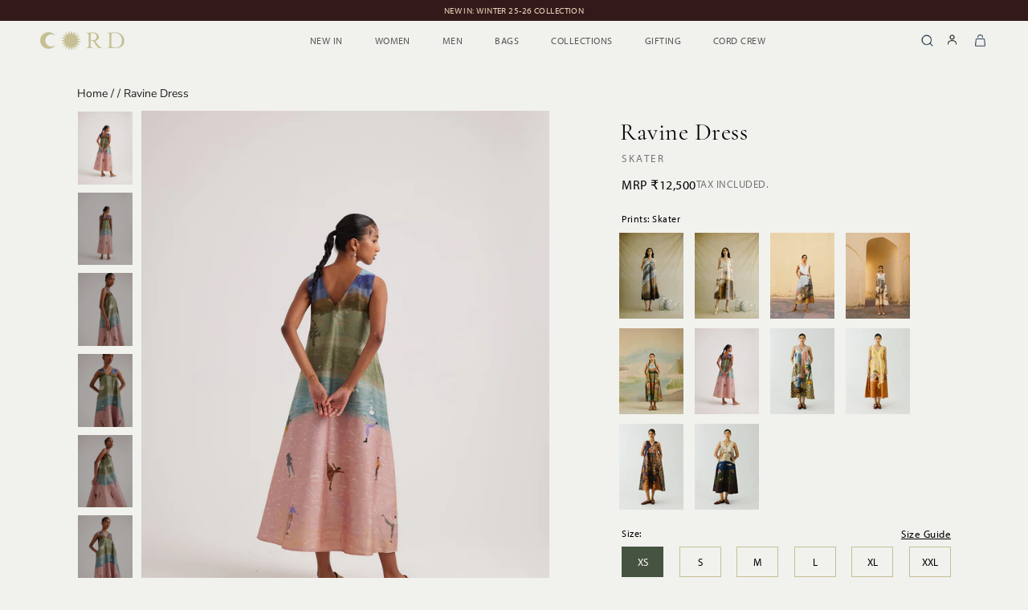

--- FILE ---
content_type: text/html; charset=utf-8
request_url: https://www.cordstudio.in/collections/safari-dresses/products/ravine-dress-ss24-rd-sktr
body_size: 41850
content:

<!doctype html>

<html class="no-js" lang="en">
  <head>
  <meta name="google-site-verification" content="Gs6oc0gHaH7MnDM0q2Bvn_hoEamo2SSLxjXbzlcVEzI" />
<!-- PROGRESSIFY-ME:START -->
    <link rel="manifest" href="/a/progressify/cordstudio/manifest.json">
<!-- PROGRESSIFY-ME:END -->

    <!-- refirect -->
<script src="https://cozycountryredirectii.addons.business/js/eggbox/10930/script_f2174d2f1654bf72b9b0a576a4745606.js?v=1&sign=f2174d2f1654bf72b9b0a576a4745606&shop=cordstudio.myshopify.com" type='text/javascript'></script> 
    <!-- refirect -->
    <meta charset="utf-8"> 
    <meta http-equiv="X-UA-Compatible" content="IE=edge,chrome=1">
    <meta name="viewport" content="width=device-width, initial-scale=1.0, height=device-height, minimum-scale=1.0, maximum-scale=1.0">
    <meta name="theme-color" content="">
   
<link rel="preconnect" href="https://fonts.googleapis.com">
<link rel="preconnect" href="https://fonts.gstatic.com" crossorigin>

   <title>
      Ravine Dress | Skater Print Dress For Women | CordStudio &ndash; Cord Studio
    </title><meta name="description" content="Discover elegance with our Ravine Dress – a trendy skater print dress for women. Elevate your style with CordStudio&#39;s fashion-forward designs.">
  
    <link rel="alternate" href="https://www.cordstudio.in/products/ravine-dress-ss24-rd-sktr" hreflang="en-IN" />
  
    <link rel="alternate" href="https://www.cordstudio.com/products/ravine-dress-ss24-rd-sktr" hreflang="en" />
  




    <link rel="canonical" href="https://www.cordstudio.in/products/ravine-dress-ss24-rd-sktr"><link rel="shortcut icon" href="//www.cordstudio.in/cdn/shop/files/cord_e37a6469-f84b-49a4-9d95-e1223dc98b41_96x.png?v=1735557589" type="image/png">
    
    
    <meta property="og:type" content="product">
  <meta property="og:title" content="Ravine Dress | Skater Print Dress For Women | CordStudio"><meta property="og:image" content="http://www.cordstudio.in/cdn/shop/files/1_6e59debe-ea68-4bd9-bc2a-6892562c03f4.jpg?v=1753685706">
    <meta property="og:image:secure_url" content="https://www.cordstudio.in/cdn/shop/files/1_6e59debe-ea68-4bd9-bc2a-6892562c03f4.jpg?v=1753685706">
    <meta property="og:image:width" content="2000">
    <meta property="og:image:height" content="2667"><meta property="product:price:amount" content="12,500">
  <meta property="product:price:currency" content="INR"><meta property="og:description" content="Discover elegance with our Ravine Dress – a trendy skater print dress for women. Elevate your style with CordStudio&#39;s fashion-forward designs."><meta property="og:url" content="https://www.cordstudio.in/products/ravine-dress-ss24-rd-sktr">
<meta property="og:site_name" content="Cord Studio"><meta name="twitter:card" content="summary"><meta name="twitter:title" content="Ravine Dress | Skater Print Dress For Women | CordStudio">
  <meta name="twitter:description" content="Discover elegance with our Ravine Dress – a trendy skater print dress for women. Elevate your style with CordStudio&#39;s fashion-forward designs.">
  <meta name="twitter:image" content="https://www.cordstudio.in/cdn/shop/files/1_6e59debe-ea68-4bd9-bc2a-6892562c03f4_600x600_crop_center.jpg?v=1753685706">
    <style>
  
  @font-face {
  font-family: "Nunito Sans";
  font-weight: 400;
  font-style: normal;
  font-display: fallback;
  src: url("//www.cordstudio.in/cdn/fonts/nunito_sans/nunitosans_n4.0276fe080df0ca4e6a22d9cb55aed3ed5ba6b1da.woff2") format("woff2"),
       url("//www.cordstudio.in/cdn/fonts/nunito_sans/nunitosans_n4.b4964bee2f5e7fd9c3826447e73afe2baad607b7.woff") format("woff");
}


  @font-face {
  font-family: "Nunito Sans";
  font-weight: 700;
  font-style: normal;
  font-display: fallback;
  src: url("//www.cordstudio.in/cdn/fonts/nunito_sans/nunitosans_n7.25d963ed46da26098ebeab731e90d8802d989fa5.woff2") format("woff2"),
       url("//www.cordstudio.in/cdn/fonts/nunito_sans/nunitosans_n7.d32e3219b3d2ec82285d3027bd673efc61a996c8.woff") format("woff");
}

  @font-face {
  font-family: "Nunito Sans";
  font-weight: 400;
  font-style: italic;
  font-display: fallback;
  src: url("//www.cordstudio.in/cdn/fonts/nunito_sans/nunitosans_i4.6e408730afac1484cf297c30b0e67c86d17fc586.woff2") format("woff2"),
       url("//www.cordstudio.in/cdn/fonts/nunito_sans/nunitosans_i4.c9b6dcbfa43622b39a5990002775a8381942ae38.woff") format("woff");
}

  @font-face {
  font-family: "Nunito Sans";
  font-weight: 700;
  font-style: italic;
  font-display: fallback;
  src: url("//www.cordstudio.in/cdn/fonts/nunito_sans/nunitosans_i7.8c1124729eec046a321e2424b2acf328c2c12139.woff2") format("woff2"),
       url("//www.cordstudio.in/cdn/fonts/nunito_sans/nunitosans_i7.af4cda04357273e0996d21184432bcb14651a64d.woff") format("woff");
}


  :root {
    --heading-font-family : Garamond, Baskerville, Caslon, serif;
    --heading-font-weight : 400;
    --heading-font-style  : normal;

    --text-font-family : "Nunito Sans", sans-serif;
    --text-font-weight : 400;
    --text-font-style  : normal;

    --base-text-font-size   : 14px;
    --default-text-font-size: 14px;--background          : #f1f2ed;
    --background-rgb      : 241, 242, 237;
    --light-background    : #ffffff;
    --light-background-rgb: 255, 255, 255;
    --heading-color       : #1c1b1b;
    --text-color          : #1c1b1b;
    --text-color-rgb      : 28, 27, 27;
    --text-color-light    : #6a6a6a;
    --text-color-light-rgb: 106, 106, 106;
    --link-color          : #6a6a6a;
    --link-color-rgb      : 106, 106, 106;
    --border-color        : #d1d2ce;
    --border-color-rgb    : 209, 210, 206;

    --button-background    : #475341;
    --button-background-rgb: 71, 83, 65;
    --button-text-color    : #ffffff;

    --header-background       : #f1f2ed;
    --header-heading-color    : #1c1b1b;
    --header-light-text-color : #6a6a6a;
    --header-border-color     : #d1d2ce;

    --footer-background    : #475341;
    --footer-text-color    : #f1f2ed;
    --footer-heading-color : #f1f2ed;
    --footer-border-color  : #616b5b;

    --navigation-background      : #475341;
    --navigation-background-rgb  : 71, 83, 65;
    --navigation-text-color      : #f1f2ed;
    --navigation-text-color-light: rgba(241, 242, 237, 0.5);
    --navigation-border-color    : rgba(241, 242, 237, 0.25);

    --newsletter-popup-background     : #1c1b1b;
    --newsletter-popup-text-color     : #ffffff;
    --newsletter-popup-text-color-rgb : 255, 255, 255;

    --secondary-elements-background       : #1c1b1b;
    --secondary-elements-background-rgb   : 28, 27, 27;
    --secondary-elements-text-color       : #ffffff;
    --secondary-elements-text-color-light : rgba(255, 255, 255, 0.5);
    --secondary-elements-border-color     : rgba(255, 255, 255, 0.25);

    --product-sale-price-color    : #f94c43;
    --product-sale-price-color-rgb: 249, 76, 67;
    --product-star-rating: #f6a429;

    /* Shopify related variables */
    --payment-terms-background-color: #f1f2ed;

    /* Products */

    --horizontal-spacing-four-products-per-row: 60px;
        --horizontal-spacing-two-products-per-row : 60px;

    --vertical-spacing-four-products-per-row: 80px;
        --vertical-spacing-two-products-per-row : 100px;

    /* Animation */
    --drawer-transition-timing: cubic-bezier(0.645, 0.045, 0.355, 1);
    --header-base-height: 80px; /* We set a default for browsers that do not support CSS variables */

    /* Cursors */
    --cursor-zoom-in-svg    : url(//www.cordstudio.in/cdn/shop/t/44/assets/cursor-zoom-in.svg?v=170532930330058140181762490134);
    --cursor-zoom-in-2x-svg : url(//www.cordstudio.in/cdn/shop/t/44/assets/cursor-zoom-in-2x.svg?v=56685658183649387561762490134);
  }
</style>

<script>
  // IE11 does not have support for CSS variables, so we have to polyfill them
  if (!(((window || {}).CSS || {}).supports && window.CSS.supports('(--a: 0)'))) {
    const script = document.createElement('script');
    script.type = 'text/javascript';
    script.src = 'https://cdn.jsdelivr.net/npm/css-vars-ponyfill@2';
    script.onload = function() {
      cssVars({});
    };

    document.getElementsByTagName('head')[0].appendChild(script);
  }
</script>


  
  

  <script>window.performance && window.performance.mark && window.performance.mark('shopify.content_for_header.start');</script>
<meta id="shopify-digital-wallet" name="shopify-digital-wallet" content="/56285364289/digital_wallets/dialog">
<link rel="alternate" type="application/json+oembed" href="https://www.cordstudio.in/products/ravine-dress-ss24-rd-sktr.oembed">
<script async="async" src="/checkouts/internal/preloads.js?locale=en-IN"></script>
<script id="shopify-features" type="application/json">{"accessToken":"6d959695877f8fe4867037989a76679f","betas":["rich-media-storefront-analytics"],"domain":"www.cordstudio.in","predictiveSearch":true,"shopId":56285364289,"locale":"en"}</script>
<script>var Shopify = Shopify || {};
Shopify.shop = "cordstudio.myshopify.com";
Shopify.locale = "en";
Shopify.currency = {"active":"INR","rate":"1.0"};
Shopify.country = "IN";
Shopify.theme = {"name":" Winter Launch 11 Nov 2025","id":180052885819,"schema_name":"Prestige","schema_version":"5.7.0","theme_store_id":null,"role":"main"};
Shopify.theme.handle = "null";
Shopify.theme.style = {"id":null,"handle":null};
Shopify.cdnHost = "www.cordstudio.in/cdn";
Shopify.routes = Shopify.routes || {};
Shopify.routes.root = "/";</script>
<script type="module">!function(o){(o.Shopify=o.Shopify||{}).modules=!0}(window);</script>
<script>!function(o){function n(){var o=[];function n(){o.push(Array.prototype.slice.apply(arguments))}return n.q=o,n}var t=o.Shopify=o.Shopify||{};t.loadFeatures=n(),t.autoloadFeatures=n()}(window);</script>
<script id="shop-js-analytics" type="application/json">{"pageType":"product"}</script>
<script defer="defer" async type="module" src="//www.cordstudio.in/cdn/shopifycloud/shop-js/modules/v2/client.init-shop-cart-sync_BApSsMSl.en.esm.js"></script>
<script defer="defer" async type="module" src="//www.cordstudio.in/cdn/shopifycloud/shop-js/modules/v2/chunk.common_CBoos6YZ.esm.js"></script>
<script type="module">
  await import("//www.cordstudio.in/cdn/shopifycloud/shop-js/modules/v2/client.init-shop-cart-sync_BApSsMSl.en.esm.js");
await import("//www.cordstudio.in/cdn/shopifycloud/shop-js/modules/v2/chunk.common_CBoos6YZ.esm.js");

  window.Shopify.SignInWithShop?.initShopCartSync?.({"fedCMEnabled":true,"windoidEnabled":true});

</script>
<script>(function() {
  var isLoaded = false;
  function asyncLoad() {
    if (isLoaded) return;
    isLoaded = true;
    var urls = ["https:\/\/wishlisthero-assets.revampco.com\/store-front\/bundle2.js?shop=cordstudio.myshopify.com","https:\/\/sizechart.apps.avada.io\/scripttag\/avada-size-chart.min.js?shop=cordstudio.myshopify.com","https:\/\/chimpstatic.com\/mcjs-connected\/js\/users\/c1fb132ae42776ac133c8342e\/1a39c0d405761e20b0b1386c3.js?shop=cordstudio.myshopify.com","https:\/\/atlantis.live.zoko.io\/scripts\/main.js?v=v2\u0026shop=cordstudio.myshopify.com","https:\/\/wishlisthero-assets.revampco.com\/store-front\/bundle2.js?shop=cordstudio.myshopify.com","https:\/\/wishlisthero-assets.revampco.com\/store-front\/bundle2.js?shop=cordstudio.myshopify.com"];
    for (var i = 0; i < urls.length; i++) {
      var s = document.createElement('script');
      s.type = 'text/javascript';
      s.async = true;
      s.src = urls[i];
      var x = document.getElementsByTagName('script')[0];
      x.parentNode.insertBefore(s, x);
    }
  };
  if(window.attachEvent) {
    window.attachEvent('onload', asyncLoad);
  } else {
    window.addEventListener('load', asyncLoad, false);
  }
})();</script>
<script id="__st">var __st={"a":56285364289,"offset":19800,"reqid":"da1225e1-8bd1-4c39-8436-cdf378b7e5e3-1768875508","pageurl":"www.cordstudio.in\/collections\/safari-dresses\/products\/ravine-dress-ss24-rd-sktr","u":"9063fd6adabe","p":"product","rtyp":"product","rid":9068912279867};</script>
<script>window.ShopifyPaypalV4VisibilityTracking = true;</script>
<script id="captcha-bootstrap">!function(){'use strict';const t='contact',e='account',n='new_comment',o=[[t,t],['blogs',n],['comments',n],[t,'customer']],c=[[e,'customer_login'],[e,'guest_login'],[e,'recover_customer_password'],[e,'create_customer']],r=t=>t.map((([t,e])=>`form[action*='/${t}']:not([data-nocaptcha='true']) input[name='form_type'][value='${e}']`)).join(','),a=t=>()=>t?[...document.querySelectorAll(t)].map((t=>t.form)):[];function s(){const t=[...o],e=r(t);return a(e)}const i='password',u='form_key',d=['recaptcha-v3-token','g-recaptcha-response','h-captcha-response',i],f=()=>{try{return window.sessionStorage}catch{return}},m='__shopify_v',_=t=>t.elements[u];function p(t,e,n=!1){try{const o=window.sessionStorage,c=JSON.parse(o.getItem(e)),{data:r}=function(t){const{data:e,action:n}=t;return t[m]||n?{data:e,action:n}:{data:t,action:n}}(c);for(const[e,n]of Object.entries(r))t.elements[e]&&(t.elements[e].value=n);n&&o.removeItem(e)}catch(o){console.error('form repopulation failed',{error:o})}}const l='form_type',E='cptcha';function T(t){t.dataset[E]=!0}const w=window,h=w.document,L='Shopify',v='ce_forms',y='captcha';let A=!1;((t,e)=>{const n=(g='f06e6c50-85a8-45c8-87d0-21a2b65856fe',I='https://cdn.shopify.com/shopifycloud/storefront-forms-hcaptcha/ce_storefront_forms_captcha_hcaptcha.v1.5.2.iife.js',D={infoText:'Protected by hCaptcha',privacyText:'Privacy',termsText:'Terms'},(t,e,n)=>{const o=w[L][v],c=o.bindForm;if(c)return c(t,g,e,D).then(n);var r;o.q.push([[t,g,e,D],n]),r=I,A||(h.body.append(Object.assign(h.createElement('script'),{id:'captcha-provider',async:!0,src:r})),A=!0)});var g,I,D;w[L]=w[L]||{},w[L][v]=w[L][v]||{},w[L][v].q=[],w[L][y]=w[L][y]||{},w[L][y].protect=function(t,e){n(t,void 0,e),T(t)},Object.freeze(w[L][y]),function(t,e,n,w,h,L){const[v,y,A,g]=function(t,e,n){const i=e?o:[],u=t?c:[],d=[...i,...u],f=r(d),m=r(i),_=r(d.filter((([t,e])=>n.includes(e))));return[a(f),a(m),a(_),s()]}(w,h,L),I=t=>{const e=t.target;return e instanceof HTMLFormElement?e:e&&e.form},D=t=>v().includes(t);t.addEventListener('submit',(t=>{const e=I(t);if(!e)return;const n=D(e)&&!e.dataset.hcaptchaBound&&!e.dataset.recaptchaBound,o=_(e),c=g().includes(e)&&(!o||!o.value);(n||c)&&t.preventDefault(),c&&!n&&(function(t){try{if(!f())return;!function(t){const e=f();if(!e)return;const n=_(t);if(!n)return;const o=n.value;o&&e.removeItem(o)}(t);const e=Array.from(Array(32),(()=>Math.random().toString(36)[2])).join('');!function(t,e){_(t)||t.append(Object.assign(document.createElement('input'),{type:'hidden',name:u})),t.elements[u].value=e}(t,e),function(t,e){const n=f();if(!n)return;const o=[...t.querySelectorAll(`input[type='${i}']`)].map((({name:t})=>t)),c=[...d,...o],r={};for(const[a,s]of new FormData(t).entries())c.includes(a)||(r[a]=s);n.setItem(e,JSON.stringify({[m]:1,action:t.action,data:r}))}(t,e)}catch(e){console.error('failed to persist form',e)}}(e),e.submit())}));const S=(t,e)=>{t&&!t.dataset[E]&&(n(t,e.some((e=>e===t))),T(t))};for(const o of['focusin','change'])t.addEventListener(o,(t=>{const e=I(t);D(e)&&S(e,y())}));const B=e.get('form_key'),M=e.get(l),P=B&&M;t.addEventListener('DOMContentLoaded',(()=>{const t=y();if(P)for(const e of t)e.elements[l].value===M&&p(e,B);[...new Set([...A(),...v().filter((t=>'true'===t.dataset.shopifyCaptcha))])].forEach((e=>S(e,t)))}))}(h,new URLSearchParams(w.location.search),n,t,e,['guest_login'])})(!1,!0)}();</script>
<script integrity="sha256-4kQ18oKyAcykRKYeNunJcIwy7WH5gtpwJnB7kiuLZ1E=" data-source-attribution="shopify.loadfeatures" defer="defer" src="//www.cordstudio.in/cdn/shopifycloud/storefront/assets/storefront/load_feature-a0a9edcb.js" crossorigin="anonymous"></script>
<script data-source-attribution="shopify.dynamic_checkout.dynamic.init">var Shopify=Shopify||{};Shopify.PaymentButton=Shopify.PaymentButton||{isStorefrontPortableWallets:!0,init:function(){window.Shopify.PaymentButton.init=function(){};var t=document.createElement("script");t.src="https://www.cordstudio.in/cdn/shopifycloud/portable-wallets/latest/portable-wallets.en.js",t.type="module",document.head.appendChild(t)}};
</script>
<script data-source-attribution="shopify.dynamic_checkout.buyer_consent">
  function portableWalletsHideBuyerConsent(e){var t=document.getElementById("shopify-buyer-consent"),n=document.getElementById("shopify-subscription-policy-button");t&&n&&(t.classList.add("hidden"),t.setAttribute("aria-hidden","true"),n.removeEventListener("click",e))}function portableWalletsShowBuyerConsent(e){var t=document.getElementById("shopify-buyer-consent"),n=document.getElementById("shopify-subscription-policy-button");t&&n&&(t.classList.remove("hidden"),t.removeAttribute("aria-hidden"),n.addEventListener("click",e))}window.Shopify?.PaymentButton&&(window.Shopify.PaymentButton.hideBuyerConsent=portableWalletsHideBuyerConsent,window.Shopify.PaymentButton.showBuyerConsent=portableWalletsShowBuyerConsent);
</script>
<script>
  function portableWalletsCleanup(e){e&&e.src&&console.error("Failed to load portable wallets script "+e.src);var t=document.querySelectorAll("shopify-accelerated-checkout .shopify-payment-button__skeleton, shopify-accelerated-checkout-cart .wallet-cart-button__skeleton"),e=document.getElementById("shopify-buyer-consent");for(let e=0;e<t.length;e++)t[e].remove();e&&e.remove()}function portableWalletsNotLoadedAsModule(e){e instanceof ErrorEvent&&"string"==typeof e.message&&e.message.includes("import.meta")&&"string"==typeof e.filename&&e.filename.includes("portable-wallets")&&(window.removeEventListener("error",portableWalletsNotLoadedAsModule),window.Shopify.PaymentButton.failedToLoad=e,"loading"===document.readyState?document.addEventListener("DOMContentLoaded",window.Shopify.PaymentButton.init):window.Shopify.PaymentButton.init())}window.addEventListener("error",portableWalletsNotLoadedAsModule);
</script>

<script type="module" src="https://www.cordstudio.in/cdn/shopifycloud/portable-wallets/latest/portable-wallets.en.js" onError="portableWalletsCleanup(this)" crossorigin="anonymous"></script>
<script nomodule>
  document.addEventListener("DOMContentLoaded", portableWalletsCleanup);
</script>

<link id="shopify-accelerated-checkout-styles" rel="stylesheet" media="screen" href="https://www.cordstudio.in/cdn/shopifycloud/portable-wallets/latest/accelerated-checkout-backwards-compat.css" crossorigin="anonymous">
<style id="shopify-accelerated-checkout-cart">
        #shopify-buyer-consent {
  margin-top: 1em;
  display: inline-block;
  width: 100%;
}

#shopify-buyer-consent.hidden {
  display: none;
}

#shopify-subscription-policy-button {
  background: none;
  border: none;
  padding: 0;
  text-decoration: underline;
  font-size: inherit;
  cursor: pointer;
}

#shopify-subscription-policy-button::before {
  box-shadow: none;
}

      </style>

<script>window.performance && window.performance.mark && window.performance.mark('shopify.content_for_header.end');</script>



    

   

    
  <link rel="stylesheet" href="//www.cordstudio.in/cdn/shop/t/44/assets/slick-min.css?v=105347522073496785561762490118">
  <link rel="stylesheet" href="//www.cordstudio.in/cdn/shop/t/44/assets/slick-theme-min.css?v=10541884051976483521762490119">
  <link rel="stylesheet" href="//www.cordstudio.in/cdn/shop/t/44/assets/custom.css?v=63231392446897365521764932417">
    <link rel="stylesheet" href="//www.cordstudio.in/cdn/shop/t/44/assets/theme.aio.min.css?v=116103432646967878691764931689">
<!-- <link rel="stylesheet" href="https://use.typekit.net/ayj2rsb.css"> -->
    <script>// This allows to expose several variables to the global scope, to be used in scripts
      window.theme = {
        pageType: "product",
        moneyFormat: "\u003cspan class=\"mrp_show\"\u003eMRP\u0026nbsp;\u003c\/span\u003e₹{{amount_no_decimals}}",
        moneyWithCurrencyFormat: "\u003cspan class=\"mrp_show\"\u003eMRP\u0026nbsp;\u003c\/span\u003e₹{{amount_no_decimals}}",
        currencyCodeEnabled: false,
        productImageSize: "tall",
        searchMode: "product",
        showPageTransition: false,
        showElementStaggering: true,
        showImageZooming: false
      };

      window.routes = {
        rootUrl: "\/",
        rootUrlWithoutSlash: '',
        cartUrl: "\/cart",
        cartAddUrl: "\/cart\/add",
        cartChangeUrl: "\/cart\/change",
        searchUrl: "\/search",
        productRecommendationsUrl: "\/recommendations\/products"
      };

      window.languages = {
        cartAddNote: "Add Order Note",
        cartEditNote: "Edit Order Note",
        productImageLoadingError: "This image could not be loaded. Please try to reload the page.",
        productFormAddToCart: "Add to bag",
        productFormUnavailable: "Unavailable",
        productFormSoldOut: "Sold Out",
        shippingEstimatorOneResult: "1 option available:",
        shippingEstimatorMoreResults: "{{count}} options available:",
        shippingEstimatorNoResults: "No shipping could be found"
      };

      window.lazySizesConfig = {
        loadHidden: false,
        hFac: 0.5,
        expFactor: 2,
        ricTimeout: 150,
        lazyClass: 'Image--lazyLoad',
        loadingClass: 'Image--lazyLoading',
        loadedClass: 'Image--lazyLoaded'
      };

      document.documentElement.className = document.documentElement.className.replace('no-js', 'js');
      document.documentElement.style.setProperty('--window-height', window.innerHeight + 'px');

      // We do a quick detection of some features (we could use Modernizr but for so little...)
      (function() {
        document.documentElement.className += ((window.CSS && window.CSS.supports('(position: sticky) or (position: -webkit-sticky)')) ? ' supports-sticky' : ' no-supports-sticky');
        document.documentElement.className += (window.matchMedia('(-moz-touch-enabled: 1), (hover: none)')).matches ? ' no-supports-hover' : ' supports-hover';
      }());

      
    </script>
<!-- Global site tag (gtag.js) - Google Analytics -->
<script async src="https://www.googletagmanager.com/gtag/js?id=G-J0P3SBC42T"></script>

      <!-- Global site tag (gtag.js) - Google Ads: 461200659 -->
<script async src="https://www.googletagmanager.com/gtag/js?id=AW-461200659"></script>
<script>
  window.dataLayer = window.dataLayer || [];
  function gtag(){dataLayer.push(arguments);}
  gtag('js', new Date());

  gtag('config', 'AW-461200659');
</script>

  <script defer>
  window.dataLayer = window.dataLayer || [];
  function gtag(){dataLayer.push(arguments);}
  gtag('js', new Date());

  gtag('config', 'G-J0P3SBC42T');
</script>
    <script src="//www.cordstudio.in/cdn/shop/t/44/assets/lazysizes.min.js?v=174358363404432586981762490115" async></script><script src="//www.cordstudio.in/cdn/shop/t/44/assets/jquery-min.js?v=115860211936397945481762490114" defer></script>
    <script src="//www.cordstudio.in/cdn/shop/t/44/assets/libs.min.js?v=26178543184394469741762490116" defer></script>
    <script src="//www.cordstudio.in/cdn/shop/t/44/assets/theme.js?v=127361173526068430121762490121" defer></script>
    <script src="//www.cordstudio.in/cdn/shop/t/44/assets/custom.aio.min.js?v=60270082034717441061762490112" defer></script>
    <script src="//www.cordstudio.in/cdn/shop/t/44/assets/slick-min.js?v=119177116428520753221762490118" defer></script>


    <script>
      (function () {
        window.onpageshow = function() {
          if (window.theme.showPageTransition) {
            var pageTransition = document.querySelector('.PageTransition');

            if (pageTransition) {
              pageTransition.style.visibility = 'visible';
              pageTransition.style.opacity = '0';
            }
          }

        };
      })();
        document.documentElement.dispatchEvent(new CustomEvent('cart:refresh', {
            console.log('test')
          }));
    </script>
    


  <script type="application/ld+json">
  {
    "@context": "http://schema.org",
    "@type": "Product",
    "offers": [{
          "@type": "Offer",
          "name": "XS",
          "availability":"https://schema.org/InStock",
          "price": 12500.0,
          "priceCurrency": "INR",
          "priceValidUntil": "2026-01-30","sku": "SS24-RD-SKTR-XS","url": "/collections/safari-dresses/products/ravine-dress-ss24-rd-sktr?variant=48683545035067"
        },
{
          "@type": "Offer",
          "name": "S",
          "availability":"https://schema.org/InStock",
          "price": 12500.0,
          "priceCurrency": "INR",
          "priceValidUntil": "2026-01-30","sku": "SS24-RD-SKTR-S","url": "/collections/safari-dresses/products/ravine-dress-ss24-rd-sktr?variant=48683545100603"
        },
{
          "@type": "Offer",
          "name": "M",
          "availability":"https://schema.org/InStock",
          "price": 12500.0,
          "priceCurrency": "INR",
          "priceValidUntil": "2026-01-30","sku": "SS24-RD-SKTR-M","url": "/collections/safari-dresses/products/ravine-dress-ss24-rd-sktr?variant=48683545133371"
        },
{
          "@type": "Offer",
          "name": "L",
          "availability":"https://schema.org/InStock",
          "price": 12500.0,
          "priceCurrency": "INR",
          "priceValidUntil": "2026-01-30","sku": "SS24-RD-SKTR-L","url": "/collections/safari-dresses/products/ravine-dress-ss24-rd-sktr?variant=48683545166139"
        },
{
          "@type": "Offer",
          "name": "XL",
          "availability":"https://schema.org/InStock",
          "price": 12500.0,
          "priceCurrency": "INR",
          "priceValidUntil": "2026-01-30","sku": "SS24-RD-SKTR-XL","url": "/collections/safari-dresses/products/ravine-dress-ss24-rd-sktr?variant=48683545198907"
        },
{
          "@type": "Offer",
          "name": "XXL",
          "availability":"https://schema.org/InStock",
          "price": 12500.0,
          "priceCurrency": "INR",
          "priceValidUntil": "2026-01-30","sku": "SS24-RD-SKTR-XXL","url": "/collections/safari-dresses/products/ravine-dress-ss24-rd-sktr?variant=48683545231675"
        }
],
    "brand": {
    "@type": "Brand",
      "name": "CordStudio"
    },
    "name": "Ravine Dress",
    "description": "Discover elegance with our Ravine Dress – a trendy skater print dress for women. Elevate your style with CordStudio\u0026#39;s fashion-forward designs.",
    "category": "Dresses",
    "url": "/collections/safari-dresses/products/ravine-dress-ss24-rd-sktr/products/ravine-dress-ss24-rd-sktr",
    "sku": "SS24-RD-SKTR-XS",
    "image": {
      "@type": "ImageObject",
      "url": "https://www.cordstudio.in/cdn/shop/files/1_6e59debe-ea68-4bd9-bc2a-6892562c03f4_1024x.jpg?v=1753685706",
      "image": "https://www.cordstudio.in/cdn/shop/files/1_6e59debe-ea68-4bd9-bc2a-6892562c03f4_1024x.jpg?v=1753685706",
      "name": "Ravine Dress",
      "width": "1024",
      "height": "1024"
    }
  }
  </script>



  <script type="application/ld+json">
  {
    "@context": "http://schema.org",
    "@type": "BreadcrumbList",
  "itemListElement": [{
      "@type": "ListItem",
      "position": 1,
      "name": "Home",
      "item": "https://www.cordstudio.in"
    },{
          "@type": "ListItem",
          "position": 2,
          "name": "Safari Dresses",
          "item": "https://www.cordstudio.in/collections/safari-dresses"
        }, {
          "@type": "ListItem",
          "position": 3,
          "name": "Ravine Dress",
          "item": "https://www.cordstudio.in/collections/safari-dresses/products/ravine-dress-ss24-rd-sktr"
        }]
  }
  </script>


	
  
<!-- Font icon for header icons -->
<link href="https://wishlisthero-assets.revampco.com/safe-icons/css/wishlisthero-icons.css" rel="stylesheet"/>
<!-- Style for floating buttons and others -->
<style type="text/css">
    .wishlisthero-floating {
        position: absolute;
          right:5px;
        top: 5px;
        z-index: 23;
        border-radius: 100%;
    }

    .wishlisthero-floating:hover {
        background-color: rgba(0, 0, 0, 0.05);
    }

    .wishlisthero-floating button {
        font-size: 20px !important;
        width: 40px !important;
        padding: 0.125em 0 0 !important;
    }
.MuiTypography-body2 ,.MuiTypography-body1 ,.MuiTypography-caption ,.MuiTypography-button ,.MuiTypography-h1 ,.MuiTypography-h2 ,.MuiTypography-h3 ,.MuiTypography-h4 ,.MuiTypography-h5 ,.MuiTypography-h6 ,.MuiTypography-subtitle1 ,.MuiTypography-subtitle2 ,.MuiTypography-overline , MuiButton-root,  .MuiCardHeader-title a{
     font-family: inherit !important; /*Roboto, Helvetica, Arial, sans-serif;*/
}
.MuiTypography-h1 , .MuiTypography-h2 , .MuiTypography-h3 , .MuiTypography-h4 , .MuiTypography-h5 , .MuiTypography-h6 ,  .MuiCardHeader-title a{
     font-family: ,  !important;
     font-family: ,  !important;
     font-family: ,  !important;
     font-family: ,  !important;
}

    /****************************************************************************************/
    /* For some theme shared view need some spacing */
    /*
    #wishlist-hero-shared-list-view {
  margin-top: 15px;
  margin-bottom: 15px;
}
#wishlist-hero-shared-list-view h1 {
  padding-left: 5px;
}

#wishlisthero-product-page-button-container {
  padding-top: 15px;
}
*/
    /****************************************************************************************/
    /* #wishlisthero-product-page-button-container button {
  padding-left: 1px !important;
} */
    /****************************************************************************************/
    /* Customize the indicator when wishlist has items AND the normal indicator not working */
/*     span.wishlist-hero-items-count {

  top: 0px;
  right: -6px;



}

@media screen and (max-width: 749px){
.wishlisthero-product-page-button-container{
width:100%
}
.wishlisthero-product-page-button-container button{
 margin-left:auto !important; margin-right: auto !important;
}
}
@media screen and (max-width: 749px) {
span.wishlist-hero-items-count {
top: 10px;
right: 3px;
}
}*/
</style>
<script>window.wishlisthero_cartDotClasses=['site-header__cart-count', 'is-visible'];</script>
 <script type='text/javascript'>try{
   window.WishListHero_setting = {"ButtonColor":"#b7998e","IconColor":"rgba(255, 255, 255, 1)","IconType":"Heart","ButtonTextBeforeAdding":"ADD TO WISHLIST","ButtonTextAfterAdding":"ADDED TO WISHLIST","AnimationAfterAddition":"None","ButtonTextAddToCart":"ADD TO CART","ButtonTextOutOfStock":"OUT OF STOCK","ButtonTextAddAllToCart":"ADD ALL TO CART","ButtonTextRemoveAllToCart":"REMOVE ALL FROM WISHLIST","AddedProductNotificationText":"Product added to wishlist successfully","AddedProductToCartNotificationText":"Product added to cart successfully","ViewCartLinkText":"View Cart","SharePopup_TitleText":"Share My wishlist","SharePopup_shareBtnText":"Share","SharePopup_shareHederText":"Share on Social Networks","SharePopup_shareCopyText":"Or copy Wishlist link to share","SharePopup_shareCancelBtnText":"cancel","SharePopup_shareCopyBtnText":"copy","SendEMailPopup_BtnText":"send email","SendEMailPopup_FromText":"From Name","SendEMailPopup_ToText":"To email","SendEMailPopup_BodyText":"Body","SendEMailPopup_SendBtnText":"send","SendEMailPopup_TitleText":"Send My Wislist via Email","AddProductMessageText":"Are you sure you want to add all items to cart ?","RemoveProductMessageText":"Are you sure you want to remove this item from your wishlist ?","RemoveAllProductMessageText":"Are you sure you want to remove all items from your wishlist ?","RemovedProductNotificationText":"Product removed from wishlist successfully","AddAllOutOfStockProductNotificationText":"There seems to have been an issue adding items to cart, please try again later","RemovePopupOkText":"ok","RemovePopup_HeaderText":"ARE YOU SURE?","ViewWishlistText":"View wishlist","EmptyWishlistText":"there are no items in this wishlist","BuyNowButtonText":"Buy Now","BuyNowButtonColor":"rgb(144, 86, 162)","BuyNowTextButtonColor":"rgb(255, 255, 255)","Wishlist_Title":"My Wishlist","WishlistHeaderTitleAlignment":"Center","WishlistProductImageSize":"Larger","PriceColor":"rgba(48, 48, 48, 1)","HeaderFontSize":"25","PriceFontSize":"15","ProductNameFontSize":"14","LaunchPointType":"menu_item","DisplayWishlistAs":"seprate_page","DisplayButtonAs":"icon_only","PopupSize":"md","HideAddToCartButton":true,"NoRedirectAfterAddToCart":false,"DisableGuestCustomer":false,"LoginPopupContent":"Please login to save your wishlist across devices.","LoginPopupLoginBtnText":"Login","LoginPopupContentFontSize":"16","NotificationPopupPosition":"right","WishlistButtonTextColor":"rgba(255, 255, 255, 1)","EnableRemoveFromWishlistAfterAddButtonText":"REMOVE FROM WISHLIST","_id":"627a4008c4ef6933995e1cae","EnableCollection":false,"EnableShare":true,"RemovePowerBy":false,"EnableFBPixel":false,"DisapleApp":false,"FloatPointPossition":"bottom_right","HeartStateToggle":true,"HeaderMenuItemsIndicator":true,"EnableRemoveFromWishlistAfterAdd":true,"SendEMailPopup_SendNotificationText":"email sent successfully","SharePopup_shareCopiedText":"Copied","Shop":"cordstudio.myshopify.com","shop":"cordstudio.myshopify.com","Status":"Active","Plan":"FREE"};  
  }catch(e){ console.error('Error loading config',e); } </script>
  
<!-- Google tag (gtag.js) -->
<script async src="https://www.googletagmanager.com/gtag/js?id=AW-10936665417"></script>
<script>
  window.dataLayer = window.dataLayer || [];
  function gtag(){dataLayer.push(arguments);}
  gtag('js', new Date());

  gtag('config', 'AW-10936665417');
</script>

<script>window.is_hulkpo_installed=true</script>

    <script>
    (()=>{try{var e=navigator,t=e.userAgent,r=0,a=(e,t,r)=>e.setAttribute(t,r),o=(e,t)=>e.removeAttribute(t),d="tagName",n="forEach",l="indexOf";(e.platform[l]("x86_64")>-1&&0>t[l]("CrOS")||t[l]("power")>-1||t[l]("rix")>-1)&&new MutationObserver((e=>{e[n]((({addedNodes:e})=>{e[n]((e=>{1===e.nodeType&&("IFRAME"===e[d]&&(a(e,"loading","lazy"),a(e,"data-src",e.src),o(e,"src")),"IMG"===e[d]&&r++>20&&a(e,"loading","lazy"),"SCRIPT"===e[d]&&(a(e,"data-src",e.src),o(e,"src"),e.type="text/lazyload"))}))}))})).observe(document.documentElement,{childList:!0,subtree:!0});var c=e=>document.querySelector(e),s=()=>Date.now(),i=s(),u=()=>{if(!(s()-i>500)){if(!c("body>meta"))return setTimeout(u,5);var e=c("head");document.querySelectorAll("meta,link:not([rel='stylesheet']),title")[n]((t=>e.append(t)))}};u()}catch(e){}})();
  </script>
  
  <script type="text/javascript">
    (function(c,l,a,r,i,t,y){
        c[a]=c[a]||function(){(c[a].q=c[a].q||[]).push(arguments)};
        t=l.createElement(r);t.async=1;t.src="https://www.clarity.ms/tag/"+i;
        y=l.getElementsByTagName(r)[0];y.parentNode.insertBefore(t,y);
    })(window, document, "clarity", "script", "htf8f4qkdu");
</script>
  
  <!-- BEGIN app block: shopify://apps/instafeed/blocks/head-block/c447db20-095d-4a10-9725-b5977662c9d5 --><link rel="preconnect" href="https://cdn.nfcube.com/">
<link rel="preconnect" href="https://scontent.cdninstagram.com/">






<!-- END app block --><link href="https://monorail-edge.shopifysvc.com" rel="dns-prefetch">
<script>(function(){if ("sendBeacon" in navigator && "performance" in window) {try {var session_token_from_headers = performance.getEntriesByType('navigation')[0].serverTiming.find(x => x.name == '_s').description;} catch {var session_token_from_headers = undefined;}var session_cookie_matches = document.cookie.match(/_shopify_s=([^;]*)/);var session_token_from_cookie = session_cookie_matches && session_cookie_matches.length === 2 ? session_cookie_matches[1] : "";var session_token = session_token_from_headers || session_token_from_cookie || "";function handle_abandonment_event(e) {var entries = performance.getEntries().filter(function(entry) {return /monorail-edge.shopifysvc.com/.test(entry.name);});if (!window.abandonment_tracked && entries.length === 0) {window.abandonment_tracked = true;var currentMs = Date.now();var navigation_start = performance.timing.navigationStart;var payload = {shop_id: 56285364289,url: window.location.href,navigation_start,duration: currentMs - navigation_start,session_token,page_type: "product"};window.navigator.sendBeacon("https://monorail-edge.shopifysvc.com/v1/produce", JSON.stringify({schema_id: "online_store_buyer_site_abandonment/1.1",payload: payload,metadata: {event_created_at_ms: currentMs,event_sent_at_ms: currentMs}}));}}window.addEventListener('pagehide', handle_abandonment_event);}}());</script>
<script id="web-pixels-manager-setup">(function e(e,d,r,n,o){if(void 0===o&&(o={}),!Boolean(null===(a=null===(i=window.Shopify)||void 0===i?void 0:i.analytics)||void 0===a?void 0:a.replayQueue)){var i,a;window.Shopify=window.Shopify||{};var t=window.Shopify;t.analytics=t.analytics||{};var s=t.analytics;s.replayQueue=[],s.publish=function(e,d,r){return s.replayQueue.push([e,d,r]),!0};try{self.performance.mark("wpm:start")}catch(e){}var l=function(){var e={modern:/Edge?\/(1{2}[4-9]|1[2-9]\d|[2-9]\d{2}|\d{4,})\.\d+(\.\d+|)|Firefox\/(1{2}[4-9]|1[2-9]\d|[2-9]\d{2}|\d{4,})\.\d+(\.\d+|)|Chrom(ium|e)\/(9{2}|\d{3,})\.\d+(\.\d+|)|(Maci|X1{2}).+ Version\/(15\.\d+|(1[6-9]|[2-9]\d|\d{3,})\.\d+)([,.]\d+|)( \(\w+\)|)( Mobile\/\w+|) Safari\/|Chrome.+OPR\/(9{2}|\d{3,})\.\d+\.\d+|(CPU[ +]OS|iPhone[ +]OS|CPU[ +]iPhone|CPU IPhone OS|CPU iPad OS)[ +]+(15[._]\d+|(1[6-9]|[2-9]\d|\d{3,})[._]\d+)([._]\d+|)|Android:?[ /-](13[3-9]|1[4-9]\d|[2-9]\d{2}|\d{4,})(\.\d+|)(\.\d+|)|Android.+Firefox\/(13[5-9]|1[4-9]\d|[2-9]\d{2}|\d{4,})\.\d+(\.\d+|)|Android.+Chrom(ium|e)\/(13[3-9]|1[4-9]\d|[2-9]\d{2}|\d{4,})\.\d+(\.\d+|)|SamsungBrowser\/([2-9]\d|\d{3,})\.\d+/,legacy:/Edge?\/(1[6-9]|[2-9]\d|\d{3,})\.\d+(\.\d+|)|Firefox\/(5[4-9]|[6-9]\d|\d{3,})\.\d+(\.\d+|)|Chrom(ium|e)\/(5[1-9]|[6-9]\d|\d{3,})\.\d+(\.\d+|)([\d.]+$|.*Safari\/(?![\d.]+ Edge\/[\d.]+$))|(Maci|X1{2}).+ Version\/(10\.\d+|(1[1-9]|[2-9]\d|\d{3,})\.\d+)([,.]\d+|)( \(\w+\)|)( Mobile\/\w+|) Safari\/|Chrome.+OPR\/(3[89]|[4-9]\d|\d{3,})\.\d+\.\d+|(CPU[ +]OS|iPhone[ +]OS|CPU[ +]iPhone|CPU IPhone OS|CPU iPad OS)[ +]+(10[._]\d+|(1[1-9]|[2-9]\d|\d{3,})[._]\d+)([._]\d+|)|Android:?[ /-](13[3-9]|1[4-9]\d|[2-9]\d{2}|\d{4,})(\.\d+|)(\.\d+|)|Mobile Safari.+OPR\/([89]\d|\d{3,})\.\d+\.\d+|Android.+Firefox\/(13[5-9]|1[4-9]\d|[2-9]\d{2}|\d{4,})\.\d+(\.\d+|)|Android.+Chrom(ium|e)\/(13[3-9]|1[4-9]\d|[2-9]\d{2}|\d{4,})\.\d+(\.\d+|)|Android.+(UC? ?Browser|UCWEB|U3)[ /]?(15\.([5-9]|\d{2,})|(1[6-9]|[2-9]\d|\d{3,})\.\d+)\.\d+|SamsungBrowser\/(5\.\d+|([6-9]|\d{2,})\.\d+)|Android.+MQ{2}Browser\/(14(\.(9|\d{2,})|)|(1[5-9]|[2-9]\d|\d{3,})(\.\d+|))(\.\d+|)|K[Aa][Ii]OS\/(3\.\d+|([4-9]|\d{2,})\.\d+)(\.\d+|)/},d=e.modern,r=e.legacy,n=navigator.userAgent;return n.match(d)?"modern":n.match(r)?"legacy":"unknown"}(),u="modern"===l?"modern":"legacy",c=(null!=n?n:{modern:"",legacy:""})[u],f=function(e){return[e.baseUrl,"/wpm","/b",e.hashVersion,"modern"===e.buildTarget?"m":"l",".js"].join("")}({baseUrl:d,hashVersion:r,buildTarget:u}),m=function(e){var d=e.version,r=e.bundleTarget,n=e.surface,o=e.pageUrl,i=e.monorailEndpoint;return{emit:function(e){var a=e.status,t=e.errorMsg,s=(new Date).getTime(),l=JSON.stringify({metadata:{event_sent_at_ms:s},events:[{schema_id:"web_pixels_manager_load/3.1",payload:{version:d,bundle_target:r,page_url:o,status:a,surface:n,error_msg:t},metadata:{event_created_at_ms:s}}]});if(!i)return console&&console.warn&&console.warn("[Web Pixels Manager] No Monorail endpoint provided, skipping logging."),!1;try{return self.navigator.sendBeacon.bind(self.navigator)(i,l)}catch(e){}var u=new XMLHttpRequest;try{return u.open("POST",i,!0),u.setRequestHeader("Content-Type","text/plain"),u.send(l),!0}catch(e){return console&&console.warn&&console.warn("[Web Pixels Manager] Got an unhandled error while logging to Monorail."),!1}}}}({version:r,bundleTarget:l,surface:e.surface,pageUrl:self.location.href,monorailEndpoint:e.monorailEndpoint});try{o.browserTarget=l,function(e){var d=e.src,r=e.async,n=void 0===r||r,o=e.onload,i=e.onerror,a=e.sri,t=e.scriptDataAttributes,s=void 0===t?{}:t,l=document.createElement("script"),u=document.querySelector("head"),c=document.querySelector("body");if(l.async=n,l.src=d,a&&(l.integrity=a,l.crossOrigin="anonymous"),s)for(var f in s)if(Object.prototype.hasOwnProperty.call(s,f))try{l.dataset[f]=s[f]}catch(e){}if(o&&l.addEventListener("load",o),i&&l.addEventListener("error",i),u)u.appendChild(l);else{if(!c)throw new Error("Did not find a head or body element to append the script");c.appendChild(l)}}({src:f,async:!0,onload:function(){if(!function(){var e,d;return Boolean(null===(d=null===(e=window.Shopify)||void 0===e?void 0:e.analytics)||void 0===d?void 0:d.initialized)}()){var d=window.webPixelsManager.init(e)||void 0;if(d){var r=window.Shopify.analytics;r.replayQueue.forEach((function(e){var r=e[0],n=e[1],o=e[2];d.publishCustomEvent(r,n,o)})),r.replayQueue=[],r.publish=d.publishCustomEvent,r.visitor=d.visitor,r.initialized=!0}}},onerror:function(){return m.emit({status:"failed",errorMsg:"".concat(f," has failed to load")})},sri:function(e){var d=/^sha384-[A-Za-z0-9+/=]+$/;return"string"==typeof e&&d.test(e)}(c)?c:"",scriptDataAttributes:o}),m.emit({status:"loading"})}catch(e){m.emit({status:"failed",errorMsg:(null==e?void 0:e.message)||"Unknown error"})}}})({shopId: 56285364289,storefrontBaseUrl: "https://www.cordstudio.in",extensionsBaseUrl: "https://extensions.shopifycdn.com/cdn/shopifycloud/web-pixels-manager",monorailEndpoint: "https://monorail-edge.shopifysvc.com/unstable/produce_batch",surface: "storefront-renderer",enabledBetaFlags: ["2dca8a86"],webPixelsConfigList: [{"id":"822509883","configuration":"{\"config\":\"{\\\"pixel_id\\\":\\\"G-J0P3SBC42T\\\",\\\"target_country\\\":\\\"IN\\\",\\\"gtag_events\\\":[{\\\"type\\\":\\\"begin_checkout\\\",\\\"action_label\\\":[\\\"G-J0P3SBC42T\\\",\\\"AW-461200659\\\/cDmcCJao88cDEJO69dsB\\\"]},{\\\"type\\\":\\\"search\\\",\\\"action_label\\\":[\\\"G-J0P3SBC42T\\\",\\\"AW-461200659\\\/t7cuCJmo88cDEJO69dsB\\\"]},{\\\"type\\\":\\\"view_item\\\",\\\"action_label\\\":[\\\"G-J0P3SBC42T\\\",\\\"AW-461200659\\\/I0N9CJCo88cDEJO69dsB\\\"]},{\\\"type\\\":\\\"purchase\\\",\\\"action_label\\\":[\\\"G-J0P3SBC42T\\\",\\\"AW-461200659\\\/FpPDCOec88cDEJO69dsB\\\"]},{\\\"type\\\":\\\"page_view\\\",\\\"action_label\\\":[\\\"G-J0P3SBC42T\\\",\\\"AW-461200659\\\/QKLpCOSc88cDEJO69dsB\\\"]},{\\\"type\\\":\\\"add_payment_info\\\",\\\"action_label\\\":[\\\"G-J0P3SBC42T\\\",\\\"AW-461200659\\\/iLU-CJyo88cDEJO69dsB\\\"]},{\\\"type\\\":\\\"add_to_cart\\\",\\\"action_label\\\":[\\\"G-J0P3SBC42T\\\",\\\"AW-461200659\\\/rVxPCJOo88cDEJO69dsB\\\"]}],\\\"enable_monitoring_mode\\\":false}\"}","eventPayloadVersion":"v1","runtimeContext":"OPEN","scriptVersion":"b2a88bafab3e21179ed38636efcd8a93","type":"APP","apiClientId":1780363,"privacyPurposes":[],"dataSharingAdjustments":{"protectedCustomerApprovalScopes":["read_customer_address","read_customer_email","read_customer_name","read_customer_personal_data","read_customer_phone"]}},{"id":"271483195","configuration":"{\"pixel_id\":\"352001887017051\",\"pixel_type\":\"facebook_pixel\",\"metaapp_system_user_token\":\"-\"}","eventPayloadVersion":"v1","runtimeContext":"OPEN","scriptVersion":"ca16bc87fe92b6042fbaa3acc2fbdaa6","type":"APP","apiClientId":2329312,"privacyPurposes":["ANALYTICS","MARKETING","SALE_OF_DATA"],"dataSharingAdjustments":{"protectedCustomerApprovalScopes":["read_customer_address","read_customer_email","read_customer_name","read_customer_personal_data","read_customer_phone"]}},{"id":"shopify-app-pixel","configuration":"{}","eventPayloadVersion":"v1","runtimeContext":"STRICT","scriptVersion":"0450","apiClientId":"shopify-pixel","type":"APP","privacyPurposes":["ANALYTICS","MARKETING"]},{"id":"shopify-custom-pixel","eventPayloadVersion":"v1","runtimeContext":"LAX","scriptVersion":"0450","apiClientId":"shopify-pixel","type":"CUSTOM","privacyPurposes":["ANALYTICS","MARKETING"]}],isMerchantRequest: false,initData: {"shop":{"name":"Cord Studio","paymentSettings":{"currencyCode":"INR"},"myshopifyDomain":"cordstudio.myshopify.com","countryCode":"IN","storefrontUrl":"https:\/\/www.cordstudio.in"},"customer":null,"cart":null,"checkout":null,"productVariants":[{"price":{"amount":12500.0,"currencyCode":"INR"},"product":{"title":"Ravine Dress","vendor":"CordStudio","id":"9068912279867","untranslatedTitle":"Ravine Dress","url":"\/products\/ravine-dress-ss24-rd-sktr","type":"Dresses"},"id":"48683545035067","image":{"src":"\/\/www.cordstudio.in\/cdn\/shop\/files\/1_6e59debe-ea68-4bd9-bc2a-6892562c03f4.jpg?v=1753685706"},"sku":"SS24-RD-SKTR-XS","title":"XS","untranslatedTitle":"XS"},{"price":{"amount":12500.0,"currencyCode":"INR"},"product":{"title":"Ravine Dress","vendor":"CordStudio","id":"9068912279867","untranslatedTitle":"Ravine Dress","url":"\/products\/ravine-dress-ss24-rd-sktr","type":"Dresses"},"id":"48683545100603","image":{"src":"\/\/www.cordstudio.in\/cdn\/shop\/files\/1_6e59debe-ea68-4bd9-bc2a-6892562c03f4.jpg?v=1753685706"},"sku":"SS24-RD-SKTR-S","title":"S","untranslatedTitle":"S"},{"price":{"amount":12500.0,"currencyCode":"INR"},"product":{"title":"Ravine Dress","vendor":"CordStudio","id":"9068912279867","untranslatedTitle":"Ravine Dress","url":"\/products\/ravine-dress-ss24-rd-sktr","type":"Dresses"},"id":"48683545133371","image":{"src":"\/\/www.cordstudio.in\/cdn\/shop\/files\/1_6e59debe-ea68-4bd9-bc2a-6892562c03f4.jpg?v=1753685706"},"sku":"SS24-RD-SKTR-M","title":"M","untranslatedTitle":"M"},{"price":{"amount":12500.0,"currencyCode":"INR"},"product":{"title":"Ravine Dress","vendor":"CordStudio","id":"9068912279867","untranslatedTitle":"Ravine Dress","url":"\/products\/ravine-dress-ss24-rd-sktr","type":"Dresses"},"id":"48683545166139","image":{"src":"\/\/www.cordstudio.in\/cdn\/shop\/files\/1_6e59debe-ea68-4bd9-bc2a-6892562c03f4.jpg?v=1753685706"},"sku":"SS24-RD-SKTR-L","title":"L","untranslatedTitle":"L"},{"price":{"amount":12500.0,"currencyCode":"INR"},"product":{"title":"Ravine Dress","vendor":"CordStudio","id":"9068912279867","untranslatedTitle":"Ravine Dress","url":"\/products\/ravine-dress-ss24-rd-sktr","type":"Dresses"},"id":"48683545198907","image":{"src":"\/\/www.cordstudio.in\/cdn\/shop\/files\/1_6e59debe-ea68-4bd9-bc2a-6892562c03f4.jpg?v=1753685706"},"sku":"SS24-RD-SKTR-XL","title":"XL","untranslatedTitle":"XL"},{"price":{"amount":12500.0,"currencyCode":"INR"},"product":{"title":"Ravine Dress","vendor":"CordStudio","id":"9068912279867","untranslatedTitle":"Ravine Dress","url":"\/products\/ravine-dress-ss24-rd-sktr","type":"Dresses"},"id":"48683545231675","image":{"src":"\/\/www.cordstudio.in\/cdn\/shop\/files\/1_6e59debe-ea68-4bd9-bc2a-6892562c03f4.jpg?v=1753685706"},"sku":"SS24-RD-SKTR-XXL","title":"XXL","untranslatedTitle":"XXL"}],"purchasingCompany":null},},"https://www.cordstudio.in/cdn","fcfee988w5aeb613cpc8e4bc33m6693e112",{"modern":"","legacy":""},{"shopId":"56285364289","storefrontBaseUrl":"https:\/\/www.cordstudio.in","extensionBaseUrl":"https:\/\/extensions.shopifycdn.com\/cdn\/shopifycloud\/web-pixels-manager","surface":"storefront-renderer","enabledBetaFlags":"[\"2dca8a86\"]","isMerchantRequest":"false","hashVersion":"fcfee988w5aeb613cpc8e4bc33m6693e112","publish":"custom","events":"[[\"page_viewed\",{}],[\"product_viewed\",{\"productVariant\":{\"price\":{\"amount\":12500.0,\"currencyCode\":\"INR\"},\"product\":{\"title\":\"Ravine Dress\",\"vendor\":\"CordStudio\",\"id\":\"9068912279867\",\"untranslatedTitle\":\"Ravine Dress\",\"url\":\"\/products\/ravine-dress-ss24-rd-sktr\",\"type\":\"Dresses\"},\"id\":\"48683545035067\",\"image\":{\"src\":\"\/\/www.cordstudio.in\/cdn\/shop\/files\/1_6e59debe-ea68-4bd9-bc2a-6892562c03f4.jpg?v=1753685706\"},\"sku\":\"SS24-RD-SKTR-XS\",\"title\":\"XS\",\"untranslatedTitle\":\"XS\"}}]]"});</script><script>
  window.ShopifyAnalytics = window.ShopifyAnalytics || {};
  window.ShopifyAnalytics.meta = window.ShopifyAnalytics.meta || {};
  window.ShopifyAnalytics.meta.currency = 'INR';
  var meta = {"product":{"id":9068912279867,"gid":"gid:\/\/shopify\/Product\/9068912279867","vendor":"CordStudio","type":"Dresses","handle":"ravine-dress-ss24-rd-sktr","variants":[{"id":48683545035067,"price":1250000,"name":"Ravine Dress - XS","public_title":"XS","sku":"SS24-RD-SKTR-XS"},{"id":48683545100603,"price":1250000,"name":"Ravine Dress - S","public_title":"S","sku":"SS24-RD-SKTR-S"},{"id":48683545133371,"price":1250000,"name":"Ravine Dress - M","public_title":"M","sku":"SS24-RD-SKTR-M"},{"id":48683545166139,"price":1250000,"name":"Ravine Dress - L","public_title":"L","sku":"SS24-RD-SKTR-L"},{"id":48683545198907,"price":1250000,"name":"Ravine Dress - XL","public_title":"XL","sku":"SS24-RD-SKTR-XL"},{"id":48683545231675,"price":1250000,"name":"Ravine Dress - XXL","public_title":"XXL","sku":"SS24-RD-SKTR-XXL"}],"remote":false},"page":{"pageType":"product","resourceType":"product","resourceId":9068912279867,"requestId":"da1225e1-8bd1-4c39-8436-cdf378b7e5e3-1768875508"}};
  for (var attr in meta) {
    window.ShopifyAnalytics.meta[attr] = meta[attr];
  }
</script>
<script class="analytics">
  (function () {
    var customDocumentWrite = function(content) {
      var jquery = null;

      if (window.jQuery) {
        jquery = window.jQuery;
      } else if (window.Checkout && window.Checkout.$) {
        jquery = window.Checkout.$;
      }

      if (jquery) {
        jquery('body').append(content);
      }
    };

    var hasLoggedConversion = function(token) {
      if (token) {
        return document.cookie.indexOf('loggedConversion=' + token) !== -1;
      }
      return false;
    }

    var setCookieIfConversion = function(token) {
      if (token) {
        var twoMonthsFromNow = new Date(Date.now());
        twoMonthsFromNow.setMonth(twoMonthsFromNow.getMonth() + 2);

        document.cookie = 'loggedConversion=' + token + '; expires=' + twoMonthsFromNow;
      }
    }

    var trekkie = window.ShopifyAnalytics.lib = window.trekkie = window.trekkie || [];
    if (trekkie.integrations) {
      return;
    }
    trekkie.methods = [
      'identify',
      'page',
      'ready',
      'track',
      'trackForm',
      'trackLink'
    ];
    trekkie.factory = function(method) {
      return function() {
        var args = Array.prototype.slice.call(arguments);
        args.unshift(method);
        trekkie.push(args);
        return trekkie;
      };
    };
    for (var i = 0; i < trekkie.methods.length; i++) {
      var key = trekkie.methods[i];
      trekkie[key] = trekkie.factory(key);
    }
    trekkie.load = function(config) {
      trekkie.config = config || {};
      trekkie.config.initialDocumentCookie = document.cookie;
      var first = document.getElementsByTagName('script')[0];
      var script = document.createElement('script');
      script.type = 'text/javascript';
      script.onerror = function(e) {
        var scriptFallback = document.createElement('script');
        scriptFallback.type = 'text/javascript';
        scriptFallback.onerror = function(error) {
                var Monorail = {
      produce: function produce(monorailDomain, schemaId, payload) {
        var currentMs = new Date().getTime();
        var event = {
          schema_id: schemaId,
          payload: payload,
          metadata: {
            event_created_at_ms: currentMs,
            event_sent_at_ms: currentMs
          }
        };
        return Monorail.sendRequest("https://" + monorailDomain + "/v1/produce", JSON.stringify(event));
      },
      sendRequest: function sendRequest(endpointUrl, payload) {
        // Try the sendBeacon API
        if (window && window.navigator && typeof window.navigator.sendBeacon === 'function' && typeof window.Blob === 'function' && !Monorail.isIos12()) {
          var blobData = new window.Blob([payload], {
            type: 'text/plain'
          });

          if (window.navigator.sendBeacon(endpointUrl, blobData)) {
            return true;
          } // sendBeacon was not successful

        } // XHR beacon

        var xhr = new XMLHttpRequest();

        try {
          xhr.open('POST', endpointUrl);
          xhr.setRequestHeader('Content-Type', 'text/plain');
          xhr.send(payload);
        } catch (e) {
          console.log(e);
        }

        return false;
      },
      isIos12: function isIos12() {
        return window.navigator.userAgent.lastIndexOf('iPhone; CPU iPhone OS 12_') !== -1 || window.navigator.userAgent.lastIndexOf('iPad; CPU OS 12_') !== -1;
      }
    };
    Monorail.produce('monorail-edge.shopifysvc.com',
      'trekkie_storefront_load_errors/1.1',
      {shop_id: 56285364289,
      theme_id: 180052885819,
      app_name: "storefront",
      context_url: window.location.href,
      source_url: "//www.cordstudio.in/cdn/s/trekkie.storefront.cd680fe47e6c39ca5d5df5f0a32d569bc48c0f27.min.js"});

        };
        scriptFallback.async = true;
        scriptFallback.src = '//www.cordstudio.in/cdn/s/trekkie.storefront.cd680fe47e6c39ca5d5df5f0a32d569bc48c0f27.min.js';
        first.parentNode.insertBefore(scriptFallback, first);
      };
      script.async = true;
      script.src = '//www.cordstudio.in/cdn/s/trekkie.storefront.cd680fe47e6c39ca5d5df5f0a32d569bc48c0f27.min.js';
      first.parentNode.insertBefore(script, first);
    };
    trekkie.load(
      {"Trekkie":{"appName":"storefront","development":false,"defaultAttributes":{"shopId":56285364289,"isMerchantRequest":null,"themeId":180052885819,"themeCityHash":"425576665174908031","contentLanguage":"en","currency":"INR","eventMetadataId":"2655c36b-9acc-4eec-8095-fd2f037de5e7"},"isServerSideCookieWritingEnabled":true,"monorailRegion":"shop_domain","enabledBetaFlags":["65f19447"]},"Session Attribution":{},"S2S":{"facebookCapiEnabled":true,"source":"trekkie-storefront-renderer","apiClientId":580111}}
    );

    var loaded = false;
    trekkie.ready(function() {
      if (loaded) return;
      loaded = true;

      window.ShopifyAnalytics.lib = window.trekkie;

      var originalDocumentWrite = document.write;
      document.write = customDocumentWrite;
      try { window.ShopifyAnalytics.merchantGoogleAnalytics.call(this); } catch(error) {};
      document.write = originalDocumentWrite;

      window.ShopifyAnalytics.lib.page(null,{"pageType":"product","resourceType":"product","resourceId":9068912279867,"requestId":"da1225e1-8bd1-4c39-8436-cdf378b7e5e3-1768875508","shopifyEmitted":true});

      var match = window.location.pathname.match(/checkouts\/(.+)\/(thank_you|post_purchase)/)
      var token = match? match[1]: undefined;
      if (!hasLoggedConversion(token)) {
        setCookieIfConversion(token);
        window.ShopifyAnalytics.lib.track("Viewed Product",{"currency":"INR","variantId":48683545035067,"productId":9068912279867,"productGid":"gid:\/\/shopify\/Product\/9068912279867","name":"Ravine Dress - XS","price":"12500.00","sku":"SS24-RD-SKTR-XS","brand":"CordStudio","variant":"XS","category":"Dresses","nonInteraction":true,"remote":false},undefined,undefined,{"shopifyEmitted":true});
      window.ShopifyAnalytics.lib.track("monorail:\/\/trekkie_storefront_viewed_product\/1.1",{"currency":"INR","variantId":48683545035067,"productId":9068912279867,"productGid":"gid:\/\/shopify\/Product\/9068912279867","name":"Ravine Dress - XS","price":"12500.00","sku":"SS24-RD-SKTR-XS","brand":"CordStudio","variant":"XS","category":"Dresses","nonInteraction":true,"remote":false,"referer":"https:\/\/www.cordstudio.in\/collections\/safari-dresses\/products\/ravine-dress-ss24-rd-sktr"});
      }
    });


        var eventsListenerScript = document.createElement('script');
        eventsListenerScript.async = true;
        eventsListenerScript.src = "//www.cordstudio.in/cdn/shopifycloud/storefront/assets/shop_events_listener-3da45d37.js";
        document.getElementsByTagName('head')[0].appendChild(eventsListenerScript);

})();</script>
  <script>
  if (!window.ga || (window.ga && typeof window.ga !== 'function')) {
    window.ga = function ga() {
      (window.ga.q = window.ga.q || []).push(arguments);
      if (window.Shopify && window.Shopify.analytics && typeof window.Shopify.analytics.publish === 'function') {
        window.Shopify.analytics.publish("ga_stub_called", {}, {sendTo: "google_osp_migration"});
      }
      console.error("Shopify's Google Analytics stub called with:", Array.from(arguments), "\nSee https://help.shopify.com/manual/promoting-marketing/pixels/pixel-migration#google for more information.");
    };
    if (window.Shopify && window.Shopify.analytics && typeof window.Shopify.analytics.publish === 'function') {
      window.Shopify.analytics.publish("ga_stub_initialized", {}, {sendTo: "google_osp_migration"});
    }
  }
</script>
<script
  defer
  src="https://www.cordstudio.in/cdn/shopifycloud/perf-kit/shopify-perf-kit-3.0.4.min.js"
  data-application="storefront-renderer"
  data-shop-id="56285364289"
  data-render-region="gcp-us-central1"
  data-page-type="product"
  data-theme-instance-id="180052885819"
  data-theme-name="Prestige"
  data-theme-version="5.7.0"
  data-monorail-region="shop_domain"
  data-resource-timing-sampling-rate="10"
  data-shs="true"
  data-shs-beacon="true"
  data-shs-export-with-fetch="true"
  data-shs-logs-sample-rate="1"
  data-shs-beacon-endpoint="https://www.cordstudio.in/api/collect"
></script>
</head>

<body class="ravine-dress-skater-print-dress-for-women-cordstudio prestige--v4 features--heading-normal features--heading-uppercase features--show-element-staggering  template-product"><svg class="u-visually-hidden">
      <linearGradient id="rating-star-gradient-half">
        <stop offset="50%" stop-color="var(--product-star-rating)" />
        <stop offset="50%" stop-color="var(--text-color-light)" />
      </linearGradient>
    </svg>

    <a class="PageSkipLink u-visually-hidden" href="#main">Skip to content</a>
    <span class="LoadingBar"></span>
    <div class="PageOverlay"></div><div id="shopify-section-popup" class="shopify-section"></div>
    <div id="shopify-section-sidebar-menu" class="shopify-section"><style>
  .SidebarMenu__Nav .Collapsible .Collapsible .Collapsible__Button{
    visibility: visible;
  }
</style><section
  id="sidebar-menu"
  class="SidebarMenu Drawer Drawer--small Drawer--fromLeft"
  aria-hidden="true"
  data-section-id="sidebar-menu"
  data-section-type="sidebar-menu"
>
  <header class="Drawer__Header" data-drawer-animated-left>
    <button
      class="Drawer__Close Icon-Wrapper--clickable"
      data-action="close-drawer"
      data-drawer-id="sidebar-menu"
      aria-label="Close navigation"
    ><svg class="Icon Icon--close " role="presentation" viewBox="0 0 16 14">
      <path d="M15 0L1 14m14 0L1 0" stroke="currentColor" fill="none" fill-rule="evenodd"></path>
    </svg></button>
  </header>
  <div class="nav-imgs">
    <a href="#"><img src="https://cdn.shopify.com/s/files/1/0562/8536/4289/files/Rectangle_345_843a72fb-3dba-4545-ae64-c5e07bd2827b.webp?v=1762860149" loading="lazy" width="300" height="auto" alt="cord-banner"></a>
  </div>

  <div class="Drawer__Content">
    <div class="Drawer__Main" data-drawer-animated-left data-scrollable>
      <div class="Drawer__Container">
        <nav
          class="SidebarMenu__Nav SidebarMenu__Nav--primary"
          aria-label="Sidebar navigation"
        ><div class="Collapsible"><a href="/collections/new-in" class="Collapsible__Button Heading Link Link--primary u-h6">NEW IN</a></div><div class="Collapsible"><div
                  class="first-collaps"
                  style="
                    display: flex;
                    align-items: center;
                  "
                >
                  <a
                    href="/collections/women"
                    style="
                      width: 80%;
                      display: block;
                      color: #FFFAED;
                      text-transform: capitalize;
                      font-family: 'myriad-pro';padding:10px;font-size: 14px;font-weight: 400;
                    "
                  >WOMEN</a>
                  <button
                    class="Collapsible__Button Heading u-h6"
                    data-action="toggle-collapsible"
                    
                      aria-expanded="false"
                    
                  >
                    <span class="Collapsible__Plus"></span>
                  </button>
                </div>
                <div class="Collapsible__Inner">
                  <div class="Collapsible__Content"><div class="Collapsible"><a
                            href="/collections/women-tops"
                            class="Collapsible__Button Heading Text--subdued Link Link--primary u-h7"
                          >Tops</a></div><div class="Collapsible"><a
                            href="/collections/women-bottoms"
                            class="Collapsible__Button Heading Text--subdued Link Link--primary u-h7"
                          >Bottoms</a></div><div class="Collapsible"><a
                            href="/collections/women-dresses"
                            class="Collapsible__Button Heading Text--subdued Link Link--primary u-h7"
                          >Dresses</a></div><div class="Collapsible"><a
                            href="/collections/women-jumpsuits"
                            class="Collapsible__Button Heading Text--subdued Link Link--primary u-h7"
                          >Jumpsuits</a></div><div class="Collapsible"><a
                            href="/collections/women-co-ords"
                            class="Collapsible__Button Heading Text--subdued Link Link--primary u-h7"
                          >Co-ords</a></div><div class="Collapsible"><a
                            href="/collections/sarees"
                            class="Collapsible__Button Heading Text--subdued Link Link--primary u-h7"
                          >Sarees</a></div><div class="Collapsible"><a
                            href="/collections/women-overlays"
                            class="Collapsible__Button Heading Text--subdued Link Link--primary u-h7"
                          >Overlays</a></div></div>
                </div></div><div class="Collapsible"><div
                  class="first-collaps"
                  style="
                    display: flex;
                    align-items: center;
                  "
                >
                  <a
                    href="/collections/men"
                    style="
                      width: 80%;
                      display: block;
                      color: #FFFAED;
                      text-transform: capitalize;
                      font-family: 'myriad-pro';padding:10px;font-size: 14px;font-weight: 400;
                    "
                  >MEN</a>
                  <button
                    class="Collapsible__Button Heading u-h6"
                    data-action="toggle-collapsible"
                    
                      aria-expanded="false"
                    
                  >
                    <span class="Collapsible__Plus"></span>
                  </button>
                </div>
                <div class="Collapsible__Inner">
                  <div class="Collapsible__Content"><div class="Collapsible"><a
                            href="https://www.cordstudio.in/collections/men-shirts"
                            class="Collapsible__Button Heading Text--subdued Link Link--primary u-h7"
                          >Shirts</a></div><div class="Collapsible"><a
                            href="https://www.cordstudio.in/collections/men-bottoms"
                            class="Collapsible__Button Heading Text--subdued Link Link--primary u-h7"
                          >Trousers</a></div><div class="Collapsible"><a
                            href="https://www.cordstudio.in/collections/men-co-ords"
                            class="Collapsible__Button Heading Text--subdued Link Link--primary u-h7"
                          >Co-ords</a></div><div class="Collapsible"><a
                            href="https://www.cordstudio.in/collections/men-layers"
                            class="Collapsible__Button Heading Text--subdued Link Link--primary u-h7"
                          >Jackets</a></div></div>
                </div></div><div class="Collapsible"><div
                  class="first-collaps"
                  style="
                    display: flex;
                    align-items: center;
                  "
                >
                  <a
                    href="/collections/bags"
                    style="
                      width: 80%;
                      display: block;
                      color: #FFFAED;
                      text-transform: capitalize;
                      font-family: 'myriad-pro';padding:10px;font-size: 14px;font-weight: 400;
                    "
                  >BAGS</a>
                  <button
                    class="Collapsible__Button Heading u-h6"
                    data-action="toggle-collapsible"
                    
                      aria-expanded="false"
                    
                  >
                    <span class="Collapsible__Plus"></span>
                  </button>
                </div>
                <div class="Collapsible__Inner">
                  <div class="Collapsible__Content"><div class="Collapsible"><a
                            href="/collections/accessories-wallets"
                            class="Collapsible__Button Heading Text--subdued Link Link--primary u-h7"
                          >Wallets</a></div><div class="Collapsible"><a
                            href="/collections/slings-clutches"
                            class="Collapsible__Button Heading Text--subdued Link Link--primary u-h7"
                          >Slings &amp; Clutches</a></div><div class="Collapsible"><a
                            href="/collections/shoulder-bags-totes"
                            class="Collapsible__Button Heading Text--subdued Link Link--primary u-h7"
                          >Shoulder Bags &amp; Totes</a></div><div class="Collapsible"><a
                            href="/collections/laptop-bags"
                            class="Collapsible__Button Heading Text--subdued Link Link--primary u-h7"
                          >Laptop Bags</a></div><div class="Collapsible"><a
                            href="/collections/backpacks"
                            class="Collapsible__Button Heading Text--subdued Link Link--primary u-h7"
                          >Backpacks</a></div><div class="Collapsible"><a
                            href="/collections/messenger-bags"
                            class="Collapsible__Button Heading Text--subdued Link Link--primary u-h7"
                          >Messenger Bags</a></div><div class="Collapsible"><a
                            href="/collections/small-leather-goods"
                            class="Collapsible__Button Heading Text--subdued Link Link--primary u-h7"
                          >Small Leather Goods</a></div></div>
                </div></div><div class="Collapsible"><div
                  class="first-collaps"
                  style="
                    display: flex;
                    align-items: center;
                  "
                >
                  <a
                    href="https://www.cordstudio.in/collections"
                    style="
                      width: 80%;
                      display: block;
                      color: #FFFAED;
                      text-transform: capitalize;
                      font-family: 'myriad-pro';padding:10px;font-size: 14px;font-weight: 400;
                    "
                  >COLLECTIONS</a>
                  <button
                    class="Collapsible__Button Heading u-h6"
                    data-action="toggle-collapsible"
                    
                      aria-expanded="false"
                    
                  >
                    <span class="Collapsible__Plus"></span>
                  </button>
                </div>
                <div class="Collapsible__Inner">
                  <div class="Collapsible__Content"><div class="Collapsible"><a
                            href="/collections/daydreamers-winter-25-26"
                            class="Collapsible__Button Heading Text--subdued Link Link--primary u-h7"
                          >Daydreamers | Winter 25-26</a></div><div class="Collapsible"><a
                            href="/collections/the-muse"
                            class="Collapsible__Button Heading Text--subdued Link Link--primary u-h7"
                          >The Muse | Festive &#39;25</a></div><div class="Collapsible"><a
                            href="/collections/cord-man25"
                            class="Collapsible__Button Heading Text--subdued Link Link--primary u-h7"
                          >Cord Man &#39;25</a></div><div class="Collapsible"><a
                            href="/collections/odyssey"
                            class="Collapsible__Button Heading Text--subdued Link Link--primary u-h7"
                          >The Odyssey | SS &#39;25</a></div><div class="Collapsible"><a
                            href="/collections/daily-hymns-festive-24"
                            class="Collapsible__Button Heading Text--subdued Link Link--primary u-h7"
                          >Daily Hymns | Festive &#39;24</a></div><div class="Collapsible"><a
                            href="/collections/afterglow-fall24"
                            class="Collapsible__Button Heading Text--subdued Link Link--primary u-h7"
                          >Afterglow | Fall &#39;24</a></div><div class="Collapsible"><a
                            href="/collections/vinyl-echoes"
                            class="Collapsible__Button Heading Text--subdued Link Link--primary u-h7"
                          >Vinyl Echoes</a></div><div class="Collapsible"><a
                            href="/collections/white-noise-ss24"
                            class="Collapsible__Button Heading Text--subdued Link Link--primary u-h7"
                          >White Noise | SS &#39;24</a></div></div>
                </div></div><div class="Collapsible"><div
                  class="first-collaps"
                  style="
                    display: flex;
                    align-items: center;
                  "
                >
                  <a
                    href="/collections/gifting"
                    style="
                      width: 80%;
                      display: block;
                      color: #FFFAED;
                      text-transform: capitalize;
                      font-family: 'myriad-pro';padding:10px;font-size: 14px;font-weight: 400;
                    "
                  >GIFTING</a>
                  <button
                    class="Collapsible__Button Heading u-h6"
                    data-action="toggle-collapsible"
                    
                      aria-expanded="false"
                    
                  >
                    <span class="Collapsible__Plus"></span>
                  </button>
                </div>
                <div class="Collapsible__Inner">
                  <div class="Collapsible__Content"><div class="Collapsible"><a
                            href="/products/gift-card"
                            class="Collapsible__Button Heading Text--subdued Link Link--primary u-h7"
                          >Gift Card</a></div><div class="Collapsible"><a
                            href="/collections/gifts-for-her"
                            class="Collapsible__Button Heading Text--subdued Link Link--primary u-h7"
                          >Gifts For Her</a></div><div class="Collapsible"><a
                            href="/collections/gifts-for-him"
                            class="Collapsible__Button Heading Text--subdued Link Link--primary u-h7"
                          >Gifts For Him</a></div><div class="Collapsible"><a
                            href="/collections/gifts-for-all"
                            class="Collapsible__Button Heading Text--subdued Link Link--primary u-h7"
                          >Gifts For All</a></div><div class="Collapsible"><a
                            href="/collections/bundles"
                            class="Collapsible__Button Heading Text--subdued Link Link--primary u-h7"
                          >Gift Bundles </a></div></div>
                </div></div><div class="Collapsible"><div
                  class="first-collaps"
                  style="
                    display: flex;
                    align-items: center;
                  "
                >
                  <a
                    href="/pages/cord-community"
                    style="
                      width: 80%;
                      display: block;
                      color: #FFFAED;
                      text-transform: capitalize;
                      font-family: 'myriad-pro';padding:10px;font-size: 14px;font-weight: 400;
                    "
                  >CORD CREW</a>
                  <button
                    class="Collapsible__Button Heading u-h6"
                    data-action="toggle-collapsible"
                    
                      aria-expanded="false"
                    
                  >
                    <span class="Collapsible__Plus"></span>
                  </button>
                </div>
                <div class="Collapsible__Inner">
                  <div class="Collapsible__Content"><div class="Collapsible"><a
                            href="/pages/celebs"
                            class="Collapsible__Button Heading Text--subdued Link Link--primary u-h7"
                          >Celebs</a></div><div class="Collapsible"><a
                            href="/pages/cord-community"
                            class="Collapsible__Button Heading Text--subdued Link Link--primary u-h7"
                          >The Community</a></div></div>
                </div></div></nav><nav class="SidebarMenu__Nav SidebarMenu__Nav--secondary mob-account-icon">

 <a href="javascript:void(0);" onclick="kpHandleLogin('/account');" class="kpuser">
      <svg width="22" height="22" viewBox="0 0 27 27" fill="none" xmlns="http://www.w3.org/2000/svg" id="kpicon">
      <path d="M22.9129 12.935L13.7571 23.0474C13.5348 23.2929 13.1284 23.1084 13.1669 22.7794L14.0816 14.9731H10.6991C10.4034 14.9731 10.2484 14.6219 10.4478 14.4035L20.3133 3.59739C20.5589 3.32834 20.9984 3.58134 20.8891 3.92887L18.2354 12.3664H22.6607C22.9557 12.3664 23.1109 12.7163 22.9129 12.935Z" fill="#FEA203"/>
      <path id="svgkp-path" fill-rule="evenodd" clip-rule="evenodd" d="M16.6079 5.35819C16.4805 5.1933 16.3421 5.03582 16.1932 4.8869C15.2702 3.96387 14.0183 3.44531 12.7129 3.44531C11.4075 3.44531 10.1556 3.96387 9.2326 4.8869C8.30957 5.80993 7.79102 7.06183 7.79102 8.36719C7.79102 9.67255 8.30957 10.9244 9.2326 11.8475C9.48368 12.0986 9.75909 12.3197 10.0533 12.5086L11.0235 11.4503C10.7335 11.2914 10.4649 11.0911 10.227 10.8531C9.56766 10.1938 9.19727 9.29959 9.19727 8.36719C9.19727 7.43479 9.56766 6.54057 10.227 5.88127C10.8863 5.22196 11.7805 4.85156 12.7129 4.85156C13.6453 4.85156 14.5395 5.22196 15.1988 5.88127C15.3636 6.04604 15.5103 6.22549 15.6377 6.41654L16.6079 5.35819ZM20.6413 18.6497L19.6746 19.7132C20.1676 20.4122 20.4473 21.2264 20.4473 22.0781V23.8359C20.4473 24.2243 20.7621 24.5391 21.1504 24.5391C21.5387 24.5391 21.8535 24.2243 21.8535 23.8359V22.0781C21.8535 20.7863 21.4016 19.6103 20.6413 18.6497ZM12.3111 17.5078H10.3026C7.27113 17.5078 4.97852 19.6394 4.97852 22.0781V23.8359C4.97852 24.2243 4.66372 24.5391 4.27539 24.5391C3.88707 24.5391 3.57227 24.2243 3.57227 23.8359V22.0781C3.57227 18.6922 6.67684 16.1016 10.3026 16.1016H12.4885L12.3111 17.5078Z" fill="currentColor" stroke="currentColor"/>
      </svg>
    
    </a>
      <p id="kwik-pass-text">Login</p>

            
          </nav>
       
      </div>
    </div></div>
</section>

<style>
    .nav-imgs img {
      width: 100%;
      display: block;
  }
    .nav-imgs {
      padding-left: 18px;
      padding-right: 24px;
    }
.Drawer__Content .Drawer__Main .Drawer__Container .mob-account-icon {
    display: flex;
    align-items: center;
    column-gap: 10px;
    margin-top: 20px;
}
.Drawer__Container .mob-account-icon a.kpuser {
    justify-content: flex-start;
}
section#sidebar-menu {
    overflow: hidden;
    overflow-y: scroll;
}
.mob-account-icon p#kwik-pass-text {
    color: #FFFAED;
}
.mob-account-icon a.kpuser svg#kpicon {
    color: #FFFAED;
}

</style>


<style> #shopify-section-sidebar-menu .Drawer--fromLeft {background: #34191b !important ;} #shopify-section-sidebar-menu .Drawer__Close svg {color: #fffaed; width: 18px; height: 18px;} #shopify-section-sidebar-menu .Collapsible a {font-size: 15px;} </style></div>
    <script>
  document.addEventListener('DOMContentLoaded', () => {
    setTimeout(() => {
      fetch('https://www.cordstudio.in/browsing_context_suggestions.json')
        .then(response => {
          if (!response.ok) throw new Error('Network response was not ok');
          return response.json();
        })
        .then(data => {
          const userCountry = data.detected_values?.country?.handle || 'Unknown';
          document.cookie = `userCountry=${userCountry}; expires=Fri, 31 Dec 2025 23:59:59 UTC; path=/`;
          if (userCountry !== 'IN') {
            document.getElementById('countryPopup').style.display = 'flex';
          }
        })
        .catch(console.error);
    }, 1000);
  });
</script>

<div id="countryPopup" class="modal">
  <div class="modal-content">
    <a href="https://www.cordstudio.com/">
      <picture>
        <source 
          srcset="https://cdn.shopify.com/s/files/1/0562/8536/4289/files/Rectangle_330.webp?v=1760080170" 
          media="(min-width: 769px)" 
          width="700" 
          height="600" 
        />
        <source 
          srcset="https://cdn.shopify.com/s/files/1/0562/8536/4289/files/Rectangle_330.webp?v=1760080170" 
          media="(max-width: 768px)" 
          width="400" 
          height="600" 
        />
        <img 
          src="https://cdn.shopify.com/s/files/1/0562/8536/4289/files/Rectangle_330.webp?v=1760080170" 
          alt="redirection" 
          width="100%" 
          height="100vh" 
          loading="lazy"
          fetchpriority="high" 
          style="width: 100%; height: 100vh; object-fit: contain;" 
        />
      </picture>
    </a>
  </div>
</div>


<style>
.hero-section, .product-grid, .collection-header {
  contain: layout style paint;
}
img {
  loading: lazy;
  decoding: async;
}
.product-grid .product-item:first-child img,
.hero-section img {
  loading: eager;
}
  #countryPopup { display: none; }
  .modal {
    position: fixed;
    z-index: 999;
    top: 0;
    left: 0;
    width: 100%;
    height: 100%;
    background-color: rgba(0, 0, 0, 0.4);
    display: none;
    align-items: center;
    justify-content: center;
    
  }
  #countryPopup .modal-content {
    background-color: transparent;
    line-height: 0;
    padding: 60px;
    max-width: 400px;
  }
  @media (min-width: 769px) {
    .onlymobileredirection { display: none; }
    #countryPopup .modal-content {
    padding: 60px;
}
  }
  @media (max-width: 768px) {
    .onlydesktopredirection { display: none; }
    #countryPopup .modal-content {
    padding: 30px;
}
  }
</style>
<div id="sidebar-cart" class="Drawer Drawer--fromRight" aria-hidden="true" data-section-id="cart" data-section-type="cart" data-section-settings='{
  "type": "drawer",
  "itemCount": 0,
  "drawer": true,
  "hasShippingEstimator": false
}'>
  <div class="Drawer__Header Drawer__Header--bordered Drawer__Container">
      <span class="Drawer__Title Heading u-h4">Cart</span>

      <button class="Drawer__Close Icon-Wrapper--clickable" data-action="close-drawer" data-drawer-id="sidebar-cart" aria-label="Close cart"><svg class="Icon Icon--close " role="presentation" viewBox="0 0 16 14">
      <path d="M15 0L1 14m14 0L1 0" stroke="currentColor" fill="none" fill-rule="evenodd"></path>
    </svg></button>
  </div>

  <form class="Cart Drawer__Content" action="/cart" method="POST" novalidate>

    
    <div class="Drawer__Main" data-scrollable><p class="Cart__Empty Heading u-h5">Your cart is empty</p></div>
    
     <!-- <div class="ramdan_text">
        <p><strong>Ramadan Special:</strong> Free international shipping until March 31</p>
      </div> --></form>
</div>
<div class="PageContainer">
      <div id="shopify-section-announcement" class="shopify-section"><link rel="stylesheet" href="https://cdnjs.cloudflare.com/ajax/libs/slick-carousel/1.8.1/slick.min.css" integrity="sha512-yHknP1/AwR+yx26cB1y0cjvQUMvEa2PFzt1c9LlS4pRQ5NOTZFWbhBig+X9G9eYW/8m0/4OXNx8pxJ6z57x0dw==" crossorigin="anonymous" referrerpolicy="no-referrer" />
<link rel="stylesheet" href="https://cdnjs.cloudflare.com/ajax/libs/slick-carousel/1.8.1/slick-theme.min.css" integrity="sha512-17EgCFERpgZKcm0j0fEq1YCJuyAWdz9KUtv1EjVuaOz8pDnh/0nZxmU6BBXwaaxqoi9PQXnRWqlcDB027hgv9A==" crossorigin="anonymous" referrerpolicy="no-referrer" />
<script src="https://ajax.googleapis.com/ajax/libs/jquery/3.6.0/jquery.min.js"></script>
<script src="https://cdnjs.cloudflare.com/ajax/libs/slick-carousel/1.8.1/slick.min.js" integrity="sha512-XtmMtDEcNz2j7ekrtHvOVR4iwwaD6o/FUJe6+Zq+HgcCsk3kj4uSQQR8weQ2QVj1o0Pk6PwYLohm206ZzNfubg==" crossorigin="anonymous" referrerpolicy="no-referrer"></script><section id="section-announcement" data-section-id="announcement" data-section-type="announcement-bar">
      <div class="AnnouncementBar">
        <div class="AnnouncementBar__Wrapper announce-slider">
          
          <p class="AnnouncementBar__Content Heading"><a href="/collections/daydreamers-winter-25-26">NEW IN: WINTER 25-26 COLLECTION</a></p>
          
         
           <p class="AnnouncementBar__Content Heading"><a href="/collections/the-muse">Festive ‘25 | womenswear: Now live</a></p> 

          

           <p class="AnnouncementBar__Content Heading"><a href="/collections/all">10% Off Your First Order With Code DEBUT10</a></p> 
          
    
           <p class="AnnouncementBar__Content Heading"><a href="/collections/all">WE&#39;RE SHIPPING WORLDWIDE</a></p>

          
        </div>
      </div>
    </section>

    <style>
      #section-announcement {
        background: #34191b;
        color: #ebd9ba;
      }
    </style>

    <script>
      document.documentElement.style.setProperty('--announcement-bar-height', document.getElementById('shopify-section-announcement').offsetHeight + 'px');
    </script><script>
  $(document).ready(function(){
  setInterval(function(){
    
  	  $('.announce-slider').slick({
    autoplay: true,
    autoplaySpeed: 2000,
    dots: false,
    speed: 2000,
    arrows:false,
});
      },500);
  });



</script>

<style> #shopify-section-announcement [data-slick-index="3"] {display: block;} #shopify-section-announcement p.AnnouncementBar__Content {color: #ebd9ba !important;} </style></div>
      <div id="shopify-section-header" class="shopify-section shopify-section--header"><div id="Search" class="Search" aria-hidden="true">
  <div class="Search__Inner">
    <div class="Search__SearchBar">
      <form action="/search" name="GET" role="search" class="Search__Form">
        <div class="Search__InputIconWrapper">
          <span class="hidden-tablet-and-up"><!--     <svg class="Icon Icon--search " role="presentation" viewBox="0 0 18 17">
      <g transform="translate(1 1)" stroke="currentColor" fill="none" fill-rule="evenodd" stroke-linecap="square">
        <path d="M16 16l-5.0752-5.0752"></path>
        <circle cx="6.4" cy="6.4" r="6.4"></circle>
      </g>
    </svg> -->
<img class="img-searches" loading="lazy" src="https://cdn.shopify.com/s/files/1/0562/8536/4289/files/iconamoon_search.png?v=1762496903" alt="search" style="display:inline-block"></span>
          <span class="hidden-phone"><!--     <svg class="Icon Icon--search-desktop " role="presentation" viewBox="0 0 21 21">
      <g transform="translate(1 1)" stroke="currentColor" stroke-width="2" fill="none" fill-rule="evenodd" stroke-linecap="square">
        <path d="M18 18l-5.7096-5.7096"></path>
        <circle cx="7.2" cy="7.2" r="7.2"></circle>
      </g>
    </svg> -->
<img src="https://cdn.shopify.com/s/files/1/0562/8536/4289/files/iconamoon_search.png?v=1762496903" alt="search" style="display:inline-block"></span>
        </div>

        <input type="search" class="Search__Input Heading" name="q" autocomplete="off" autocorrect="off" autocapitalize="off" aria-label="Search..." placeholder="Search..." autofocus>
        <input type="hidden" name="type" value="product">
      </form>

      <button class="Search__Close Link Link--primary" data-action="close-search" aria-label="Close search"><svg class="Icon Icon--close " role="presentation" viewBox="0 0 16 14">
      <path d="M15 0L1 14m14 0L1 0" stroke="currentColor" fill="none" fill-rule="evenodd"></path>
    </svg></button>
    </div>

    <div class="Search__Results" aria-hidden="true"></div>
  </div>
</div><header id="section-header"
        class="Header Header--logoLeft   Header--withIcons"
        data-section-id="header"
        data-section-type="header"
        data-section-settings='{
  "navigationStyle": "logoLeft",
  "hasTransparentHeader": false,
  "isSticky": true
}'
        role="banner">
  <div class="Header__Wrapper">
    <div class="Header__FlexItem Header__FlexItem--fill">
      <button class="mob--humbler-icon Header__Icon Icon-Wrapper Icon-Wrapper--clickable hidden-desk" aria-expanded="false" data-action="open-drawer" data-drawer-id="sidebar-menu" aria-label="Open navigation">
        <span class="hidden-tablet-and-up"><svg class="Icon Icon--nav " role="presentation" viewBox="0 0 20 14">
      <path d="M0 14v-1h20v1H0zm0-7.5h20v1H0v-1zM0 0h20v1H0V0z" fill="currentColor"></path>
    </svg></span>
        <span class="hidden-phone"><svg class="Icon Icon--nav-desktop " role="presentation" viewBox="0 0 24 16">
      <path d="M0 15.985v-2h24v2H0zm0-9h24v2H0v-2zm0-7h24v2H0v-2z" fill="currentColor"></path>
    </svg></span>
      </button><nav class="Header__MainNav hidden-pocket hidden-lap" aria-label="Main navigation">
          <ul class="HorizontalList HorizontalList--spacingExtraLoose"><li class="HorizontalList__Item " >
                <a href="/collections/new-in" class="Heading u-h6">NEW IN<span class="Header__LinkSpacer">NEW IN</span></a></li><li class="HorizontalList__Item " aria-haspopup="true">
                <a href="/collections/women" class="Heading u-h6">WOMEN<span class="Header__LinkSpacer">WOMEN</span></a><div class="MegaMenu  " aria-hidden="true" >
                      <div class="MegaMenu__Inner">
                        <div class="kkk"><div class="MegaMenu__Item MegaMenu__Item--fit">
                            <a href="/collections/women-tops" class="MegaMenu__Title Heading Text--subdued u-h7">Tops</a></div><div class="MegaMenu__Item MegaMenu__Item--fit">
                            <a href="/collections/women-bottoms" class="MegaMenu__Title Heading Text--subdued u-h7">Bottoms</a></div><div class="MegaMenu__Item MegaMenu__Item--fit">
                            <a href="/collections/women-dresses" class="MegaMenu__Title Heading Text--subdued u-h7">Dresses</a></div><div class="MegaMenu__Item MegaMenu__Item--fit">
                            <a href="/collections/women-jumpsuits" class="MegaMenu__Title Heading Text--subdued u-h7">Jumpsuits</a></div><div class="MegaMenu__Item MegaMenu__Item--fit">
                            <a href="/collections/women-co-ords" class="MegaMenu__Title Heading Text--subdued u-h7">Co-ords</a></div><div class="MegaMenu__Item MegaMenu__Item--fit">
                            <a href="/collections/sarees" class="MegaMenu__Title Heading Text--subdued u-h7">Sarees</a></div><div class="MegaMenu__Item MegaMenu__Item--fit">
                            <a href="/collections/women-overlays" class="MegaMenu__Title Heading Text--subdued u-h7">Overlays</a></div></div><div class="MegaMenu__Item" style="width: 370px; min-width: 250px;"><div class="MegaMenu__Push "><a class="MegaMenu__PushLink" href="/collections/daydreamers-winter-25-26"><div class="MegaMenu__PushImageWrapper AspectRatio" style="background: url(//www.cordstudio.in/cdn/shop/files/Rectangle_345_1x1.webp.jpg?v=1762847559); max-width: 390px; --aspect-ratio: 1.6260162601626016">
                                  <img loading="lazy" class="Image--lazyLoad Image--fadeIn"
                                       data-src="//www.cordstudio.in/cdn/shop/files/Rectangle_345_370x230@2x.webp?v=1762847559"
                                       alt="">

                                  <span class="Image__Loader"></span>
                                </div></a></div></div></div>
                    </div></li><li class="HorizontalList__Item " aria-haspopup="true">
                <a href="/collections/men" class="Heading u-h6">MEN<span class="Header__LinkSpacer">MEN</span></a><div class="MegaMenu  " aria-hidden="true" >
                      <div class="MegaMenu__Inner">
                        <div class="kkk"><div class="MegaMenu__Item MegaMenu__Item--fit">
                            <a href="https://www.cordstudio.in/collections/men-shirts" class="MegaMenu__Title Heading Text--subdued u-h7">Shirts</a></div><div class="MegaMenu__Item MegaMenu__Item--fit">
                            <a href="https://www.cordstudio.in/collections/men-bottoms" class="MegaMenu__Title Heading Text--subdued u-h7">Trousers</a></div><div class="MegaMenu__Item MegaMenu__Item--fit">
                            <a href="https://www.cordstudio.in/collections/men-co-ords" class="MegaMenu__Title Heading Text--subdued u-h7">Co-ords</a></div><div class="MegaMenu__Item MegaMenu__Item--fit">
                            <a href="https://www.cordstudio.in/collections/men-layers" class="MegaMenu__Title Heading Text--subdued u-h7">Jackets</a></div></div><div class="MegaMenu__Item" style="width: 370px; min-width: 250px;"><div class="MegaMenu__Push "><a class="MegaMenu__PushLink" href="/collections/cord-man25"><div class="MegaMenu__PushImageWrapper AspectRatio" style="background: url(//www.cordstudio.in/cdn/shop/files/image_35_1x1.webp.jpg?v=1754649491); max-width: 390px; --aspect-ratio: 1.6260162601626016">
                                  <img loading="lazy" class="Image--lazyLoad Image--fadeIn"
                                       data-src="//www.cordstudio.in/cdn/shop/files/image_35_370x230@2x.webp?v=1754649491"
                                       alt="">

                                  <span class="Image__Loader"></span>
                                </div></a></div></div></div>
                    </div></li><li class="HorizontalList__Item " aria-haspopup="true">
                <a href="/collections/bags" class="Heading u-h6">BAGS<span class="Header__LinkSpacer">BAGS</span></a><div class="MegaMenu  " aria-hidden="true" >
                      <div class="MegaMenu__Inner">
                        <div class="kkk"><div class="MegaMenu__Item MegaMenu__Item--fit">
                            <a href="/collections/accessories-wallets" class="MegaMenu__Title Heading Text--subdued u-h7">Wallets</a></div><div class="MegaMenu__Item MegaMenu__Item--fit">
                            <a href="/collections/slings-clutches" class="MegaMenu__Title Heading Text--subdued u-h7">Slings & Clutches</a></div><div class="MegaMenu__Item MegaMenu__Item--fit">
                            <a href="/collections/shoulder-bags-totes" class="MegaMenu__Title Heading Text--subdued u-h7">Shoulder Bags & Totes</a></div><div class="MegaMenu__Item MegaMenu__Item--fit">
                            <a href="/collections/laptop-bags" class="MegaMenu__Title Heading Text--subdued u-h7">Laptop Bags</a></div><div class="MegaMenu__Item MegaMenu__Item--fit">
                            <a href="/collections/backpacks" class="MegaMenu__Title Heading Text--subdued u-h7">Backpacks</a></div><div class="MegaMenu__Item MegaMenu__Item--fit">
                            <a href="/collections/messenger-bags" class="MegaMenu__Title Heading Text--subdued u-h7">Messenger Bags</a></div><div class="MegaMenu__Item MegaMenu__Item--fit">
                            <a href="/collections/small-leather-goods" class="MegaMenu__Title Heading Text--subdued u-h7">Small Leather Goods</a></div></div><div class="MegaMenu__Item" style="width: 370px; min-width: 250px;"><div class="MegaMenu__Push "><a class="MegaMenu__PushLink" href="/collections/bags"><div class="MegaMenu__PushImageWrapper AspectRatio" style="background: url(//www.cordstudio.in/cdn/shop/files/bag_1x1.webp.jpg?v=1746077238); max-width: 390px; --aspect-ratio: 1.6245487364620939">
                                  <img loading="lazy" class="Image--lazyLoad Image--fadeIn"
                                       data-src="//www.cordstudio.in/cdn/shop/files/bag_370x230@2x.webp?v=1746077238"
                                       alt="">

                                  <span class="Image__Loader"></span>
                                </div></a></div></div></div>
                    </div></li><li class="HorizontalList__Item " aria-haspopup="true">
                <a href="https://www.cordstudio.in/collections" class="Heading u-h6">COLLECTIONS<span class="Header__LinkSpacer">COLLECTIONS</span></a><div class="MegaMenu  " aria-hidden="true" >
                      <div class="MegaMenu__Inner">
                        <div class="kkk"><div class="MegaMenu__Item MegaMenu__Item--fit">
                            <a href="/collections/daydreamers-winter-25-26" class="MegaMenu__Title Heading Text--subdued u-h7">Daydreamers | Winter 25-26</a></div><div class="MegaMenu__Item MegaMenu__Item--fit">
                            <a href="/collections/the-muse" class="MegaMenu__Title Heading Text--subdued u-h7">The Muse | Festive '25</a></div><div class="MegaMenu__Item MegaMenu__Item--fit">
                            <a href="/collections/cord-man25" class="MegaMenu__Title Heading Text--subdued u-h7">Cord Man '25</a></div><div class="MegaMenu__Item MegaMenu__Item--fit">
                            <a href="/collections/odyssey" class="MegaMenu__Title Heading Text--subdued u-h7">The Odyssey | SS '25</a></div><div class="MegaMenu__Item MegaMenu__Item--fit">
                            <a href="/collections/daily-hymns-festive-24" class="MegaMenu__Title Heading Text--subdued u-h7">Daily Hymns | Festive '24</a></div><div class="MegaMenu__Item MegaMenu__Item--fit">
                            <a href="/collections/afterglow-fall24" class="MegaMenu__Title Heading Text--subdued u-h7">Afterglow | Fall '24</a></div><div class="MegaMenu__Item MegaMenu__Item--fit">
                            <a href="/collections/vinyl-echoes" class="MegaMenu__Title Heading Text--subdued u-h7">Vinyl Echoes</a></div><div class="MegaMenu__Item MegaMenu__Item--fit">
                            <a href="/collections/white-noise-ss24" class="MegaMenu__Title Heading Text--subdued u-h7">White Noise | SS '24</a></div></div><div class="MegaMenu__Item" style="width: 370px; min-width: 250px;"><div class="MegaMenu__Push "><a class="MegaMenu__PushLink" href="/collections/daydreamers-winter-25-26"><div class="MegaMenu__PushImageWrapper AspectRatio" style="background: url(//www.cordstudio.in/cdn/shop/files/Rectangle_346_1x1.webp.jpg?v=1762847575); max-width: 390px; --aspect-ratio: 1.6260162601626016">
                                  <img loading="lazy" class="Image--lazyLoad Image--fadeIn"
                                       data-src="//www.cordstudio.in/cdn/shop/files/Rectangle_346_370x230@2x.webp?v=1762847575"
                                       alt="">

                                  <span class="Image__Loader"></span>
                                </div></a></div></div></div>
                    </div></li><li class="HorizontalList__Item " aria-haspopup="true">
                <a href="/collections/gifting" class="Heading u-h6">GIFTING<span class="Header__LinkSpacer">GIFTING</span></a><div class="MegaMenu  " aria-hidden="true" >
                      <div class="MegaMenu__Inner">
                        <div class="kkk"><div class="MegaMenu__Item MegaMenu__Item--fit">
                            <a href="/products/gift-card" class="MegaMenu__Title Heading Text--subdued u-h7">Gift Card</a></div><div class="MegaMenu__Item MegaMenu__Item--fit">
                            <a href="/collections/gifts-for-her" class="MegaMenu__Title Heading Text--subdued u-h7">Gifts For Her</a></div><div class="MegaMenu__Item MegaMenu__Item--fit">
                            <a href="/collections/gifts-for-him" class="MegaMenu__Title Heading Text--subdued u-h7">Gifts For Him</a></div><div class="MegaMenu__Item MegaMenu__Item--fit">
                            <a href="/collections/gifts-for-all" class="MegaMenu__Title Heading Text--subdued u-h7">Gifts For All</a></div><div class="MegaMenu__Item MegaMenu__Item--fit">
                            <a href="/collections/bundles" class="MegaMenu__Title Heading Text--subdued u-h7">Gift Bundles </a></div></div><div class="MegaMenu__Item" style="width: 370px; min-width: 250px;"><div class="MegaMenu__Push "><a class="MegaMenu__PushLink" href="/collections/gifting"><div class="MegaMenu__PushImageWrapper AspectRatio" style="background: url(//www.cordstudio.in/cdn/shop/files/gift-nav_1x1.webp.jpg?v=1746077286); max-width: 390px; --aspect-ratio: 1.6245487364620939">
                                  <img loading="lazy" class="Image--lazyLoad Image--fadeIn"
                                       data-src="//www.cordstudio.in/cdn/shop/files/gift-nav_370x230@2x.webp?v=1746077286"
                                       alt="">

                                  <span class="Image__Loader"></span>
                                </div></a></div></div></div>
                    </div></li><li class="HorizontalList__Item " aria-haspopup="true">
                <a href="/pages/cord-community" class="Heading u-h6">CORD CREW<span class="Header__LinkSpacer">CORD CREW</span></a><div class="MegaMenu  " aria-hidden="true" >
                      <div class="MegaMenu__Inner">
                        <div class="kkk"><div class="MegaMenu__Item MegaMenu__Item--fit">
                            <a href="/pages/celebs" class="MegaMenu__Title Heading Text--subdued u-h7">Celebs</a></div><div class="MegaMenu__Item MegaMenu__Item--fit">
                            <a href="/pages/cord-community" class="MegaMenu__Title Heading Text--subdued u-h7">The Community</a></div></div><div class="MegaMenu__Item" style="width: 370px; min-width: 250px;"><div class="MegaMenu__Push "><div class="MegaMenu__PushImageWrapper AspectRatio" style="background: url(//www.cordstudio.in/cdn/shop/files/Mileva_Jevremovitchfinal_1x1.webp.jpg?v=1752309833); max-width: 390px; --aspect-ratio: 1.6228070175438596">
                                  <img loading="lazy" class="Image--lazyLoad Image--fadeIn"
                                       data-src="//www.cordstudio.in/cdn/shop/files/Mileva_Jevremovitchfinal_370x230@2x.webp?v=1752309833"
                                       alt="">

                                  <span class="Image__Loader"></span>
                                </div></div></div></div>
                    </div></li></ul>
        </nav></div><div class="Header__FlexItem Header__FlexItem--logo"><div class="Header__Logo"><a href="/" class="Header__LogoLink"><img loading="lazy" class="Header__LogoImage Header__LogoImage--primary"
               src="//www.cordstudio.in/cdn/shop/files/image_62_cf9c955b-2fbc-48a5-866e-6f5607ab464d_105x.png?v=1762496358"
               srcset="//www.cordstudio.in/cdn/shop/files/image_62_cf9c955b-2fbc-48a5-866e-6f5607ab464d_105x.png?v=1762496358 1x, //www.cordstudio.in/cdn/shop/files/image_62_cf9c955b-2fbc-48a5-866e-6f5607ab464d_105x@2x.png?v=1762496358 2x"
               width="378"
               height="90"
               alt="Cord Studio"></a></div></div>

    <div class="Header__FlexItem Header__FlexItem--fill"><a href="/search" class="Header__Icon Icon-Wrapper Icon-Wrapper--clickable " data-action="toggle-search" aria-label="Search">
        <span class="hidden-tablet-and-up"><!--     <svg class="Icon Icon--search " role="presentation" viewBox="0 0 18 17">
      <g transform="translate(1 1)" stroke="currentColor" fill="none" fill-rule="evenodd" stroke-linecap="square">
        <path d="M16 16l-5.0752-5.0752"></path>
        <circle cx="6.4" cy="6.4" r="6.4"></circle>
      </g>
    </svg> -->
<img class="img-searches" loading="lazy" src="https://cdn.shopify.com/s/files/1/0562/8536/4289/files/iconamoon_search.png?v=1762496903" alt="search" style="display:inline-block"></span>
        <span class="hidden-phone"><!--     <svg class="Icon Icon--search-desktop " role="presentation" viewBox="0 0 21 21">
      <g transform="translate(1 1)" stroke="currentColor" stroke-width="2" fill="none" fill-rule="evenodd" stroke-linecap="square">
        <path d="M18 18l-5.7096-5.7096"></path>
        <circle cx="7.2" cy="7.2" r="7.2"></circle>
      </g>
    </svg> -->
<img src="https://cdn.shopify.com/s/files/1/0562/8536/4289/files/iconamoon_search.png?v=1762496903" alt="search" style="display:inline-block"></span>
      </a> 
     

      
       <a href="/account" class="Header__Icon Icon-Wrapper Icon-Wrapper--clickable hidden-phone login--icon"><!--     <svg class="Icon Icon--account " role="presentation" viewBox="0 0 20 20">
      <g transform="translate(1 1)" stroke="currentColor" stroke-width="2" fill="none" fill-rule="evenodd" stroke-linecap="square">
        <path d="M0 18c0-4.5188182 3.663-8.18181818 8.18181818-8.18181818h1.63636364C14.337 9.81818182 18 13.4811818 18 18"></path>
        <circle cx="9" cy="4.90909091" r="4.90909091"></circle>
      </g>
    </svg> -->
<img loading="lazy" src="https://cdn.shopify.com/s/files/1/0562/8536/4289/files/line-md_account_2.png?v=1722575309" width="18px" height="18px" style="display:inline-block" alt="account"></a>
      
<a href="/cart" class="Header__Icon Icon-Wrapper Icon-Wrapper--clickable " data-action="open-drawer" data-drawer-id="sidebar-cart" aria-expanded="false" aria-label="Open cart">
        <span class="hidden-tablet-and-up"><!--     <svg class="Icon Icon--cart " role="presentation" viewBox="0 0 17 20">
      <path d="M0 20V4.995l1 .006v.015l4-.002V4c0-2.484 1.274-4 3.5-4C10.518 0 12 1.48 12 4v1.012l5-.003v.985H1V19h15V6.005h1V20H0zM11 4.49C11 2.267 10.507 1 8.5 1 6.5 1 6 2.27 6 4.49V5l5-.002V4.49z" fill="currentColor"></path>
    </svg> -->
<img loading="lazy" src="https://cdn.shopify.com/s/files/1/0562/8536/4289/files/cart-icon.png?v=1762496903" style="display:inline-block" alt="cart"></span>
        <span class="hidden-phone"><!--     <svg class="Icon Icon--cart-desktop " role="presentation" viewBox="0 0 19 23">
      <path d="M0 22.985V5.995L2 6v.03l17-.014v16.968H0zm17-15H2v13h15v-13zm-5-2.882c0-2.04-.493-3.203-2.5-3.203-2 0-2.5 1.164-2.5 3.203v.912H5V4.647C5 1.19 7.274 0 9.5 0 11.517 0 14 1.354 14 4.647v1.368h-2v-.912z" fill="currentColor"></path>
    </svg> -->
<img loading="lazy" src="https://cdn.shopify.com/s/files/1/0562/8536/4289/files/cart-icon.png?v=1762496903" style="display:inline-block" class="cart-white" alt="cart">
<img loading="lazy" src="https://cdn.shopify.com/s/files/1/0562/8536/4289/files/cart-icon.png?v=1762496903" style="display:inline-block" class="cart-red" alt="cart"></span>
        <span class="Header__CartDot  cart-count">0</span>
      </a>

      
    </div>
  </div>

<script>
document.documentElement.dispatchEvent(new CustomEvent('cart:refresh', {
   bubbles: true
 }));
</script>
</header>

<style>:root {
      --use-sticky-header: 1;
      --use-unsticky-header: 0;
    }

    .shopify-section--header {
      position: -webkit-sticky;
      position: sticky;
    }.Header__LogoImage {
      max-width: 105px;
    }

    @media screen and (max-width: 640px) {
      .Header__LogoImage {
        max-width: 100px;
      }
    }:root {
      --header-is-not-transparent: 1;
      --header-is-transparent: 0;
    }</style>

<style>
.Header .Header__Wrapper .Header__Icon:last-child img {
    width: 13px;
}
.Header--transparent .Header__Wrapper .Header__FlexItem .Header__Icon:first-child img {
    filter: none;
}
.Header .Header__Wrapper .Header__Icon:first-child img {
    width: 22px !important;
    filter: invert(1);
}
.Header .Header__Wrapper .Header__Icon {
    width: 17px;
    height: 17px;
}
.Header--transparent .Header__Wrapper .header--icon .homekp svg#svgkp {
    color: #EBD9BA;
}
.Header--transparent .Header__Wrapper .Header__FlexItem img.cart-white {
    filter: none;
}
.class-for-stickey .Header--logoLeft .Header__FlexItem--fill:last-child a.Header__Icon:last-child img.cart-red {
    filter: invert(1) !important;
}
.Header__MainNav .MegaMenu{
    background: #34191B;
    border-bottom: 1px solid #34191B;
}
header#section-header .Header__MainNav a.MegaMenu__Title:hover {
    color: #EBD9BA !important;
}
.MegaMenu a.MegaMenu__Title.Heading.Text--subdued.u-h7{
  color: #EBD9BA !important;
}


</style>


<script>
  document.documentElement.style.setProperty('--header-height', document.getElementById('shopify-section-header').offsetHeight + 'px');
</script>



</div>
      <!-- Kwikpass script to add kwikpass button in the header - [Starts] -->
<script>
  window.merchantInfo = {
    ...window.merchantInfo,
    mid: "deusimdrc6x6d",
    environment: "production",
    integrationType: 'PLUGIN',
    type: "merchantInfo",
  }

 function getCustomerId() {
    
    return null
    
  }
  function getThemeId() {
    
    return 180052885819;
    
  }
  
  // This script will change for every merchant

  const kpLoader = `<svg
    class="loadergk kploader"
    width="17"
    height="16"
    viewBox="0 0 17 16"
    fill="none"
    xmlns="http://www.w3.org/2000/svg"
  >
  <path
    d="M8.50004 1.33325V3.99992M8.50004 11.9999V14.6666M4.50004 7.99992H1.83337M15.1667 7.99992H12.5M13.219 12.7189L11.3334 10.8333M13.219 3.33321L11.3334 5.21883M3.78109 12.7189L5.66671 10.8333M3.78109 3.33321L5.66671 5.21883"
    stroke="#111"
    stroke-width="1.6"
    stroke-linecap="round"
    stroke-linejoin="round"
  />
  </svg>`
   
   /*removing existing profile(person) icon - person icon is not present in this store*/
   const profileButtonElement = document.querySelector('.Header__FlexItem a[href*="/account"]')

  // defining css and add it to style tag in head
  function appendCss() {
  let css = `
  .loadergk {
    display: none;
    animation: rotate 1.5s linear infinite;
  }
  @keyframes rotate {
    100% {
      transform: rotate(360deg);
    }
  }
  .kp-disabled-text-color{
    cursor: not-allowed;
  }
  #logout-button-desktop{
    cursor: pointer;
    display: flex;
    justify-content: center;
    align-items: center;
    gap: 8px;
    font-size: 14px;
    color: #344054;
    font-style: normal;
    font-weight: 600;
    line-height: 20px;
    width: 100%;
    border-radius: 8px;
    padding: 8px 14px;;
    border: 1px solid var(--gray-300, #d0d5dd);
    background: var(--base-white, #fff);
    box-shadow: 0px 1px 2px 0px rgba(16, 24, 40, 0.05);
  }
  #loggedin-icons{
    align-self: center;
    display: none;
  }
  #kwikpass-drawer-desktop{
    padding: 16px;
    display: none;
    right: 0%;
    width: 9.5rem;
    position: absolute;
    top: 150%;
    box-shadow: 0px 0px 32px 0px rgba(16, 24, 40, 0.32);
    border-bottom-left-radius: 8px;
    border-bottom-right-radius: 8px;
    z-index: 999;
    background:#fff!important;
  }
  #kwikpass-drawer-desktop > ul{
    margin: 0px 0px 15px 0px;
    padding: 0;
    width: 100%;
  }
  #kwikpass-drawer-desktop >ul >a{
    cursor: pointer;
    width: 100%;
    display: flex!important;
    justify-content: space-between;
    align-items: center;
    padding: 0;
    color: inherit;
    margin-left:0!important;
    text-decoration: none;
  }
  #kwikpass-drawer-desktop >ul >a:hover , #kwikpass-drawer-desktop >ul >a:focus {
    text-decoration: none;
  }
  #kwikpass-drawer-desktop >ul >a:focus,#kwikpass-drawer-desktop >ul >a:active {
    text-decoration: none;
  }
  #kwikpass-drawer-desktop >ul >a:focus .loadergk {
    display: block;
  }
  #kwikpass-drawer-desktop >ul >a:not(:focus) .loadergk {
    display: none;
  } 
  #kwikpass-drawer-desktop > ul > a > p {
    font-size: 14px;
    font-style: normal;
    font-weight: 500;
    line-height: 142.857%;
    display: inline-flex;
    gap: 8px;
    align-items: center;
    margin: 0px 0 0px 0;
    color: #000;
  }
  .header--icon{
    cursor: pointer;
    position: relative;
    display: inline-flex;
    height: 19px;
    width: 19px;
    margin-left:15px;
    color:#000;
  }
  path#svgkp-path {
    stroke-width: 0.4;
  }
  #icon-close-kwikpass{
    display: none;
    border-radius: 50px;
    border: 1px solid;
    margin: 0;
    padding: 0px;
    align-items: center;
    justify-content: center;
  }
  svg#svgkp {
    width: 19px !important;
    height: 19px !important;
  }
  .Header--transparent .header--icon{
    color:#fff;
  }
  div#icon-close-kwikpass svg {
    width: 13px !important;
    height: 13px !important;
  }
  #kpicon{
    color:#fff;
  }
  a.kpuser {
    display: flex;
    align-items: center;
    justify-content: center;
  }
  @media(max-width:640px){
  .header--icon{
    display: none;
  }
  }
    `;

    var style = document.createElement('style');
    style.innerHTML = css;
    document.getElementsByTagName('head')[0].appendChild(style);
  }

  // function call to append css to style tag
  appendCss() 
  // existing user icon to show in the header
  // TODO : fetch user icon form backend
  const userIcon = `<svg width="19" height="19" viewBox="0 0 27 27" fill="none" xmlns="http://www.w3.org/2000/svg" id="svgkp">
      <path d="M22.9129 12.935L13.7571 23.0474C13.5348 23.2929 13.1284 23.1084 13.1669 22.7794L14.0816 14.9731H10.6991C10.4034 14.9731 10.2484 14.6219 10.4478 14.4035L20.3133 3.59739C20.5589 3.32834 20.9984 3.58134 20.8891 3.92887L18.2354 12.3664H22.6607C22.9557 12.3664 23.1109 12.7163 22.9129 12.935Z" fill="#FEA203"/>
      <path id="svgkp-path" fill-rule="evenodd" clip-rule="evenodd" d="M16.6079 5.35819C16.4805 5.1933 16.3421 5.03582 16.1932 4.8869C15.2702 3.96387 14.0183 3.44531 12.7129 3.44531C11.4075 3.44531 10.1556 3.96387 9.2326 4.8869C8.30957 5.80993 7.79102 7.06183 7.79102 8.36719C7.79102 9.67255 8.30957 10.9244 9.2326 11.8475C9.48368 12.0986 9.75909 12.3197 10.0533 12.5086L11.0235 11.4503C10.7335 11.2914 10.4649 11.0911 10.227 10.8531C9.56766 10.1938 9.19727 9.29959 9.19727 8.36719C9.19727 7.43479 9.56766 6.54057 10.227 5.88127C10.8863 5.22196 11.7805 4.85156 12.7129 4.85156C13.6453 4.85156 14.5395 5.22196 15.1988 5.88127C15.3636 6.04604 15.5103 6.22549 15.6377 6.41654L16.6079 5.35819ZM20.6413 18.6497L19.6746 19.7132C20.1676 20.4122 20.4473 21.2264 20.4473 22.0781V23.8359C20.4473 24.2243 20.7621 24.5391 21.1504 24.5391C21.5387 24.5391 21.8535 24.2243 21.8535 23.8359V22.0781C21.8535 20.7863 21.4016 19.6103 20.6413 18.6497ZM12.3111 17.5078H10.3026C7.27113 17.5078 4.97852 19.6394 4.97852 22.0781V23.8359C4.97852 24.2243 4.66372 24.5391 4.27539 24.5391C3.88707 24.5391 3.57227 24.2243 3.57227 23.8359V22.0781C3.57227 18.6922 6.67684 16.1016 10.3026 16.1016H12.4885L12.3111 17.5078Z" fill="currentColor" stroke="currentColor"/>
      </svg>`;

 // kwikpass icon for desktop - if user is not logged in
 const KwikpassNotLoggedIcon = `<div id="kp-login-button-header-logo" class="" style="cursor: pointer;display: flex;align-items: center;">${userIcon}</div>`

 // dropdown for desktop (opens on clicking kwikpass icon if user logged in)
 const drawerhtmlDesktop = `<div id="kwikpass-drawer-desktop">
  <ul>
    <a href="javascript:void(0);" onclick="event.preventDefault();handleShopifyLogin(event,'/account')" tabindex="0" style=" display: flex">
    <p>
       <svg
        width="16"
        height="16"
        viewBox="0 0 20 20"
        fill="none"
        xmlns="http://www.w3.org/2000/svg" 
         >
        <path
        d="M4.6 2.20033L3.3 3.93366C3.04251 4.27697 2.91377 4.44863 2.91676 4.59232C2.91936 4.71736 2.97799 4.83462 3.07646 4.91172C3.18962 5.00032 3.40419 5.00032 3.83333 5.00032H16.1667C16.5958 5.00032 16.8104 5.00032 16.9235 4.91172C17.022 4.83462 17.0806 4.71736 17.0832 4.59232C17.0862 4.44863 16.9575 4.27697 16.7 3.93366L15.4 2.20033M4.6 2.20033C4.74667 2.00477 4.82 1.90699 4.91294 1.83647C4.99525 1.77401 5.08846 1.72741 5.18782 1.69903C5.3 1.66699 5.42222 1.66699 5.66667 1.66699H14.3333C14.5778 1.66699 14.7 1.66699 14.8122 1.69903C14.9115 1.72741 15.0047 1.77401 15.0871 1.83647C15.18 1.90699 15.2533 2.00477 15.4 2.20033M4.6 2.20033L3.03333 4.28921C2.83545 4.55306 2.73651 4.68498 2.66625 4.83026C2.6039 4.95917 2.55843 5.09559 2.53096 5.23612C2.5 5.3945 2.5 5.55941 2.5 5.88921L2.5 15.667C2.5 16.6004 2.5 17.0671 2.68166 17.4236C2.84144 17.7372 3.09641 17.9922 3.41002 18.152C3.76654 18.3337 4.23325 18.3337 5.16667 18.3337L14.8333 18.3337C15.7668 18.3337 16.2335 18.3337 16.59 18.152C16.9036 17.9922 17.1586 17.7372 17.3183 17.4236C17.5 17.0671 17.5 16.6004 17.5 15.667V5.88921C17.5 5.55941 17.5 5.3945 17.469 5.23613C17.4416 5.09559 17.3961 4.95918 17.3338 4.83026C17.2635 4.68498 17.1646 4.55306 16.9667 4.28921L15.4 2.20033M13.3333 8.33366C13.3333 9.21771 12.9821 10.0656 12.357 10.6907C11.7319 11.3158 10.8841 11.667 10 11.667C9.11594 11.667 8.2681 11.3158 7.64298 10.6907C7.01786 10.0656 6.66667 9.21771 6.66667 8.33366"
        stroke="currentColor"
        stroke-width="1.66667"
        stroke-linecap="round"
        stroke-linejoin="round"
        fill="none"
      />
       </svg>
       Order History
    </p>
  
  ${kpLoader}
    </a>
  </ul>
    <button id="logout-button-desktop">
      Logout
        <svg
          width="16"
          height="16"
          viewBox="0 0 20 20"
          fill="none"
          xmlns="http://www.w3.org/2000/svg"
        >
          <path
          d="M15 6.66667L18.3334 10M18.3334 10L15 13.3333M18.3334 10H7.50002M12.5 3.50337C11.4377 2.86523 10.2044 2.5 8.88891 2.5C4.90019 2.5 1.66669 5.85786 1.66669 10C1.66669 14.1421 4.90019 17.5 8.88891 17.5C10.2044 17.5 11.4377 17.1348 12.5 16.4966"
          stroke="currentColor"
          stroke-width="1.66667"
          stroke-linecap="round"
          stroke-linejoin="round"
          fill="none"
        />
      </svg>
    </button>
  </div>`;
    
  const kwikpassLoggedInIcon = `
  <div id="loggedin-icons" class="">
    <div id="icon-close-kwikpass" class="icon-close-kwikpass" style="height: 19px; width:19px; cursor: pointer;" onclick="handleDrawer1()">
      <svg width="18" height="18" viewBox="0 0 24 24" fill="none" xmlns="http://www.w3.org/2000/svg">
        <path d="M18 6L6 18M6 6L18 18" stroke="currentColor" stroke-width="1.66667" stroke-linecap="round" stroke-linejoin="round"/>
      </svg>
       </div>
      <div style="cursor: pointer;display: flex;" onclick="handleDrawer1()" id="icon-kwikpass">
      ${userIcon}
     </div>
  </div>`;


  // It will change based on theme
  const personIconElement = document.querySelector('.Header__FlexItem a[href*="/account"]')?.parentElement
  const html = `
    ${KwikpassNotLoggedIcon}
    ${kwikpassLoggedInIcon} 
    ${drawerhtmlDesktop}
  `;

  if(!document.getElementsByClassName("header--icon")?.[0]){
    const kwipassDesktopNode = document.createElement('div')
    kwipassDesktopNode.className="header--icon"
    kwipassDesktopNode.innerHTML = html
    personIconElement.replaceChild(kwipassDesktopNode,profileButtonElement)
  }
</script>
<!-- Kwikpass script to add kwikpass button in the header - [Ends] -->




      <main id="main" role="main" >
        <div id="shopify-section-template--25097161900347__main" class="shopify-section shopify-section--bordered"><script>
  // To power the recently viewed products section, we save the ID of the product inside the local storage
  (() => {
    let items = JSON.parse(localStorage.getItem('recentlyViewedProducts') || '[]');

    // We check if the current product already exists, and if it does not, we add it at the start
    if (!items.includes(9068912279867)) {
      items.unshift(9068912279867);
    }

    // Then, we save the current product into the local storage, by keeping only the 8 most recent
    try {
      localStorage.setItem('recentlyViewedProducts', JSON.stringify(items.slice(0, 8)));
    } catch (error) {
      // Do nothing, this may happen in Safari in incognito mode
    }
  })();
</script>


  
 <div class="breadcrumbs-wrpss" style="padding-bottom: 10px;">
  


  
 
  <nav class="breadcrumb test" role="navigation" aria-label="breadcrumbs">
  <a href="/">Home</a>

  <span class="separator">/</span>
  <span id="breadcrumb-collection"></span>

  <span class="separator">/</span>
  <span>Ravine Dress</span>

  <script>
    (() => {
      let e = document.getElementById('breadcrumb-collection'),
          r = document.referrer.match(/\/collections\/([^\/\?]+)/),
          c = [
            
              { h: "60s-dress", t: "60&#39;S DRESS", u: "/collections/60s-dress" }
              ,
            
              { h: "a-line-dress", t: "A-LINE DRESS", u: "/collections/a-line-dress" }
              ,
            
              { h: "abstract-printed-dress", t: "ABSTRACT PRINTED DRESS", u: "/collections/abstract-printed-dress" }
              ,
            
              { h: "airport-travel-outfits", t: "Airport Travel Outfits", u: "/collections/airport-travel-outfits" }
              ,
            
              { h: "all", t: "All Products", u: "/collections/all" }
              ,
            
              { h: "ball-sleeves-dresses", t: "BALL SLEEVES DRESSES", u: "/collections/ball-sleeves-dresses" }
              ,
            
              { h: "beach-dresses", t: "Beach Dresses", u: "/collections/beach-dresses" }
              ,
            
              { h: "best-travel-outfits", t: "BEST TRAVEL OUTFITS", u: "/collections/best-travel-outfits" }
              ,
            
              { h: "bestsellers", t: "BESTSELLERS", u: "/collections/bestsellers" }
              ,
            
              { h: "birthday-outfit", t: "BIRTHDAY OUTFIT", u: "/collections/birthday-outfit" }
              ,
            
              { h: "brunch-party-dresses", t: "Brunch Party Dresses", u: "/collections/brunch-party-dresses" }
              ,
            
              { h: "button-down-dress", t: "Button-down Dress", u: "/collections/button-down-dress" }
              ,
            
              { h: "casual-dresses", t: "Casual Dresses", u: "/collections/casual-dresses" }
              ,
            
              { h: "casual-dresses-for-summer", t: "casual dresses for summer", u: "/collections/casual-dresses-for-summer" }
              ,
            
              { h: "christmas", t: "CHRISTMAS", u: "/collections/christmas" }
              ,
            
              { h: "christmas-outfits", t: "Christmas Outfits", u: "/collections/christmas-outfits" }
              ,
            
              { h: "christmas-clothing", t: "CHRISTMAS-CLOTHING", u: "/collections/christmas-clothing" }
              ,
            
              { h: "comfy-travel-outfit-ideas", t: "Comfy Travel Outfit Ideas", u: "/collections/comfy-travel-outfit-ideas" }
              ,
            
              { h: "contemporary-dresses", t: "Contemporary Dresses", u: "/collections/contemporary-dresses" }
              ,
            
              { h: "sale-on-dress", t: "Contemporary Dresses on Sale", u: "/collections/sale-on-dress" }
              ,
            
              { h: "cotton-dresses-for-summer", t: "Cotton Dresses For Summer", u: "/collections/cotton-dresses-for-summer" }
              ,
            
              { h: "cotton-shift-dress", t: "COTTON SHIFT DRESS", u: "/collections/cotton-shift-dress" }
              ,
            
              { h: "create", t: "create", u: "/collections/create" }
              ,
            
              { h: "dale-print-dress", t: "DALE PRINT DRESS", u: "/collections/dale-print-dress" }
              ,
            
              { h: "diwali-gifts", t: "Diwali Gifts", u: "/collections/diwali-gifts" }
              ,
            
              { h: "dresses-jumpsuits", t: "Dress &amp; Jumpsuits", u: "/collections/dresses-jumpsuits" }
              ,
            
              { h: "women-dresses", t: "Dresses", u: "/collections/women-dresses" }
              ,
            
              { h: "eid-2024", t: "EID 2024", u: "/collections/eid-2024" }
              ,
            
              { h: "eid-dresses-for-women", t: "Eid Dresses for Women", u: "/collections/eid-dresses-for-women" }
              ,
            
              { h: "essential-travel-outfit", t: "Essential Travel Outfit", u: "/collections/essential-travel-outfit" }
              ,
            
              { h: "festive-edit", t: "FESTIVE EDIT", u: "/collections/festive-edit" }
              ,
            
              { h: "floral-printed-dress", t: "Floral Printed Dress", u: "/collections/floral-printed-dress" }
              ,
            
              { h: "for-color-swatch-king", t: "for color swatch king", u: "/collections/for-color-swatch-king" }
              ,
            
              { h: "friendship-day-special", t: "FRIENDSHIP DAY SPECIAL", u: "/collections/friendship-day-special" }
              ,
            
              { h: "graduation-day", t: "Graduation Day", u: "/collections/graduation-day" }
              ,
            
              { h: "graduation-dresses", t: "Graduation Dresses", u: "/collections/graduation-dresses" }
              ,
            
              { h: "holiday-shop", t: "HOILIDAY SHOP", u: "/collections/holiday-shop" }
              ,
            
              { h: "holiday-clothes", t: "HOLIDAY CLOTHES", u: "/collections/holiday-clothes" }
              ,
            
              { h: "holiday-dresses-for-women", t: "Holiday Dresses For Women", u: "/collections/holiday-dresses-for-women" }
              ,
            
              { h: "lantern-sleeve-dress", t: "LANTERN SLEEVE DRESS", u: "/collections/lantern-sleeve-dress" }
              ,
            
              { h: "linen-dress", t: "LINEN DRESS", u: "/collections/linen-dress" }
              ,
            
              { h: "linen-midi-dresses", t: "LINEN MIDI DRESSES", u: "/collections/linen-midi-dresses" }
              ,
            
              { h: "long-flight-outfits", t: "Long Flight Outfits", u: "/collections/long-flight-outfits" }
              ,
            
              { h: "modern-dresses-for-womens", t: "modern dresses for women&#39;s", u: "/collections/modern-dresses-for-womens" }
              ,
            
              { h: "modern-western-dress", t: "Modern Western Dress", u: "/collections/modern-western-dress" }
              ,
            
              { h: "mother-day-gift-collection", t: "Mother&#39;s Day Gift", u: "/collections/mother-day-gift-collection" }
              ,
            
              { h: "mothers-day-outfit-ideas", t: "Mother&#39;s Day Outfit Ideas", u: "/collections/mothers-day-outfit-ideas" }
              ,
            
              { h: "mothers-day-2024", t: "MOTHERS DAY 2024", u: "/collections/mothers-day-2024" }
              ,
            
              { h: "women-new-arrivals", t: "New Arrivals", u: "/collections/women-new-arrivals" }
              ,
            
              { h: "non-discount", t: "Non discount", u: "/collections/non-discount" }
              ,
            
              { h: "panelled-dress", t: "PANELLED DRESS", u: "/collections/panelled-dress" }
              ,
            
              { h: "personalized-gift-for-mother-day", t: "PERSONALIZED GIFT FOR MOTHER DAY", u: "/collections/personalized-gift-for-mother-day" }
              ,
            
              { h: "plus-size-dresses-for-women", t: "Plus Size Dresses for Women", u: "/collections/plus-size-dresses-for-women" }
              ,
            
              { h: "poem-dress", t: "Poem Dress", u: "/collections/poem-dress" }
              ,
            
              { h: "printed-cotton-shirts-for-men", t: "PRINTED COTTON SHIRTS FOR MEN", u: "/collections/printed-cotton-shirts-for-men" }
              ,
            
              { h: "printed-summer-dress", t: "PRINTED SUMMER DRESS", u: "/collections/printed-summer-dress" }
              ,
            
              { h: "printed-wrap-coat", t: "PRINTED WRAP COAT", u: "/collections/printed-wrap-coat" }
              ,
            
              { h: "pure-cotton-dress-for-women", t: "PURE COTTON DRESS FOR WOMEN", u: "/collections/pure-cotton-dress-for-women" }
              ,
            
              { h: "rakhi-gifting", t: "RAKHI GIFTING", u: "/collections/rakhi-gifting" }
              ,
            
              { h: "ramadan-collection", t: "Ramadan Collection", u: "/collections/ramadan-collection" }
              ,
            
              { h: "ready-to-ship-on-sale", t: "Ready to ship - On Sale", u: "/collections/ready-to-ship-on-sale" }
              ,
            
              { h: "safari-collection", t: "Safari Collection", u: "/collections/safari-collection" }
              ,
            
              { h: "safari-dresses", t: "Safari Dresses", u: "/collections/safari-dresses" }
              ,
            
              { h: "skater", t: "SKATER", u: "/collections/skater" }
              ,
            
              { h: "sleeveless-dress", t: "SLEEVELESS DRESS", u: "/collections/sleeveless-dress" }
              ,
            
              { h: "summer-dress", t: "Summer Dress", u: "/collections/summer-dress" }
              ,
            
              { h: "sundresses", t: "SUNDRESSES", u: "/collections/sundresses" }
              ,
            
              { h: "travel-clothes-for-women", t: "TRAVEL CLOTHES FOR WOMEN", u: "/collections/travel-clothes-for-women" }
              ,
            
              { h: "upto-inr-15000", t: "UPTO INR 15000", u: "/collections/upto-inr-15000" }
              ,
            
              { h: "vacation-wear", t: "VACATION WEAR", u: "/collections/vacation-wear" }
              ,
            
              { h: "valentine-collection-2024", t: "VALENTINE COLLECTION - 2024", u: "/collections/valentine-collection-2024" }
              ,
            
              { h: "valentine-dress-2024", t: "Valentine Dress", u: "/collections/valentine-dress-2024" }
              ,
            
              { h: "vintage-dresses", t: "Vintage Dresses", u: "/collections/vintage-dresses" }
              ,
            
              { h: "white-noise-bs", t: "WHITE NOISE BS", u: "/collections/white-noise-bs" }
              ,
            
              { h: "white-noise-ss24", t: "White Noise | SS &#39;24", u: "/collections/white-noise-ss24" }
              ,
            
              { h: "women", t: "Women", u: "/collections/women" }
              ,
            
              { h: "women-day-gift-under-5k", t: "WOMEN DAY GIFT UNDER 5K", u: "/collections/women-day-gift-under-5k" }
              ,
            
              { h: "womens-day-special", t: "WOMEN&#39;S DAY SPECIAL", u: "/collections/womens-day-special" }
              
            
          ],
          f = c.find(x => r && x.h === r[1]) || c[0];

      if (f && e) {
        e.innerHTML = `<a href="${f.u}">${f.t}</a>`;
      } else {
        e.previousElementSibling?.remove();
        e.remove();
      }
    })();
  </script>
</nav>




 </div>


<section class="Product Product--large" data-section-id="template--25097161900347__main" data-section-type="product" data-section-settings='{
  "enableHistoryState": true,
  "templateSuffix": null,
  "showInventoryQuantity": false,
  "showSku": false,
  "stackProductImages": true,
  "showThumbnails": true,
  "enableVideoLooping": true,
  "inventoryQuantityThreshold": 0,
  "showPriceInButton": false,
  "enableImageZoom": true,
  "showPaymentButton": true,
  "useAjaxCart": true
}'>

  <div class="Product__Wrapper"><div class="Product__Gallery Product__Gallery--stack Product__Gallery--withThumbnails">
        <span id="ProductGallery" class="Anchor"></span><div class="Product__ActionList hidden-lap-and-up ">
            <div class="Product__ActionItem hidden-lap-and-up">
          <button class="RoundButton RoundButton--small RoundButton--flat" aria-label="Zoom" data-action="open-product-zoom"><svg class="Icon Icon--plus " role="presentation" viewBox="0 0 16 16">
      <g stroke="currentColor" fill="none" fill-rule="evenodd" stroke-linecap="square">
        <path d="M8,1 L8,15"></path>
        <path d="M1,8 L15,8"></path>
      </g>
    </svg></button>
        </div>
          </div><div class="Product__SlideshowNav Product__SlideshowNav--thumbnails">
                <div class="Product__SlideshowNavScroller"><a href="#Media39476177142075" data-offset="-25" data-focus-on-click data-media-id="39476177142075" class="Product__SlideshowNavImage AspectRatio is-selected" style="--aspect-ratio: 0.7499062617172854">
                        <img loading="lazy" src="//www.cordstudio.in/cdn/shop/files/1_6e59debe-ea68-4bd9-bc2a-6892562c03f4_180x.jpg?v=1753685706" alt="Ravine Dress"></a><a href="#Media39476177174843" data-offset="-25" data-focus-on-click data-media-id="39476177174843" class="Product__SlideshowNavImage AspectRatio " style="--aspect-ratio: 0.7499062617172854">
                        <img loading="lazy" src="//www.cordstudio.in/cdn/shop/files/2_6c90e982-9145-4613-aa3b-03e3789e785c_180x.jpg?v=1753685706" alt="Ravine Dress"></a><a href="#Media39476177207611" data-offset="-25" data-focus-on-click data-media-id="39476177207611" class="Product__SlideshowNavImage AspectRatio " style="--aspect-ratio: 0.7499062617172854">
                        <img loading="lazy" src="//www.cordstudio.in/cdn/shop/files/3_8aa1f570-89f1-402e-946b-660747ec4199_180x.jpg?v=1753685706" alt="Ravine Dress"></a><a href="#Media39476177240379" data-offset="-25" data-focus-on-click data-media-id="39476177240379" class="Product__SlideshowNavImage AspectRatio " style="--aspect-ratio: 0.7499062617172854">
                        <img loading="lazy" src="//www.cordstudio.in/cdn/shop/files/4_fc1f5a54-6ea4-4a04-bd67-9a5a9eb4e8d8_180x.jpg?v=1753685707" alt="Ravine Dress"></a><a href="#Media39476177273147" data-offset="-25" data-focus-on-click data-media-id="39476177273147" class="Product__SlideshowNavImage AspectRatio " style="--aspect-ratio: 0.7499062617172854">
                        <img loading="lazy" src="//www.cordstudio.in/cdn/shop/files/5_b19abbc7-8d78-4ea8-8784-619b087f8d60_180x.jpg?v=1753685707" alt="Ravine Dress"></a><a href="#Media39476177305915" data-offset="-25" data-focus-on-click data-media-id="39476177305915" class="Product__SlideshowNavImage AspectRatio " style="--aspect-ratio: 0.7499062617172854">
                        <img loading="lazy" src="//www.cordstudio.in/cdn/shop/files/6_4592b445-88d4-4ad3-94cd-fd9707dbe014_180x.jpg?v=1753685707" alt="Ravine Dress"></a><a href="#Media39476177338683" data-offset="-25" data-focus-on-click data-media-id="39476177338683" class="Product__SlideshowNavImage AspectRatio " style="--aspect-ratio: 0.7499062617172854">
                        <img loading="lazy" src="//www.cordstudio.in/cdn/shop/files/7_f5f3e586-ee38-472c-97cd-8279f437e5bb_180x.jpg?v=1753685707" alt="Ravine Dress"></a><a href="#Media39476177371451" data-offset="-25" data-focus-on-click data-media-id="39476177371451" class="Product__SlideshowNavImage AspectRatio " style="--aspect-ratio: 0.7499062617172854">
                        <img loading="lazy" src="//www.cordstudio.in/cdn/shop/files/8_a3275095-9789-40a5-9836-6ab808d72c51_180x.jpg?v=1753685707" alt="Ravine Dress"></a><a href="#Media39476177404219" data-offset="-25" data-focus-on-click data-media-id="39476177404219" class="Product__SlideshowNavImage AspectRatio " style="--aspect-ratio: 0.7499062617172854">
                        <img loading="lazy" src="//www.cordstudio.in/cdn/shop/files/9_6d804ab0-d553-481f-8778-14997d307a56_180x.jpg?v=1753685707" alt="Ravine Dress"></a><a href="#Media39476177436987" data-offset="-25" data-focus-on-click data-media-id="39476177436987" class="Product__SlideshowNavImage AspectRatio " style="--aspect-ratio: 0.7499062617172854">
                        <img loading="lazy" src="//www.cordstudio.in/cdn/shop/files/10_0493e364-8657-4327-99fb-5e729535bde8_180x.jpg?v=1753685707" alt="Ravine Dress"></a></div>
              </div><div class="Product__SlideshowNav Product__SlideshowNav--dots">
                <div class="Product__SlideshowNavScroller"><a href="#Media39476177142075" data-offset="-25" data-focus-on-click class="Product__SlideshowNavDot is-selected"></a><a href="#Media39476177174843" data-offset="-25" data-focus-on-click class="Product__SlideshowNavDot "></a><a href="#Media39476177207611" data-offset="-25" data-focus-on-click class="Product__SlideshowNavDot "></a><a href="#Media39476177240379" data-offset="-25" data-focus-on-click class="Product__SlideshowNavDot "></a><a href="#Media39476177273147" data-offset="-25" data-focus-on-click class="Product__SlideshowNavDot "></a><a href="#Media39476177305915" data-offset="-25" data-focus-on-click class="Product__SlideshowNavDot "></a><a href="#Media39476177338683" data-offset="-25" data-focus-on-click class="Product__SlideshowNavDot "></a><a href="#Media39476177371451" data-offset="-25" data-focus-on-click class="Product__SlideshowNavDot "></a><a href="#Media39476177404219" data-offset="-25" data-focus-on-click class="Product__SlideshowNavDot "></a><a href="#Media39476177436987" data-offset="-25" data-focus-on-click class="Product__SlideshowNavDot "></a></div>
              </div><div class="Product__Slideshow Product__Slideshow--zoomable Carousel" data-flickity-config='{
          "prevNextButtons": false,
          "pageDots": false,
          "adaptiveHeight": true,
          "watchCSS": true,
          "dragThreshold": 8,
          "initialIndex": 0,
          "arrowShape": {"x0": 20, "x1": 60, "y1": 40, "x2": 60, "y2": 35, "x3": 25}
        }'>
          <div id="Media39476177142075" tabindex="0" class="Product__SlideItem Product__SlideItem--image Carousel__Cell is-selected" data-media-type="image" data-media-id="39476177142075" data-media-position="1" data-image-media-position="0">
              <div class="AspectRatio AspectRatio--withFallback" style="padding-bottom: 133.35%; --aspect-ratio: 0.7499062617172854;">
                

                <img loading="lazy" class="Image--lazyLoad Image--fadeIn" data-src="//www.cordstudio.in/cdn/shop/files/1_6e59debe-ea68-4bd9-bc2a-6892562c03f4_{width}x.jpg?v=1753685706" data-widths="[200,400,600,700,800,900,1000,1200,1400,1600]" data-sizes="auto" data-expand="-100" alt="Ravine Dress" data-max-width="2000" data-max-height="2667" data-original-src="//www.cordstudio.in/cdn/shop/files/1_6e59debe-ea68-4bd9-bc2a-6892562c03f4.jpg?v=1753685706">
                <span class="Image__Loader"></span>

                <noscript>
                  <img loading="lazy" src="//www.cordstudio.in/cdn/shop/files/1_6e59debe-ea68-4bd9-bc2a-6892562c03f4_800x.jpg?v=1753685706" alt="Ravine Dress">
                </noscript>
              </div>
            </div><div id="Media39476177174843" tabindex="0" class="Product__SlideItem Product__SlideItem--image Carousel__Cell " data-media-type="image" data-media-id="39476177174843" data-media-position="2" data-image-media-position="1">
              <div class="AspectRatio AspectRatio--withFallback" style="padding-bottom: 133.35%; --aspect-ratio: 0.7499062617172854;">
                

                <img loading="lazy" class="Image--lazyLoad Image--fadeIn" data-src="//www.cordstudio.in/cdn/shop/files/2_6c90e982-9145-4613-aa3b-03e3789e785c_{width}x.jpg?v=1753685706" data-widths="[200,400,600,700,800,900,1000,1200,1400,1600]" data-sizes="auto" data-expand="-100" alt="Ravine Dress" data-max-width="2000" data-max-height="2667" data-original-src="//www.cordstudio.in/cdn/shop/files/2_6c90e982-9145-4613-aa3b-03e3789e785c.jpg?v=1753685706">
                <span class="Image__Loader"></span>

                <noscript>
                  <img loading="lazy" src="//www.cordstudio.in/cdn/shop/files/2_6c90e982-9145-4613-aa3b-03e3789e785c_800x.jpg?v=1753685706" alt="Ravine Dress">
                </noscript>
              </div>
            </div><div id="Media39476177207611" tabindex="0" class="Product__SlideItem Product__SlideItem--image Carousel__Cell " data-media-type="image" data-media-id="39476177207611" data-media-position="3" data-image-media-position="2">
              <div class="AspectRatio AspectRatio--withFallback" style="padding-bottom: 133.35%; --aspect-ratio: 0.7499062617172854;">
                

                <img loading="lazy" class="Image--lazyLoad Image--fadeIn" data-src="//www.cordstudio.in/cdn/shop/files/3_8aa1f570-89f1-402e-946b-660747ec4199_{width}x.jpg?v=1753685706" data-widths="[200,400,600,700,800,900,1000,1200,1400,1600]" data-sizes="auto" data-expand="-100" alt="Ravine Dress" data-max-width="2000" data-max-height="2667" data-original-src="//www.cordstudio.in/cdn/shop/files/3_8aa1f570-89f1-402e-946b-660747ec4199.jpg?v=1753685706">
                <span class="Image__Loader"></span>

                <noscript>
                  <img loading="lazy" src="//www.cordstudio.in/cdn/shop/files/3_8aa1f570-89f1-402e-946b-660747ec4199_800x.jpg?v=1753685706" alt="Ravine Dress">
                </noscript>
              </div>
            </div><div id="Media39476177240379" tabindex="0" class="Product__SlideItem Product__SlideItem--image Carousel__Cell " data-media-type="image" data-media-id="39476177240379" data-media-position="4" data-image-media-position="3">
              <div class="AspectRatio AspectRatio--withFallback" style="padding-bottom: 133.35%; --aspect-ratio: 0.7499062617172854;">
                

                <img loading="lazy" class="Image--lazyLoad Image--fadeIn" data-src="//www.cordstudio.in/cdn/shop/files/4_fc1f5a54-6ea4-4a04-bd67-9a5a9eb4e8d8_{width}x.jpg?v=1753685707" data-widths="[200,400,600,700,800,900,1000,1200,1400,1600]" data-sizes="auto" data-expand="-100" alt="Ravine Dress" data-max-width="2000" data-max-height="2667" data-original-src="//www.cordstudio.in/cdn/shop/files/4_fc1f5a54-6ea4-4a04-bd67-9a5a9eb4e8d8.jpg?v=1753685707">
                <span class="Image__Loader"></span>

                <noscript>
                  <img loading="lazy" src="//www.cordstudio.in/cdn/shop/files/4_fc1f5a54-6ea4-4a04-bd67-9a5a9eb4e8d8_800x.jpg?v=1753685707" alt="Ravine Dress">
                </noscript>
              </div>
            </div><div id="Media39476177273147" tabindex="0" class="Product__SlideItem Product__SlideItem--image Carousel__Cell " data-media-type="image" data-media-id="39476177273147" data-media-position="5" data-image-media-position="4">
              <div class="AspectRatio AspectRatio--withFallback" style="padding-bottom: 133.35%; --aspect-ratio: 0.7499062617172854;">
                

                <img loading="lazy" class="Image--lazyLoad Image--fadeIn" data-src="//www.cordstudio.in/cdn/shop/files/5_b19abbc7-8d78-4ea8-8784-619b087f8d60_{width}x.jpg?v=1753685707" data-widths="[200,400,600,700,800,900,1000,1200,1400,1600]" data-sizes="auto" data-expand="-100" alt="Ravine Dress" data-max-width="2000" data-max-height="2667" data-original-src="//www.cordstudio.in/cdn/shop/files/5_b19abbc7-8d78-4ea8-8784-619b087f8d60.jpg?v=1753685707">
                <span class="Image__Loader"></span>

                <noscript>
                  <img loading="lazy" src="//www.cordstudio.in/cdn/shop/files/5_b19abbc7-8d78-4ea8-8784-619b087f8d60_800x.jpg?v=1753685707" alt="Ravine Dress">
                </noscript>
              </div>
            </div><div id="Media39476177305915" tabindex="0" class="Product__SlideItem Product__SlideItem--image Carousel__Cell " data-media-type="image" data-media-id="39476177305915" data-media-position="6" data-image-media-position="5">
              <div class="AspectRatio AspectRatio--withFallback" style="padding-bottom: 133.35%; --aspect-ratio: 0.7499062617172854;">
                

                <img loading="lazy" class="Image--lazyLoad Image--fadeIn" data-src="//www.cordstudio.in/cdn/shop/files/6_4592b445-88d4-4ad3-94cd-fd9707dbe014_{width}x.jpg?v=1753685707" data-widths="[200,400,600,700,800,900,1000,1200,1400,1600]" data-sizes="auto" data-expand="-100" alt="Ravine Dress" data-max-width="2000" data-max-height="2667" data-original-src="//www.cordstudio.in/cdn/shop/files/6_4592b445-88d4-4ad3-94cd-fd9707dbe014.jpg?v=1753685707">
                <span class="Image__Loader"></span>

                <noscript>
                  <img loading="lazy" src="//www.cordstudio.in/cdn/shop/files/6_4592b445-88d4-4ad3-94cd-fd9707dbe014_800x.jpg?v=1753685707" alt="Ravine Dress">
                </noscript>
              </div>
            </div><div id="Media39476177338683" tabindex="0" class="Product__SlideItem Product__SlideItem--image Carousel__Cell " data-media-type="image" data-media-id="39476177338683" data-media-position="7" data-image-media-position="6">
              <div class="AspectRatio AspectRatio--withFallback" style="padding-bottom: 133.35%; --aspect-ratio: 0.7499062617172854;">
                

                <img loading="lazy" class="Image--lazyLoad Image--fadeIn" data-src="//www.cordstudio.in/cdn/shop/files/7_f5f3e586-ee38-472c-97cd-8279f437e5bb_{width}x.jpg?v=1753685707" data-widths="[200,400,600,700,800,900,1000,1200,1400,1600]" data-sizes="auto" data-expand="-100" alt="Ravine Dress" data-max-width="2000" data-max-height="2667" data-original-src="//www.cordstudio.in/cdn/shop/files/7_f5f3e586-ee38-472c-97cd-8279f437e5bb.jpg?v=1753685707">
                <span class="Image__Loader"></span>

                <noscript>
                  <img loading="lazy" src="//www.cordstudio.in/cdn/shop/files/7_f5f3e586-ee38-472c-97cd-8279f437e5bb_800x.jpg?v=1753685707" alt="Ravine Dress">
                </noscript>
              </div>
            </div><div id="Media39476177371451" tabindex="0" class="Product__SlideItem Product__SlideItem--image Carousel__Cell " data-media-type="image" data-media-id="39476177371451" data-media-position="8" data-image-media-position="7">
              <div class="AspectRatio AspectRatio--withFallback" style="padding-bottom: 133.35%; --aspect-ratio: 0.7499062617172854;">
                

                <img loading="lazy" class="Image--lazyLoad Image--fadeIn" data-src="//www.cordstudio.in/cdn/shop/files/8_a3275095-9789-40a5-9836-6ab808d72c51_{width}x.jpg?v=1753685707" data-widths="[200,400,600,700,800,900,1000,1200,1400,1600]" data-sizes="auto" data-expand="-100" alt="Ravine Dress" data-max-width="2000" data-max-height="2667" data-original-src="//www.cordstudio.in/cdn/shop/files/8_a3275095-9789-40a5-9836-6ab808d72c51.jpg?v=1753685707">
                <span class="Image__Loader"></span>

                <noscript>
                  <img loading="lazy" src="//www.cordstudio.in/cdn/shop/files/8_a3275095-9789-40a5-9836-6ab808d72c51_800x.jpg?v=1753685707" alt="Ravine Dress">
                </noscript>
              </div>
            </div><div id="Media39476177404219" tabindex="0" class="Product__SlideItem Product__SlideItem--image Carousel__Cell " data-media-type="image" data-media-id="39476177404219" data-media-position="9" data-image-media-position="8">
              <div class="AspectRatio AspectRatio--withFallback" style="padding-bottom: 133.35%; --aspect-ratio: 0.7499062617172854;">
                

                <img loading="lazy" class="Image--lazyLoad Image--fadeIn" data-src="//www.cordstudio.in/cdn/shop/files/9_6d804ab0-d553-481f-8778-14997d307a56_{width}x.jpg?v=1753685707" data-widths="[200,400,600,700,800,900,1000,1200,1400,1600]" data-sizes="auto" data-expand="-100" alt="Ravine Dress" data-max-width="2000" data-max-height="2667" data-original-src="//www.cordstudio.in/cdn/shop/files/9_6d804ab0-d553-481f-8778-14997d307a56.jpg?v=1753685707">
                <span class="Image__Loader"></span>

                <noscript>
                  <img loading="lazy" src="//www.cordstudio.in/cdn/shop/files/9_6d804ab0-d553-481f-8778-14997d307a56_800x.jpg?v=1753685707" alt="Ravine Dress">
                </noscript>
              </div>
            </div><div id="Media39476177436987" tabindex="0" class="Product__SlideItem Product__SlideItem--image Carousel__Cell " data-media-type="image" data-media-id="39476177436987" data-media-position="10" data-image-media-position="9">
              <div class="AspectRatio AspectRatio--withFallback" style="padding-bottom: 133.35%; --aspect-ratio: 0.7499062617172854;">
                

                <img loading="lazy" class="Image--lazyLoad Image--fadeIn" data-src="//www.cordstudio.in/cdn/shop/files/10_0493e364-8657-4327-99fb-5e729535bde8_{width}x.jpg?v=1753685707" data-widths="[200,400,600,700,800,900,1000,1200,1400,1600]" data-sizes="auto" data-expand="-100" alt="Ravine Dress" data-max-width="2000" data-max-height="2667" data-original-src="//www.cordstudio.in/cdn/shop/files/10_0493e364-8657-4327-99fb-5e729535bde8.jpg?v=1753685707">
                <span class="Image__Loader"></span>

                <noscript>
                  <img loading="lazy" src="//www.cordstudio.in/cdn/shop/files/10_0493e364-8657-4327-99fb-5e729535bde8_800x.jpg?v=1753685707" alt="Ravine Dress">
                </noscript>
              </div>
            </div>
        </div><div class="Product__SlideshowMobileNav hidden-lap-and-up">
            <button class="Product__SlideshowNavArrow Product__SlideshowNavArrow--previous" type="button" data-direction="previous" aria-label="Previous">
              <svg class="Icon Icon--media-arrow-left " role="presentation" viewBox="0 0 6 9">
      <path d="M5 8.5l-4-4 4-4" stroke="currentColor" fill="none" fill-rule="evenodd" stroke-linecap="square"></path>
    </svg>
            </button>

            <div class="flickity-page-dots"><button type="button" aria-label="Show image 1" class="dot is-selected" data-index="0"></button><button type="button" aria-label="Show image 2" class="dot " data-index="1"></button><button type="button" aria-label="Show image 3" class="dot " data-index="2"></button><button type="button" aria-label="Show image 4" class="dot " data-index="3"></button><button type="button" aria-label="Show image 5" class="dot " data-index="4"></button><button type="button" aria-label="Show image 6" class="dot " data-index="5"></button><button type="button" aria-label="Show image 7" class="dot " data-index="6"></button><button type="button" aria-label="Show image 8" class="dot " data-index="7"></button><button type="button" aria-label="Show image 9" class="dot " data-index="8"></button><button type="button" aria-label="Show image 10" class="dot " data-index="9"></button></div>

            <button class="Product__SlideshowNavArrow Product__SlideshowNavArrow--next" type="button" data-direction="next" aria-label="Next">
              <svg class="Icon Icon--media-arrow-right " role="presentation" viewBox="0 0 6 9">
      <path d="M1 8.5l4-4-4-4" stroke="currentColor" fill="none" fill-rule="evenodd" stroke-linecap="square"></path>
    </svg>
            </button>
          </div></div><div class="Product__InfoWrapper">
      <div class="Product__Info ">
        <div class="Container"><form method="post" action="/cart/add" id="product_form_9068912279867" accept-charset="UTF-8" class="ProductForm" enctype="multipart/form-data"><input type="hidden" name="form_type" value="product" /><input type="hidden" name="utf8" value="✓" /><input type="hidden" id="made-to-order" type="text" name="Ready To Ship" value="Ready To Ship">
<script type="application/json" data-product-json>
  {
    "product": {"id":9068912279867,"title":"Ravine Dress","handle":"ravine-dress-ss24-rd-sktr","description":"\u003cp\u003eA perfect A-line dress with pockets in the side to give a comfortable yet elegant look. Made with breathable cotton in our skater print. Can be styled with ankle-length boots to give an even more polished look.\u003c\/p\u003e","published_at":"2024-03-08T15:51:42+05:30","created_at":"2024-02-19T13:20:08+05:30","vendor":"CordStudio","type":"Dresses","tags":["__days:12-14","_RTS_Sale","black-friday-sale","casual dresses for summer","cotton dresses for summer","Cotton Satin","Dresses","holiday dresses for women","modern dresses for womens","New Arrivals","Ramadan","Ready to ship - On Sale","Skater","SS24","travel outfits for women","White Noise SS24","WOMEN"],"price":1250000,"price_min":1250000,"price_max":1250000,"available":true,"price_varies":false,"compare_at_price":null,"compare_at_price_min":0,"compare_at_price_max":0,"compare_at_price_varies":false,"variants":[{"id":48683545035067,"title":"XS","option1":"XS","option2":null,"option3":null,"sku":"SS24-RD-SKTR-XS","requires_shipping":true,"taxable":true,"featured_image":null,"available":true,"name":"Ravine Dress - XS","public_title":"XS","options":["XS"],"price":1250000,"weight":1000,"compare_at_price":null,"inventory_management":null,"barcode":null,"requires_selling_plan":false,"selling_plan_allocations":[]},{"id":48683545100603,"title":"S","option1":"S","option2":null,"option3":null,"sku":"SS24-RD-SKTR-S","requires_shipping":true,"taxable":true,"featured_image":null,"available":true,"name":"Ravine Dress - S","public_title":"S","options":["S"],"price":1250000,"weight":1000,"compare_at_price":null,"inventory_management":null,"barcode":null,"requires_selling_plan":false,"selling_plan_allocations":[]},{"id":48683545133371,"title":"M","option1":"M","option2":null,"option3":null,"sku":"SS24-RD-SKTR-M","requires_shipping":true,"taxable":true,"featured_image":null,"available":true,"name":"Ravine Dress - M","public_title":"M","options":["M"],"price":1250000,"weight":1000,"compare_at_price":null,"inventory_management":null,"barcode":null,"requires_selling_plan":false,"selling_plan_allocations":[]},{"id":48683545166139,"title":"L","option1":"L","option2":null,"option3":null,"sku":"SS24-RD-SKTR-L","requires_shipping":true,"taxable":true,"featured_image":null,"available":true,"name":"Ravine Dress - L","public_title":"L","options":["L"],"price":1250000,"weight":1000,"compare_at_price":null,"inventory_management":null,"barcode":null,"requires_selling_plan":false,"selling_plan_allocations":[]},{"id":48683545198907,"title":"XL","option1":"XL","option2":null,"option3":null,"sku":"SS24-RD-SKTR-XL","requires_shipping":true,"taxable":true,"featured_image":null,"available":true,"name":"Ravine Dress - XL","public_title":"XL","options":["XL"],"price":1250000,"weight":1000,"compare_at_price":null,"inventory_management":null,"barcode":null,"requires_selling_plan":false,"selling_plan_allocations":[]},{"id":48683545231675,"title":"XXL","option1":"XXL","option2":null,"option3":null,"sku":"SS24-RD-SKTR-XXL","requires_shipping":true,"taxable":true,"featured_image":null,"available":true,"name":"Ravine Dress - XXL","public_title":"XXL","options":["XXL"],"price":1250000,"weight":1000,"compare_at_price":null,"inventory_management":null,"barcode":null,"requires_selling_plan":false,"selling_plan_allocations":[]}],"images":["\/\/www.cordstudio.in\/cdn\/shop\/files\/1_6e59debe-ea68-4bd9-bc2a-6892562c03f4.jpg?v=1753685706","\/\/www.cordstudio.in\/cdn\/shop\/files\/2_6c90e982-9145-4613-aa3b-03e3789e785c.jpg?v=1753685706","\/\/www.cordstudio.in\/cdn\/shop\/files\/3_8aa1f570-89f1-402e-946b-660747ec4199.jpg?v=1753685706","\/\/www.cordstudio.in\/cdn\/shop\/files\/4_fc1f5a54-6ea4-4a04-bd67-9a5a9eb4e8d8.jpg?v=1753685707","\/\/www.cordstudio.in\/cdn\/shop\/files\/5_b19abbc7-8d78-4ea8-8784-619b087f8d60.jpg?v=1753685707","\/\/www.cordstudio.in\/cdn\/shop\/files\/6_4592b445-88d4-4ad3-94cd-fd9707dbe014.jpg?v=1753685707","\/\/www.cordstudio.in\/cdn\/shop\/files\/7_f5f3e586-ee38-472c-97cd-8279f437e5bb.jpg?v=1753685707","\/\/www.cordstudio.in\/cdn\/shop\/files\/8_a3275095-9789-40a5-9836-6ab808d72c51.jpg?v=1753685707","\/\/www.cordstudio.in\/cdn\/shop\/files\/9_6d804ab0-d553-481f-8778-14997d307a56.jpg?v=1753685707","\/\/www.cordstudio.in\/cdn\/shop\/files\/10_0493e364-8657-4327-99fb-5e729535bde8.jpg?v=1753685707"],"featured_image":"\/\/www.cordstudio.in\/cdn\/shop\/files\/1_6e59debe-ea68-4bd9-bc2a-6892562c03f4.jpg?v=1753685706","options":["Size"],"media":[{"alt":null,"id":39476177142075,"position":1,"preview_image":{"aspect_ratio":0.75,"height":2667,"width":2000,"src":"\/\/www.cordstudio.in\/cdn\/shop\/files\/1_6e59debe-ea68-4bd9-bc2a-6892562c03f4.jpg?v=1753685706"},"aspect_ratio":0.75,"height":2667,"media_type":"image","src":"\/\/www.cordstudio.in\/cdn\/shop\/files\/1_6e59debe-ea68-4bd9-bc2a-6892562c03f4.jpg?v=1753685706","width":2000},{"alt":null,"id":39476177174843,"position":2,"preview_image":{"aspect_ratio":0.75,"height":2667,"width":2000,"src":"\/\/www.cordstudio.in\/cdn\/shop\/files\/2_6c90e982-9145-4613-aa3b-03e3789e785c.jpg?v=1753685706"},"aspect_ratio":0.75,"height":2667,"media_type":"image","src":"\/\/www.cordstudio.in\/cdn\/shop\/files\/2_6c90e982-9145-4613-aa3b-03e3789e785c.jpg?v=1753685706","width":2000},{"alt":null,"id":39476177207611,"position":3,"preview_image":{"aspect_ratio":0.75,"height":2667,"width":2000,"src":"\/\/www.cordstudio.in\/cdn\/shop\/files\/3_8aa1f570-89f1-402e-946b-660747ec4199.jpg?v=1753685706"},"aspect_ratio":0.75,"height":2667,"media_type":"image","src":"\/\/www.cordstudio.in\/cdn\/shop\/files\/3_8aa1f570-89f1-402e-946b-660747ec4199.jpg?v=1753685706","width":2000},{"alt":null,"id":39476177240379,"position":4,"preview_image":{"aspect_ratio":0.75,"height":2667,"width":2000,"src":"\/\/www.cordstudio.in\/cdn\/shop\/files\/4_fc1f5a54-6ea4-4a04-bd67-9a5a9eb4e8d8.jpg?v=1753685707"},"aspect_ratio":0.75,"height":2667,"media_type":"image","src":"\/\/www.cordstudio.in\/cdn\/shop\/files\/4_fc1f5a54-6ea4-4a04-bd67-9a5a9eb4e8d8.jpg?v=1753685707","width":2000},{"alt":null,"id":39476177273147,"position":5,"preview_image":{"aspect_ratio":0.75,"height":2667,"width":2000,"src":"\/\/www.cordstudio.in\/cdn\/shop\/files\/5_b19abbc7-8d78-4ea8-8784-619b087f8d60.jpg?v=1753685707"},"aspect_ratio":0.75,"height":2667,"media_type":"image","src":"\/\/www.cordstudio.in\/cdn\/shop\/files\/5_b19abbc7-8d78-4ea8-8784-619b087f8d60.jpg?v=1753685707","width":2000},{"alt":null,"id":39476177305915,"position":6,"preview_image":{"aspect_ratio":0.75,"height":2667,"width":2000,"src":"\/\/www.cordstudio.in\/cdn\/shop\/files\/6_4592b445-88d4-4ad3-94cd-fd9707dbe014.jpg?v=1753685707"},"aspect_ratio":0.75,"height":2667,"media_type":"image","src":"\/\/www.cordstudio.in\/cdn\/shop\/files\/6_4592b445-88d4-4ad3-94cd-fd9707dbe014.jpg?v=1753685707","width":2000},{"alt":null,"id":39476177338683,"position":7,"preview_image":{"aspect_ratio":0.75,"height":2667,"width":2000,"src":"\/\/www.cordstudio.in\/cdn\/shop\/files\/7_f5f3e586-ee38-472c-97cd-8279f437e5bb.jpg?v=1753685707"},"aspect_ratio":0.75,"height":2667,"media_type":"image","src":"\/\/www.cordstudio.in\/cdn\/shop\/files\/7_f5f3e586-ee38-472c-97cd-8279f437e5bb.jpg?v=1753685707","width":2000},{"alt":null,"id":39476177371451,"position":8,"preview_image":{"aspect_ratio":0.75,"height":2667,"width":2000,"src":"\/\/www.cordstudio.in\/cdn\/shop\/files\/8_a3275095-9789-40a5-9836-6ab808d72c51.jpg?v=1753685707"},"aspect_ratio":0.75,"height":2667,"media_type":"image","src":"\/\/www.cordstudio.in\/cdn\/shop\/files\/8_a3275095-9789-40a5-9836-6ab808d72c51.jpg?v=1753685707","width":2000},{"alt":null,"id":39476177404219,"position":9,"preview_image":{"aspect_ratio":0.75,"height":2667,"width":2000,"src":"\/\/www.cordstudio.in\/cdn\/shop\/files\/9_6d804ab0-d553-481f-8778-14997d307a56.jpg?v=1753685707"},"aspect_ratio":0.75,"height":2667,"media_type":"image","src":"\/\/www.cordstudio.in\/cdn\/shop\/files\/9_6d804ab0-d553-481f-8778-14997d307a56.jpg?v=1753685707","width":2000},{"alt":null,"id":39476177436987,"position":10,"preview_image":{"aspect_ratio":0.75,"height":2667,"width":2000,"src":"\/\/www.cordstudio.in\/cdn\/shop\/files\/10_0493e364-8657-4327-99fb-5e729535bde8.jpg?v=1753685707"},"aspect_ratio":0.75,"height":2667,"media_type":"image","src":"\/\/www.cordstudio.in\/cdn\/shop\/files\/10_0493e364-8657-4327-99fb-5e729535bde8.jpg?v=1753685707","width":2000}],"requires_selling_plan":false,"selling_plan_groups":[],"content":"\u003cp\u003eA perfect A-line dress with pockets in the side to give a comfortable yet elegant look. Made with breathable cotton in our skater print. Can be styled with ankle-length boots to give an even more polished look.\u003c\/p\u003e"},
    "selected_variant_id": 48683545035067
}
</script><div class="ProductMeta" ><h1 class="ProductMeta__Title Heading u-h2">Ravine Dress</h1><p class="products-color-name">Skater</p><div class="ProductMeta__PriceList Heading"><span class="ProductMeta__Price Price Text--subdued u-h4"><span class="mrp_show">MRP&nbsp;</span>₹12,500</span>
           
          <div class="tax-text">
           <p> Tax included.</p>
           </div>
      
      
    </div>

    <div class="ProductMeta__UnitPriceMeasurement" style="display:none">
      <div class="UnitPriceMeasurement Heading u-h6 Text--subdued">
        <span class="UnitPriceMeasurement__Price"></span>
        <span class="UnitPriceMeasurement__Separator">/ </span>
        <span class="UnitPriceMeasurement__ReferenceValue" style="display: inline"></span>
        <span class="UnitPriceMeasurement__ReferenceUnit"></span>
      </div>
    </div></div>
    
  <div class="ProductForm__Option ProductForm__Option--labelled metafields_0ptionss">
    <span class="ProductForm__Label Prints">Prints: Skater </span>
    <ul class="SizeSwatchList HorizontalList HorizontalList--spacingTight"><li class="HorizontalList__Item custom-product-prints  ">
            <a href="/products/ravine-dress-aw20-rd-dp" class="">
              <img src="//www.cordstudio.in/cdn/shop/files/cord_day114273_7a415f0c-5897-40b2-9a43-360590a44d70.jpg?v=1753685745&width=80" alt="Ravine Dress">
            </a>
          </li>
      <li class="HorizontalList__Item custom-product-prints  ">
            <a href="/products/ravine-dress-aw20-rd-mp" class="">
              <img src="//www.cordstudio.in/cdn/shop/files/cord_day114429_3825ad72-3111-4944-ad9c-e4594018deb4.jpg?v=1755061068&width=80" alt="Ravine Dress">
            </a>
          </li>
      <li class="HorizontalList__Item custom-product-prints  ">
            <a href="/products/ravine-dress-ss21-rd-cnynp" class="">
              <img src="//www.cordstudio.in/cdn/shop/files/ss21-rd-cnynp_ed596bae-39a1-45e6-9183-745b8c51e0a5.jpg?v=1753685741&width=80" alt="Ravine Dress">
            </a>
          </li>
      <li class="HorizontalList__Item custom-product-prints  ">
            <a href="/products/ravine-dress-ss21-rd-prap" class="">
              <img src="//www.cordstudio.in/cdn/shop/files/ss21-rd-lshp_f8bf4d1e-2ad5-4e36-9d37-9494784dc16d.jpg?v=1753681455&width=80" alt="Ravine Dress">
            </a>
          </li>
      <li class="HorizontalList__Item custom-product-prints  ">
            <a href="/products/ravine-dress-ss22-rvd-sprg" class="">
              <img src="//www.cordstudio.in/cdn/shop/files/cord8007_298f471d-0b00-4444-b102-b2cf93ddeefa.jpg?v=1753685730&width=80" alt="Ravine Dress">
            </a>
          </li>
      <li class="HorizontalList__Item custom-product-prints  active  ">
            <a href="/products/ravine-dress-ss24-rd-sktr" class="">
              <img src="//www.cordstudio.in/cdn/shop/files/1_6e59debe-ea68-4bd9-bc2a-6892562c03f4.jpg?v=1753685706&width=80" alt="Ravine Dress">
            </a>
          </li>
      <li class="HorizontalList__Item custom-product-prints  ">
            <a href="/products/ravine-dress-ss25-rd-ali" class="">
              <img src="//www.cordstudio.in/cdn/shop/files/coverpage_a5327db7-4d19-42b1-b303-c81693ffaff8.jpg?v=1759821913&width=80" alt="Ravine Dress">
            </a>
          </li>
      <li class="HorizontalList__Item custom-product-prints  ">
            <a href="/products/ravine-dress-ss25-rd-fis" class="">
              <img src="//www.cordstudio.in/cdn/shop/files/coverpage_cceb11f6-faea-486e-a4a3-135ae7f563e6.jpg?v=1753685573&width=80" alt="Ravine Dress">
            </a>
          </li>
      <li class="HorizontalList__Item custom-product-prints  ">
            <a href="/products/ravine-dress-ss25-rd-ha" class="">
              <img src="//www.cordstudio.in/cdn/shop/files/coverpage_fb7edd10-d5a0-4b24-9987-20d3e753649e.jpg?v=1753685580&width=80" alt="Ravine Dress">
            </a>
          </li>
      <li class="HorizontalList__Item custom-product-prints  ">
            <a href="/products/ravine-dress-ss25-rd-vil" class="">
              <img src="//www.cordstudio.in/cdn/shop/files/coverpage_f153d282-c126-4edd-be7b-01f0f6037ac3.jpg?v=1759821973&width=80" alt="Ravine Dress">
            </a>
          </li>
      
    </ul>
  </div>


<div class="ProductForm__Variants">
  

  
  
  
  <span class="custom-sizechart-btn">Size Guide</span>

 <div class="size-chart-container" style="display:none;">

    <aside class="modal-popup size_guide modal-slide _inner-scroll _show">
      <div class="modal-inner-wrap">
        <header class="modal-header">
            <div class="modal-tab">
          <label class="tab-label" for="tab1">
                <input type="radio" name="unit" id="tab1" class="tab-radio active" value="inches" checked=""> <span>Inches</span>
            </label>
                   <label class="tab-label" for="tab2">
                <input type="radio" id="tab2" name="unit" class="tab-radio" value="cm"> <span>Centimetres</span>
            </label>
        </div>
          <button class="action-close" data-role="closeBtn" type="button">
            <span>X</span>
          </button>
        </header>
        <div id="modal-content-1" class="modal-content">
          <div id="sizeGuide01" class="size_guide">
            <div class="main-size-container">
              <div class="size-popup-header">
                 <div class="custom-title-box"></div>
                <div class="display-table">
                 
                  <div class="col span_7 m0 display-cell">     <div class="size-body-measurement">         <div class="sizemeasurement-title">             <h3>Ravine Dress</h3>All measurements are in inches         </div>         <table class="topTableSize" style="border-collapse: collapse; width: 318px;" cellspacing="0">             <tbody>                 <tr>                     <th style="width: 99px;"> </th>                     <th style="border: none; padding: 0px; width: 203px;" colspan="5">                         <h4>Garment Measurements</h4>                     </th>                 </tr>                 <tr>                     <th style="width: 99px;"> </th>                     <th class="thbg-color" style="width: 23px;">XS</th>                     <th class="thbg-color" style="width: 47px;">S</th>                     <th class="thbg-color" style="width: 43px;">M</th>                     <th class="thbg-color" style="width: 45px;">L</th>                     <th class="thbg-color" style="width: 45px;">XL</th>                     <th class="thbg-color" style="width: 45px;">XXL</th>                 </tr>                 <tr>                     <td style="width: 99px;">CHEST</td>                     <td style="width: 23px;">34</td>                     <td style="width: 47px;">36</td>                     <td style="width: 43px;">38</td>                     <td style="width: 45px;">40</td>                     <td style="width: 45px;">42</td>                     <td style="width: 45px;">45</td>                 </tr>                 <tr>                     <td style="width: 99px;">Shoulder</td>                     <td class="sizemeasurementbg" style="width: 23px;">10.5</td>                     <td class="sizemeasurementbg" style="width: 47px;">11</td>                     <td class="sizemeasurementbg" style="width: 43px;">11.5</td>                     <td class="sizemeasurementbg" style="width: 45px;">12</td>                     <td class="sizemeasurementbg" style="width: 45px;">12.5</td>                     <td class="sizemeasurementbg" style="width: 45px;">13.25</td>                 </tr>                 <tr>                     <td style="width: 99px;">ARMHOLE</td>                     <td class="sizemeasurementbg" style="width: 23px;"> 18.5</td>                     <td class="sizemeasurementbg" style="width: 47px;"> 19</td>                     <td class="sizemeasurementbg" style="width: 43px;"> 19.5</td>                     <td class="sizemeasurementbg" style="width: 45px;"> 20</td>                     <td class="sizemeasurementbg" style="width: 45px;"> 20.5</td>                     <td class="sizemeasurementbg" style="width: 45px;">21.25</td>                 </tr>                 <tr>                     <td style="width: 99px;"> FRONT NECK</td>                     <td class="sizemeasurementbg" style="width: 23px;">9.5</td>                     <td class="sizemeasurementbg" style="width: 47px;">9.5</td>                     <td class="sizemeasurementbg" style="width: 43px;">9.5</td>                     <td class="sizemeasurementbg" style="width: 45px;">9.5</td>                     <td class="sizemeasurementbg" style="width: 45px;">9.5</td>                     <td class="sizemeasurementbg" style="width: 45px;">9.5</td>                 </tr>                 <tr>                     <td style="width: 99px;">LENGTH</td>                     <td class="sizemeasurementbg" style="width: 23px;"> 49</td>                     <td class="sizemeasurementbg" style="width: 47px;"> 49</td>                     <td class="sizemeasurementbg" style="width: 43px;"> 49</td>                     <td class="sizemeasurementbg" style="width: 45px;"> 49</td>                     <td class="sizemeasurementbg" style="width: 45px;"> 49</td>                     <td class="sizemeasurementbg" style="width: 45px;">49</td>                 </tr>             </tbody>         </table>     </div> </div>
       
           </div>
                  <div class="display-cells">
                    <h3>How to Measure</h3>
                    <div class="measure-img-box">
                      
                      <img loading="lazy" src="https://cdn.shopify.com/s/files/1/0562/8536/4289/files/meaurement-2.png?v=1726212966" alt="women-size-chart">

                        
                        </div>
                  </div>

                
              </div>
            </div>
          </div>
        </div>
      </div>
    </aside>
  </div>
  
  
            						<input type="hidden" id="made-to-order" type="text" name="Ready To Ship" value="Ready To Ship"><div class="Size ProductForm__Option ProductForm__Option--labelled"><span class="ProductForm__Label Size">
          
            Size:

            
</span><ul class="SizeSwatchList HorizontalList HorizontalList--spacingTight" style="align-items: center;
    display: flex;"><li class="HorizontalList__Item">
                <input id="option-template--25097161900347__main-0-0" class="SizeSwatch__Radio" type="radio" name="option-0" value="XS" checked="checked" data-option-position="1">
                <label for="option-template--25097161900347__main-0-0" class="SizeSwatch" >
                     
              
              
              XS
         
                </label>
              </li><li class="HorizontalList__Item">
                <input id="option-template--25097161900347__main-0-1" class="SizeSwatch__Radio" type="radio" name="option-0" value="S"  data-option-position="1">
                <label for="option-template--25097161900347__main-0-1" class="SizeSwatch" >
                     
              
              
              S
         
                </label>
              </li><li class="HorizontalList__Item">
                <input id="option-template--25097161900347__main-0-2" class="SizeSwatch__Radio" type="radio" name="option-0" value="M"  data-option-position="1">
                <label for="option-template--25097161900347__main-0-2" class="SizeSwatch" >
                     
              
              
              M
         
                </label>
              </li><li class="HorizontalList__Item">
                <input id="option-template--25097161900347__main-0-3" class="SizeSwatch__Radio" type="radio" name="option-0" value="L"  data-option-position="1">
                <label for="option-template--25097161900347__main-0-3" class="SizeSwatch" >
                     
              
              
              L
         
                </label>
              </li><li class="HorizontalList__Item">
                <input id="option-template--25097161900347__main-0-4" class="SizeSwatch__Radio" type="radio" name="option-0" value="XL"  data-option-position="1">
                <label for="option-template--25097161900347__main-0-4" class="SizeSwatch" >
                     
              
              
              XL
         
                </label>
              </li><li class="HorizontalList__Item">
                <input id="option-template--25097161900347__main-0-5" class="SizeSwatch__Radio" type="radio" name="option-0" value="XXL"  data-option-position="1">
                <label for="option-template--25097161900347__main-0-5" class="SizeSwatch" >
                     
              
              
              XXL
         
                </label>
              </li></ul></div><div class="no-js ProductForm__Option">
      <div class="Select Select--primary"><svg class="Icon Icon--select-arrow " role="presentation" viewBox="0 0 19 12">
      <polyline fill="none" stroke="currentColor" points="17 2 9.5 10 2 2" fill-rule="evenodd" stroke-width="2" stroke-linecap="square"></polyline>
    </svg><select id="product-select-9068912279867" name="id" title="Variant"><option selected="selected"  value="48683545035067" data-sku="SS24-RD-SKTR-XS">XS - <span class="mrp_show">MRP&nbsp;</span>₹12,500</option><option   value="48683545100603" data-sku="SS24-RD-SKTR-S">S - <span class="mrp_show">MRP&nbsp;</span>₹12,500</option><option   value="48683545133371" data-sku="SS24-RD-SKTR-M">M - <span class="mrp_show">MRP&nbsp;</span>₹12,500</option><option   value="48683545166139" data-sku="SS24-RD-SKTR-L">L - <span class="mrp_show">MRP&nbsp;</span>₹12,500</option><option   value="48683545198907" data-sku="SS24-RD-SKTR-XL">XL - <span class="mrp_show">MRP&nbsp;</span>₹12,500</option><option   value="48683545231675" data-sku="SS24-RD-SKTR-XXL">XXL - <span class="mrp_show">MRP&nbsp;</span>₹12,500</option></select>
      </div>
    </div>
</div>

<style>

  .Get.our.complimentary.Mother\'s.Day.Souvenir\?.ProductForm__Option.ProductForm__Option--labelled:after {
    content: '*To redeem this offer, your order value must exceed 10k';
}
  .Product__Info .ProductForm__Option--labelled {
    margin-top: 20px;
}
</style><div class="Product__OffScreen"></div>

<style>
/* .main-size-container .size-popup-header .display-cell {
    display: none;
}
 .main-size-container .size-popup-header .display-cell.active {
    display: block;
}
   */
</style>

<script>
// Function to convert inches to centimeters
function inchesToCm(inches) {
    return inches * 2.54; // 1 inch = 2.54 cm
}

// Helper function to format numbers (remove .00)
function formatNumber(value) {
    return value % 1 === 0 ? value.toFixed(0) : value.toFixed(2);
}

// Store the original inch values for each table
let originalInchValues = [];
let isInchesMode = true; // Track the current mode (true for inches, false for cm)

// Get references to the tabs, labels, and the tables
let tabs = {
    inches: document.querySelector('label[for="tab1"]'),
    centimeters: document.querySelector('label[for="tab2"]')
};
let tables = document.querySelectorAll('table.topTableSize');

// Initialize storage for each table's original values
tables.forEach(function(table, tableIndex) {
    originalInchValues[tableIndex] = [];
    let tableCells = table.querySelectorAll('td');
    
    tableCells.forEach(function(cell) {
        let value = cell.innerText;
        // Check if it's a range (e.g., "0-2")
        if (value.includes('-')) {
            let range = value.split('-').map(val => parseFloat(val.trim()));
            if (range.every(num => !isNaN(num))) {
                originalInchValues[tableIndex].push(range); // Store range if both are valid numbers
            } else {
                originalInchValues[tableIndex].push(null); // Store null for invalid values
            }
        } else {
            let singleValue = parseFloat(value);
            if (!isNaN(singleValue)) {
                originalInchValues[tableIndex].push(singleValue); // Store single value if valid
            } else {
                originalInchValues[tableIndex].push(null); // Store null for non-numeric cells
            }
        }
    });
});

// Function to update table cells based on current mode
function updateTable(tableIndex) {
    let tableCells = tables[tableIndex].querySelectorAll('td');
    tableCells.forEach(function(cell, index) {
        let value = originalInchValues[tableIndex][index];
        if (value !== null) { // Only update cells that contain numeric or range values
            if (Array.isArray(value)) {
                // It's a range (e.g., [0, 2])
                let lowerValue = value[0];
                let upperValue = value[1];
                if (isInchesMode) {
                    // Show range in inches
                    cell.innerText = `${formatNumber(lowerValue)} - ${formatNumber(upperValue)}`;
                } else {
                    // Show range in centimeters
                    cell.innerText = `${formatNumber(inchesToCm(lowerValue))} - ${formatNumber(inchesToCm(upperValue))}`;
                }
            } else {
                // It's a single value
                if (isInchesMode) {
                    // Show value in inches
                    cell.innerText = formatNumber(value);
                } else {
                    // Show value in centimeters
                    cell.innerText = formatNumber(inchesToCm(value));
                }
            }
        }
    });
}

// Function to update the active class
function updateActiveTab() {
    if (isInchesMode) {
        tabs.inches.classList.add('active');
        tabs.centimeters.classList.remove('active');
    } else {
        tabs.inches.classList.remove('active');
        tabs.centimeters.classList.add('active');
    }
}

// Add event listeners for the tabs
tabs.inches.addEventListener('click', function() {
    isInchesMode = true; // Set mode to inches
    tables.forEach(function(_, index) {
        updateTable(index); // Update each table to show inches
    });
    updateActiveTab(); // Update the active tab
});

tabs.centimeters.addEventListener('click', function() {
    isInchesMode = false; // Set mode to centimeters
    tables.forEach(function(_, index) {
        updateTable(index); // Update each table to show centimeters
    });
    updateActiveTab(); // Update the active tab
});

// Initial update to show values in inches
tables.forEach(function(_, index) {
    updateTable(index);
});
updateActiveTab();

</script>





  <div class="ProductForm__BuyButtons" ><button onclick="gtag_report_conversion(url)" type="submit" data-use-primary-button="false" class="ProductForm__AddToCart Button Button--secondary Button--full" data-action="add-to-cart"><span>Add to bag</span></button>
                    
<!--                       <div data-shopify="payment-button" class="shopify-payment-button"> <shopify-accelerated-checkout recommended="null" fallback="{&quot;supports_subs&quot;:true,&quot;supports_def_opts&quot;:true,&quot;name&quot;:&quot;buy_it_now&quot;,&quot;wallet_params&quot;:{}}" access-token="6d959695877f8fe4867037989a76679f" buyer-country="IN" buyer-locale="en" buyer-currency="INR" variant-params="[{&quot;id&quot;:48683545035067,&quot;requiresShipping&quot;:true},{&quot;id&quot;:48683545100603,&quot;requiresShipping&quot;:true},{&quot;id&quot;:48683545133371,&quot;requiresShipping&quot;:true},{&quot;id&quot;:48683545166139,&quot;requiresShipping&quot;:true},{&quot;id&quot;:48683545198907,&quot;requiresShipping&quot;:true},{&quot;id&quot;:48683545231675,&quot;requiresShipping&quot;:true}]" shop-id="56285364289" enabled-flags="[&quot;ae0f5bf6&quot;]" > <div class="shopify-payment-button__button" role="button" disabled aria-hidden="true" style="background-color: transparent; border: none"> <div class="shopify-payment-button__skeleton">&nbsp;</div> </div> </shopify-accelerated-checkout> <small id="shopify-buyer-consent" class="hidden" aria-hidden="true" data-consent-type="subscription"> This item is a recurring or deferred purchase. By continuing, I agree to the <span id="shopify-subscription-policy-button">cancellation policy</span> and authorize you to charge my payment method at the prices, frequency and dates listed on this page until my order is fulfilled or I cancel, if permitted. </small> </div> -->
                      <!--  Magic Checkout 1CC Begins --><div class="shopify-payment-button" >
<button type="button"   onclick="onBuyNowClickMagic(event)" class="shopify-payment-button__button shopify-payment-button__button--unbranded"
  data-testid="Checkout-button">BUY IT NOW</button>
</div><!--  Magic Checkout 1CC ends --></div><!-- <div class="ramdan_text_wrap">
        <p><strong>Ramadan Special:</strong> Free international shipping until March 31</p>
      </div> -->

          

              <div class="shippingdays">
                Ships in :<span> 12-14 Days</span>
              
              </div>

               

          <div class="icon-with-text">
    <div class="image_with_text">
        <img src="https://cdn.shopify.com/s/files/1/0562/8536/4289/files/natural-fabric.png?v=1725453079" alt="Natural Fabrics" />
        <p>Natural Fabrics</p>

    </div>
    <div class="image_with_text">
        <img src="https://cdn.shopify.com/s/files/1/0562/8536/4289/files/made-on-orrder.png?v=1725453079" alt="Made on Order" />
        <p>Made on Order</p>

    </div>
    <div class="image_with_text">
        <img src="https://cdn.shopify.com/s/files/1/0562/8536/4289/files/handcrafted.png?v=1725453079" alt="Handcrafted in India" />
        <p>Handcrafted in India</p>

    </div>
    <div class="image_with_text">
        <img src="https://cdn.shopify.com/s/files/1/0562/8536/4289/files/shipping.png?v=1725453079" alt="Shipping Worldwide" />
        <p>Shipping Worldwide</p>

    </div>
    <div class="image_with_text">
        <img src="https://cdn.shopify.com/s/files/1/0562/8536/4289/files/safe-payment.png?v=1725453079" alt="Safe Payments" />
        <p>Safe Payments</p>

    </div>
</div>
          
          <div class="custom-color-variant">
            
            
            
            
            
            
            
            
            
            
            
			  
            
           
            <div class="custom-color-main"></div>
            
          </div>
          
                    <!-- <div class="ProductMeta__Description" >
                      <div class="Rte">
                        <div class="tabs">
                            <ul id="tabs-nav">
                              <li><a href="#tab1">DESCRIPTION</a></li>
                              
                              <li><a href="#tab2">MATERIALS</a></li>
                             
                              
                              <li><a href="#tab3">WASH & CARE</a></li>
								
                              
                              <li><a href="#tab4">Specification</a></li>
								
                             
                              
                            </ul>
                            <div id="tabs-content">
                              <div id="tab1" class="tab-content">
                                <p><p>A perfect A-line dress with pockets in the side to give a comfortable yet elegant look. Made with breathable cotton in our skater print. Can be styled with ankle-length boots to give an even more polished look.</p></p>
                              </div>
                              <div id="tab2" class="tab-content">
                                
                                <p>Cotton Satin</p>
                                
                              </div>
                              <div id="tab3" class="tab-content">
                                
                                <p>Dry Clean Only, Gentle hand Wash</p>
                                
                              </div>
                              <div id="tab4" class="tab-content">
                                
                                <p>Size & Fit: The model's height is 5'6" & is wearing size <br>Pattern : Skater
<br>Length: Calf Length <br>Details : A-Line silhoutte
<br>Neckline : V Neck <br>Sleeve Length : Sleeveless</p>
                                
                              </div>
                              <div id="tab5" class="tab-content">
                                
                              </div>
                            </div>
                          </div>
                        </div>
                    </div> -->
<!-- New Accrodion -->
          <script>
            // Accordion by WebSensePro.com
$(function() {
	// (Optional) Active an item if it has the class "is-active"	
	$(".accordion > .accordion-item.is-active").children(".accordion-panel").slideDown();
	
	$(".accordion > .accordion-item").click(function() {
		// Cancel the siblings
		$(this).siblings(".accordion-item").removeClass("is-active").children(".accordion-panel").slideUp();
		// Toggle the item
		$(this).toggleClass("is-active").children(".accordion-panel").slideToggle("ease-out");
	});
});
          </script>

          <ul class="accordion">
            <li class="accordion-item is-active">
                    
<h3 class="accordion-thumb">Description</h3>
<p class="accordion-panel">A perfect A-line dress with pockets in the side to give a comfortable yet elegant look. Made with breathable cotton in our skater print. Can be styled with ankle-length boots to give an even more polished look.</p>
</li>

 
<li class="accordion-item">
<h3 class="accordion-thumb">Specifications</h3>
<p class="accordion-panel">Size & Fit: The model's height is 5'6" & is wearing size <br>Pattern : Skater
<br>Length: Calf Length <br>Details : A-Line silhoutte
<br>Neckline : V Neck <br>Sleeve Length : Sleeveless</p>
</li>
  


  
<li class="accordion-item">
                    
<h3 class="accordion-thumb">Materials</h3>
<p class="accordion-panel">Cotton Satin</p>
</li>
    

    
<li class="accordion-item">
<h3 class="accordion-thumb">Wash & Care</h3>
<p class="accordion-panel">Dry Clean Only, Gentle hand Wash</p>
</li>
    
                   
  
</ul>
          <style>
            .accordion {
	 margin: 1rem 0;
	 padding: 0;
	 list-style: none;
}
 .accordion-item {
   list-style: none !important;
       padding-bottom: 0px;
       position: relative;
}
/* Thumb */
 .accordion-thumb {
	 margin: 0;
	 padding: 0.8rem 0;
	 cursor: pointer;
	 font-weight: normal;
}
.accordion-thumb::after {
    content: '';
     background-image: url(https://cdn.shopify.com/s/files/1/0562/8536/4289/files/fluent_chevron-up-28-regular_5.png?v=1722662434);
    background-repeat: no-repeat;
    background-position: center;
    background-size: 17px;
    transform: none;
    position: absolute;
    right: 15px;
    top: 20%;
    font-size: 20px;
    display: inline-block;
    transition: transform 0.2s ease-out;
    height: 20px;
    width: 20px;
}

/* Panel */
 .accordion-panel {
	 margin: 0;
	 padding-bottom: 0.8rem;
	 display: none;
}

.accordion-item.is-active .accordion-thumb::after {
    content: '';
  top: 9%;
  background-image: url(https://cdn.shopify.com/s/files/1/0562/8536/4289/files/fluent_chevron-up-28-regular_4.png?v=1722662434);
}
p.accordion-panel {
    font-size: 13px;
    letter-spacing: .5px;
    line-height: 22px;
    color: #000000;
    font-family: 'myriad-pro';
    padding: 0px 0px;
    font-weight: 400;
}
h3.accordion-thumb {
    font-size: 14px;
    letter-spacing: 0px;
    color: #000000;
    font-family: 'myriad-pro';
    padding:15px 0 5px;
}
@media screen and (max-width: 767px){
    .Product__Wrapper .accordion {
    margin: 0.5rem 0;
    padding: 0;
    list-style: none;
}
  .Product__Wrapper .accordion h3.accordion-thumb {
    font-size: 16px;
}

}

            
            </style>
                    <!-- End New Accordion --><input type="hidden" name="product-id" value="9068912279867" /><input type="hidden" name="section-id" value="template--25097161900347__main" /></form></div>
      </div>
    </div></div>
</section><div class="pswp" tabindex="-1" role="dialog" aria-hidden="true">
    <!-- Background of PhotoSwipe -->
    <div class="pswp__bg"></div>

    <!-- Slides wrapper with overflow:hidden. -->
    <div class="pswp__scroll-wrap">

      <!-- Container that holds slides. Do not remove as content is dynamically added -->
      <div class="pswp__container">
        <div class="pswp__item"></div>
        <div class="pswp__item"></div>
        <div class="pswp__item"></div>
      </div>

      <!-- Main UI bar -->
      <div class="pswp__ui pswp__ui--hidden">
        <button class="pswp__button pswp__button--prev RoundButton" data-animate-left title="Previous (left arrow)"><svg class="Icon Icon--arrow-left " role="presentation" viewBox="0 0 11 21">
      <polyline fill="none" stroke="currentColor" points="10.5 0.5 0.5 10.5 10.5 20.5" stroke-width="1.25"></polyline>
    </svg></button>
        <button class="pswp__button pswp__button--close RoundButton RoundButton--large" data-animate-bottom title="Close (Esc)"><svg class="Icon Icon--close " role="presentation" viewBox="0 0 16 14">
      <path d="M15 0L1 14m14 0L1 0" stroke="currentColor" fill="none" fill-rule="evenodd"></path>
    </svg></button>
        <button class="pswp__button pswp__button--next RoundButton" data-animate-right title="Next (right arrow)"><svg class="Icon Icon--arrow-right " role="presentation" viewBox="0 0 11 21">
      <polyline fill="none" stroke="currentColor" points="0.5 0.5 10.5 10.5 0.5 20.5" stroke-width="1.25"></polyline>
    </svg></button>
      </div>
    </div>
  </div><script>
  window.ShopifyXR=window.ShopifyXR||function(){(ShopifyXR.q=ShopifyXR.q||[]).push(arguments)};
  ShopifyXR('addModels', []);
</script>




    <style>
.tabs {
  border-radius: 5px 5px 5px 5px;
}
ul#tabs-nav {
  list-style: none;
  margin: 0;
  padding: 0px;
  overflow: auto;
}
      ul#tabs-nav li.active a {
    text-decoration: underline;
    color: #252525;
}
      div#tabs-content {
    padding-top: 15px;
}
ul#tabs-nav li {
  float: left;
    font-weight: bold;
    margin-right: 19px;
    padding: 4px 0px;
    border-radius: 5px 5px 5px 0px;
    cursor: pointer;
}
      ul#tabs-nav a {
    font-family: gelo,serif;
    color: #7c7c7c;
    font-size: 13px;
    letter-spacing: 2px;
    text-transform: uppercase;
    font-weight: 400;
    text-decoration: none;
}
 </style>
                        <script>
                          $(document).ready(function(){
                            $('#tabs-nav li:first-child').addClass('active');
                            $('.tab-content').hide();
                            $('.tab-content:first').show();

                            // Click function
                            $('#tabs-nav li').click(function(){
                              $('#tabs-nav li').removeClass('active');
                              $(this).addClass('active');
                              $('.tab-content').hide();

                              var activeTab = $(this).find('a').attr('href');
                              $(activeTab).fadeIn();
                              return false;
                            });
                          });
                        </script>


<style> #shopify-section-template--25097161900347__main {background: #f1f2ed;} #shopify-section-template--25097161900347__main section.Product {background: #f1f2ed;} @media screen and (min-width: 767px) {#shopify-section-template--25097161900347__main {padding-top: 30px; }} @media screen and (max-width: 767px) {#shopify-section-template--25097161900347__main section.Product {background: #f5f5f5; padding-bottom: 20px; }} </style></div><div id="shopify-section-template--25097161900347__product_recommendations_PNUcxd" class="shopify-section shopify-section--bordered"><section class="Section Section--spacingNormal" data-section-id="template--25097161900347__product_recommendations_PNUcxd" data-section-type="product-recommendations" data-section-settings='{
  "productId": 9068912279867,
  "useRecommendations": true,
  "recommendationsCount": 8
}'><header class="SectionHeader SectionHeader--center">
      <div class="Container">
        <h3 class="SectionHeader__Heading Heading u-h3">Others also bought</h3>
      </div>
    </header><div class="ProductRecommendations"><style>
        #shopify-section-template--25097161900347__product_recommendations_PNUcxd {
          display: none;
        }
      </style></div>
</section>

<style> #shopify-section-template--25097161900347__product_recommendations_PNUcxd {border-top: 0px solid var(--border-color); background: #f1f2ed;} #shopify-section-template--25097161900347__product_recommendations_PNUcxd section.Section {padding: 40px 0;} #shopify-section-template--25097161900347__product_recommendations_PNUcxd header.SectionHeader {margin-bottom: 20px;} #shopify-section-template--25097161900347__product_recommendations_PNUcxd h2.SectionHeader__Heading {display: none;} @media screen and (max-width: 767px) {#shopify-section-template--25097161900347__product_recommendations_PNUcxd {background: #f5f5f5; }} </style></div><div id="shopify-section-template--25097161900347__recently-viewed-products" class="shopify-section shopify-section--bordered shopify-section--hidden"><section class="Section Section--spacingNormal" data-section-id="template--25097161900347__recently-viewed-products" data-section-type="recently-viewed-products" data-section-settings='{
  "productId": 9068912279867
}'><header class="SectionHeader SectionHeader--center">
      <div class="Container">
        <h3 class="SectionHeader__Heading Heading u-h3">Recently viewed</h3>
      </div>
    </header></section>

<style> #shopify-section-template--25097161900347__recently-viewed-products {border-top: 0px solid var(--border-color); background: #f1f2ed;} #shopify-section-template--25097161900347__recently-viewed-products section.Section {padding: 40px 0 80px;} #shopify-section-template--25097161900347__recently-viewed-products header.SectionHeader {margin-bottom: 20px;} @media screen and (max-width: 767px) {#shopify-section-template--25097161900347__recently-viewed-products {background: #f5f5f5; }} </style></div>
      </main>
      
	  

      
<div id="shopify-section-footer" class="shopify-section shopify-section--footer"><footer id="section-footer" data-section-id="footer" data-section-type="footer" class="Footer " role="contentinfo">
  <div class="Container">
 <div class="Footer__Inner-wrps">
    <div class="footers-social-icons mobile-footers-social-icons">
        <h2 class="Footer__Title Heading u-h6">Follow us on social:</h2>
        <ul class="socials-lists">
          <li><a href="https://www.instagram.com/cord.in/"><img src="https://cdn.shopify.com/s/files/1/0562/8536/4289/files/Frame_741.png?v=1734353379" alt=""></a></li>
          <li><a href="https://www.facebook.com/cordstudio.in"><img src="https://cdn.shopify.com/s/files/1/0562/8536/4289/files/Frame_742.png?v=1734353379" alt=""></a></li>
          </ul>
        </div>
   <div class="Footer__loges">
   
     <a href="https://www.cordstudio.in/"> <img loading="lazy" src="//www.cordstudio.in/cdn/shop/files/image_60_800x.png?v=1722322485" alt="Cord Studio" class="footer-logo-img"></a>
     
 </div>
 </div><div class="Footer__Inner"><div class="is-active Footer__Block Footer__Block--links" ><h2 class="Footer__Title Heading u-h6">Can we help?</h2>

                  <ul class="Linklist"><li class="Linklist__Item">
                        <a href="/pages/contact" class="Link Link--primary">Contact Us</a>
                      </li><li class="Linklist__Item">
                        <a href="/pages/our-stores" class="Link Link--primary">Store Locator</a>
                      </li><li class="Linklist__Item">
                        <a href="/pages/returns-exchanges" class="Link Link--primary">Returns &amp; Exchanges</a>
                      </li><li class="Linklist__Item">
                        <a href="/pages/terms-and-conditions" class="Link Link--primary">Terms &amp; Conditions</a>
                      </li><li class="Linklist__Item">
                        <a href="/pages/privacy-policy" class="Link Link--primary"> Privacy</a>
                      </li><li class="Linklist__Item">
                        <a href="/pages/refund-policy" class="Link Link--primary">Refund Policy</a>
                      </li></ul></div><div class=" Footer__Block Footer__Block--links" ><h2 class="Footer__Title Heading u-h6">The Brand</h2>

                  <ul class="Linklist"><li class="Linklist__Item">
                        <a href="/pages/about-us" class="Link Link--primary">About Us</a>
                      </li><li class="Linklist__Item">
                        <a href="/pages/cord-connect" class="Link Link--primary">Cord Connect</a>
                      </li><li class="Linklist__Item">
                        <a href="/collections/gifting" class="Link Link--primary">Gifting</a>
                      </li><li class="Linklist__Item">
                        <a href="/pages/celebs" class="Link Link--primary">Cord Celeb</a>
                      </li><li class="Linklist__Item">
                        <a href="/pages/faq" class="Link Link--primary">FAQs</a>
                      </li></ul></div><div class=" Footer__Block Footer__Block--newsletter" ><h2 class="Footer__Title Heading u-h6">Sign Up For Latest Updates</h2><div class="Footer__Content Rte">
                    <p>By entering your email address below, you consent to receiving our newsletter with access to our latest collections, events and initiatives. More details on this are provided in our  <a href="/pages/privacy-policy" title="PRIVACY POLICY">Privacy Policy</a></p>
                  </div><form method="post" action="/contact#footer-newsletter" id="footer-newsletter" accept-charset="UTF-8" class="Footer__Newsletter Form"><input type="hidden" name="form_type" value="customer" /><input type="hidden" name="utf8" value="✓" /><input type="hidden" name="contact[tags]" value="newsletter">
                    <input type="email" name="contact[email]" class="Form__Input" aria-label="email id" placeholder="email id" required>
                    <button type="submit" class="Form__Submit Button Button--primary">Subscribe</button></form><div class="footers-social-icons desktop-footers-social-icons">
                <h2 class="Footer__Title Heading u-h6">Follow us on social:</h2>
                <ul class="socials-lists">
                  <li><a href="https://www.instagram.com/cord.in/"><img src="https://cdn.shopify.com/s/files/1/0562/8536/4289/files/Frame_741.png?v=1734353379" alt=""></a></li>
                  <li><a href="https://www.facebook.com/cordstudio.in"><img src="https://cdn.shopify.com/s/files/1/0562/8536/4289/files/Frame_742.png?v=1734353379" alt=""></a></li>
                </ul>
              </div></div></div><div class="di-powers">
              <p><a href="https://www.thedigitalimpressions.com/" target="_blank">Digital Impressions</a></p>
             </div>
    
    <div class="Footer__Aside" style="display: none;"><h2 class="Footer__Title Heading u-h6">Follow Us</h2>

                  <ul class="Footer__Social HorizontalList HorizontalList--spacingLoose">
    <li class="HorizontalList__Item">
      <a href="https://www.facebook.com/cordstudio.in/" class="Link Link--primary" target="_blank" rel="noopener" aria-label="Facebook">
        <span class="Icon-Wrapper--clickable"><svg class="Icon Icon--facebook " viewBox="0 0 9 17">
      <path d="M5.842 17V9.246h2.653l.398-3.023h-3.05v-1.93c0-.874.246-1.47 1.526-1.47H9V.118C8.718.082 7.75 0 6.623 0 4.27 0 2.66 1.408 2.66 3.994v2.23H0v3.022h2.66V17h3.182z"></path>
    </svg></span>
      </a>
    </li>

    
<li class="HorizontalList__Item">
      <a href="https://www.instagram.com/cord.in/" class="Link Link--primary" target="_blank" rel="noopener" aria-label="Instagram">
        <span class="Icon-Wrapper--clickable"><svg class="Icon Icon--instagram " role="presentation" viewBox="0 0 32 32">
      <path d="M15.994 2.886c4.273 0 4.775.019 6.464.095 1.562.07 2.406.33 2.971.552.749.292 1.283.635 1.841 1.194s.908 1.092 1.194 1.841c.216.565.483 1.41.552 2.971.076 1.689.095 2.19.095 6.464s-.019 4.775-.095 6.464c-.07 1.562-.33 2.406-.552 2.971-.292.749-.635 1.283-1.194 1.841s-1.092.908-1.841 1.194c-.565.216-1.41.483-2.971.552-1.689.076-2.19.095-6.464.095s-4.775-.019-6.464-.095c-1.562-.07-2.406-.33-2.971-.552-.749-.292-1.283-.635-1.841-1.194s-.908-1.092-1.194-1.841c-.216-.565-.483-1.41-.552-2.971-.076-1.689-.095-2.19-.095-6.464s.019-4.775.095-6.464c.07-1.562.33-2.406.552-2.971.292-.749.635-1.283 1.194-1.841s1.092-.908 1.841-1.194c.565-.216 1.41-.483 2.971-.552 1.689-.083 2.19-.095 6.464-.095zm0-2.883c-4.343 0-4.889.019-6.597.095-1.702.076-2.864.349-3.879.743-1.054.406-1.943.959-2.832 1.848S1.251 4.473.838 5.521C.444 6.537.171 7.699.095 9.407.019 11.109 0 11.655 0 15.997s.019 4.889.095 6.597c.076 1.702.349 2.864.743 3.886.406 1.054.959 1.943 1.848 2.832s1.784 1.435 2.832 1.848c1.016.394 2.178.667 3.886.743s2.248.095 6.597.095 4.889-.019 6.597-.095c1.702-.076 2.864-.349 3.886-.743 1.054-.406 1.943-.959 2.832-1.848s1.435-1.784 1.848-2.832c.394-1.016.667-2.178.743-3.886s.095-2.248.095-6.597-.019-4.889-.095-6.597c-.076-1.702-.349-2.864-.743-3.886-.406-1.054-.959-1.943-1.848-2.832S27.532 1.247 26.484.834C25.468.44 24.306.167 22.598.091c-1.714-.07-2.26-.089-6.603-.089zm0 7.778c-4.533 0-8.216 3.676-8.216 8.216s3.683 8.216 8.216 8.216 8.216-3.683 8.216-8.216-3.683-8.216-8.216-8.216zm0 13.549c-2.946 0-5.333-2.387-5.333-5.333s2.387-5.333 5.333-5.333 5.333 2.387 5.333 5.333-2.387 5.333-5.333 5.333zM26.451 7.457c0 1.059-.858 1.917-1.917 1.917s-1.917-.858-1.917-1.917c0-1.059.858-1.917 1.917-1.917s1.917.858 1.917 1.917z"></path>
    </svg></span>
      </a>
    </li>

    
<li class="HorizontalList__Item">
      <a href="https://in.pinterest.com/cordstudio" class="Link Link--primary" target="_blank" rel="noopener" aria-label="Pinterest">
        <span class="Icon-Wrapper--clickable"><svg class="Icon Icon--pinterest " role="presentation" viewBox="0 0 32 32">
      <path d="M16 0q3.25 0 6.208 1.271t5.104 3.417 3.417 5.104T32 16q0 4.333-2.146 8.021t-5.833 5.833T16 32q-2.375 0-4.542-.625 1.208-1.958 1.625-3.458l1.125-4.375q.417.792 1.542 1.396t2.375.604q2.5 0 4.479-1.438t3.063-3.937 1.083-5.625q0-3.708-2.854-6.437t-7.271-2.729q-2.708 0-4.958.917T8.042 8.689t-2.104 3.208-.729 3.479q0 2.167.812 3.792t2.438 2.292q.292.125.5.021t.292-.396q.292-1.042.333-1.292.167-.458-.208-.875-1.083-1.208-1.083-3.125 0-3.167 2.188-5.437t5.729-2.271q3.125 0 4.875 1.708t1.75 4.458q0 2.292-.625 4.229t-1.792 3.104-2.667 1.167q-1.25 0-2.042-.917t-.5-2.167q.167-.583.438-1.5t.458-1.563.354-1.396.167-1.25q0-1.042-.542-1.708t-1.583-.667q-1.292 0-2.167 1.188t-.875 2.979q0 .667.104 1.292t.229.917l.125.292q-1.708 7.417-2.083 8.708-.333 1.583-.25 3.708-4.292-1.917-6.938-5.875T0 16Q0 9.375 4.687 4.688T15.999.001z"></path>
    </svg></span>
      </a>
    </li>

    

  </ul>
          
        

             
                  <h2 class="Footer__Title Heading u-h6">Brand</h2>

                  <ul class="Linklist"><li class="Linklist__Item">
                        <a href="/pages/about-us-1" class="Link Link--primary">ABOUT US</a>
                      </li>
                    <li class="link-bar">|</li><li class="Linklist__Item">
                        <a href="/pages/cord-connect" class="Link Link--primary">CORD CONNECT</a>
                      </li>
                    <li class="link-bar">|</li><li class="Linklist__Item">
                        <a href="/pages/stores" class="Link Link--primary">STORES</a>
                      </li>
                    <li class="link-bar">|</li><li class="Linklist__Item">
                        <a href="/pages/contact" class="Link Link--primary">CONTACT US</a>
                      </li>
                    <li class="link-bar">|</li><li class="Linklist__Item">
                        <a href="/pages/returns-exchanges" class="Link Link--primary">RETURN &amp; EXCHANGE</a>
                      </li>
                    <li class="link-bar">|</li><li class="Linklist__Item">
                        <a href="/pages/privacy-policy" class="Link Link--primary">PRIVACY</a>
                      </li>
                    <li class="link-bar">|</li><li class="Linklist__Item">
                        <a href="/pages/terms-and-conditions" class="Link Link--primary">TERMS &amp; CONDITIONS</a>
                      </li>
                    <li class="link-bar">|</li><li class="Linklist__Item">
                        <a href="/pages/refund-policy" class="Link Link--primary">Refund policy</a>
                      </li>
                    <li class="link-bar">|</li><li class="Linklist__Item">
                        <a href="/pages/faqs" class="Link Link--primary">FAQs</a>
                      </li>
                    <li class="link-bar">|</li></ul>

      <div class="Footer__Copyright">
        <a href="/" class="Footer__StoreName Heading u-h7 Link Link--secondary">Cord Studio. All Rights Reserved © Copyright 2024</a>
<!--         <p class="Footer__ThemeAuthor"><a target="_blank" rel="nofollow" href="https://www.shopify.com?utm_campaign=poweredby&amp;utm_medium=shopify&amp;utm_source=onlinestore">Powered by Shopify</a></p> -->
      </div></div>
   
  </div>

  
</footer>

 
<style>

.template-index .footer--metadesk-wrpss {
    
    background: #FFFAED;
}
 .template-index .footer--metadesk {
    padding: 15px 50px 50px;
    overflow: hidden;
    height: 115px;
    overflow-y: auto;
    
} 
.Footer__Block--newsletter .desktop-footers-social-icons {
    padding-top: 25px;
}
  footer#section-footer ul.socials-lists {
    list-style: none;
    display: flex;
    align-items: center;
    column-gap: 15px;
}
 footer#section-footer  ul.socials-lists img {
    width: 100%;
    max-width: 32px;
}
  .di-powers p {
    font-size: 8px;
    text-align: right;
}
  
@media screen and (min-width: 767px){
   .sticky_footer_mob {
     display: none;
   }
    .Footer__Inner-wrps .Footer__loges a {
    display: inline-block;
}
  .Footer__Inner-wrps .mobile-footers-social-icons {
    display: none;
}
  footer#section-footer .Footer__Inner .Footer__Block{
    margin-bottom: 10px;
}
  footer#section-footer .Container {
    padding-bottom: 40px !important;
}
}
  
@media screen and (max-width: 767px){
.sticky_footer_mob {
    display: none;
}
 .footer--metadesk{
    padding: 0 20px !important;
   
  }
  .template-index .footer--metadesk-wrpss{
     padding-bottom:20px;
  }
.template-index .sticky_footer_mob {
    display: block;
    background: #475341;
    position: fixed;
    bottom: 0px;
    width: 100%;
    z-index: 9;
    box-shadow: 0px -1px #7d7f7c;
    display: block;
}
  
.fixed-footer-bottom .footer-icon-lists img {
    width: 100%;
    display: block;
    max-width: 22px;
    margin: auto;
}
  .sticky_footer_mob .fixed-footer-bottom {
    display: flex;
    align-items: flex-end;
    justify-content: space-between;
    padding: 10px 15px;
}

  .fixed-footer-bottom .footer-icon-lists p {
    font-size: 12px;
    text-align: center;
    letter-spacing: .25px;
    color: #F5F5F5;
    font-family: 'myriad-pro';
    line-height: 25px;
    text-transform: uppercase;
}
  .fixed-footer-bottom .search-icon-lists img {
    margin-bottom: 0px;
}
.Footer__Inner .Footer__Block--links ul.Linklist {
    display: none;
    padding-bottom: 20px;
}
  .Footer__Inner .Footer__Block--links {
    border-bottom: 1px solid #C8D1C1;
    margin-top: 20px;
}
    .Footer__Inner {
	 margin: 1rem 0;
	 padding: 0;
	 list-style: none;
}
 .Footer__Block--links {
   list-style: none !important;
       padding-bottom: 0px;
       position: relative;
}
/* Thumb */
 .Footer__Title {
	 margin: 0;
	 padding: 0.8rem 0 0;
	 cursor: pointer;
	 font-weight: normal;
}
.Footer__Title::after {
    content: '';
     background-image: url(https://cdn.shopify.com/s/files/1/0562/8536/4289/files/Vector_5.png?v=1722853429);
    background-repeat: no-repeat;
    background-position: center;
    background-size: 16px;
    transform: none;
    position: absolute;
    right: 5px;
    top: 30%;
    font-size: 20px;
    display: inline-block;
    transition: transform 0.2s ease-out;
    height: 16px;
    width: 20px;
}


.Footer__Block--links.is-active .Footer__Title::after {
    content: '';
  top: 7%;
  background-image: url(https://cdn.shopify.com/s/files/1/0562/8536/4289/files/Vector_6.png?v=1722853429);
}
.Footer__Block--newsletter .desktop-footers-social-icons {
    display: none;
}
footer#section-footer .Footer__Inner-wrps {
    display: flex;
    align-items: center;
    justify-content: space-between;
}
 .Footer__Inner-wrps .mobile-footers-social-icons ul.socials-lists {
    padding-top: 20px;
}  
  footer#section-footer .Container {
    padding-bottom: 0px;
}
  /* .di-powers p {
    text-align: left;
} */

}
  
</style>






<script>
  $(function() {
    // Function to initialize the accordion for mobile only
    function initializeAccordionOnMobile() {
      if (window.matchMedia("(max-width: 767px)").matches) { // Mobile breakpoint
        console.log('Initializing accordion for mobile');
        
        // (Optional) Activate an item if it has the class "is-active"
        $(".Footer__Inner > .Footer__Block--links.is-active").children(".Linklist").slideDown();

        $(".Footer__Inner > .Footer__Block--links").off('click').on('click', function() {
          console.log('Accordion item clicked');
          // Cancel the siblings
          $(this).siblings(".Footer__Block--links").removeClass("is-active").children(".Linklist").slideUp();
          // Toggle the item
          $(this).toggleClass("is-active").children(".Linklist").slideToggle("ease-out");
        });
      } else {
        console.log('Disabling accordion for larger screens');
        // Disable accordion functionality on larger screens
        $(".Footer__Inner > .Footer__Block--links").off('click');
        $(".Footer__Block--links .Linklist").removeAttr('style');
      }
    }

    // Initialize the accordion on page load if the screen size is mobile
    initializeAccordionOnMobile();

    // Reinitialize the accordion on window resize if the screen size changes
    $(window).resize(function() {
      initializeAccordionOnMobile();
    });
  });
</script>

</div>
    </div>
    <div class="whatsapp-icon">
        <a href="https://api.whatsapp.com/send?phone=919289044698&text=Hi%20Cord%20Team" target="_blank"><img loading="lazy" src="https://cdn.shopify.com/s/files/1/0633/3677/5938/files/whatsapp.png?v=1652426520" alt="whatsapp" title="whatsapp" width="40px" height="40px"></a>
      </div> 
<script>
$(window).scroll(function() {    
    var scroll = $(window).scrollTop();
    if (scroll >= 1) {
        $("body").addClass("class-for-stickey");
    }else{
    $("body").removeClass("class-for-stickey");
    }
});
  $(document).ready(function(){
  	  $(".Header--logoLeft .Header__FlexItem--fill:last-child .Header__Icon:first-child").click(function(){
  $("body").addClass("search-open-bar");
});
 $(".Search__Close").click(function(){
  $("body").removeClass("search-open-bar");
});
  });
  
  
  	$(document).ready(function(){
    $("#mb-ajaxsuite-close, .continue-as-guest a.Form__Submit").click(function(e){
      e.preventDefault();
      window.history.back();
    });

  });
  
  $(document).ready(function(){
  	$('.size-chart-container').hide();
    $('.custom-sizechart-btn').click(function(){
    	$('.size-chart-container').show();
    });
    $('.modal-popup._show .modal-inner-wrap button').click(function(){
    $('.size-chart-container').hide();
    });
  });

</script>

  
<script>
  const currentPath = window.location.pathname;
  const navLinks = document.querySelectorAll('#nav-list a');
  navLinks.forEach(link => {
    if (link.getAttribute('href') === currentPath) {
      link.parentElement.classList.add('coll-active');
    }
  });
</script>

  
  <script>
$('.category-footer-icon-list').click(function() {
    $('#sidebar-menu').attr({
        'aria-hidden': 'false',
        'tabindex': '-1'
    });
   $('.supports-sticky').addClass('no-scroll');
   $('.PageOverlay').addClass('is-visible');
});
$('.Drawer__Close').click(function() {
   $('#sidebar-menu').attr({
        'aria-hidden': 'true',
        'tabindex': '0'
    });
   $('.supports-sticky').removeClass('no-scroll');
   $('.PageOverlay').removeClass('is-visible');
});
</script>  
  
  <script>
    function updateCartCount() {
    fetch('/cart.js')
        .then(function(response) {
            return response.json();
        })
        .then(function(cart) {
            // Update the cart item count on the page
            document.querySelector('.cart-count').innerHTML = cart.item_count;
        });
}

setInterval(updateCartCount,1000);
  </script>
<div id="magic-checkout-data-container"><script src="https://magic-plugins.razorpay.com/shopify/magic-shopify.js" crossorigin="anonymous" defer></script><script id="RazorpayMagicCheckoutConfig" type="application/json">{"oneClickCheckoutEnabled":"true","buyNowEnabled":"true","config":{"merchant_key":"rzp_live_2RF1TE4TYsGy0B","shouldUseShopId":false,"gTagId":"AW-461200659","gtagLabel":"rGoLCNW2re0BEJO69dsB","razorpayMagicBtnConfig":{},"checkoutOptions":{"name":"Cord Studio"},"cartConfig":{"status":"live","customSelector":"","enableMagicBtn":false,"enableNativeShopifyCheckbox":true,"nativeShopifyCheckboxConfig":{"text":"Pay Via Gift Card"},"dual":false},"productConfig":{"status":"live","customSelector":"","enableMagicBtn":false,"enableNativeShopifyCheckbox":false,"dual":false},"customCss":".dp{}","settings":{"enableThirdPartyCartSelectors":false}},"email":"","phone":""}</script></div>
<script>
  let token = null;
  let isDropdownVisible = false;

  function handleDrawer1() {
    const token = getValueFromCookiesOrLocalStorage(XGokwikCoreToken(window.merchantInfo.environment))
    if (token) {
      const kwikpassLoggedInElement = document.getElementById("icon-kwikpass");
      const crossIconElement = document.getElementById("icon-close-kwikpass")
      const drawerElement = document.getElementById("kwikpass-drawer-desktop")
      // display cross icon and hide icon-kwikpass if isDropdownVisible = true else display icon-kwikpass and hide cross icon
      if(isDropdownVisible){
        drawerElement.style.display = "none";
        crossIconElement.style.display="none";
        kwikpassLoggedInElement.style.display="flex";
      }else{
        drawerElement.style.display = "block";
        crossIconElement.style.display="flex";
        kwikpassLoggedInElement.style.display="none";
      }
      isDropdownVisible = !isDropdownVisible;
    }
  }

  function updateDOM(isKwikpassLogin = true) {
    token = getValueFromCookiesOrLocalStorage(XGokwikCoreToken(window.merchantInfo.environment));
    const isLogout = sessionStorage.getItem('isLogout');
    const phoneNumber = getValueFromCookiesOrLocalStorage('notify_phone_number');
    
    if ((!token && !isLogout) || (token && !phoneNumber)) {
       openIframe('kp_sso_token')
    }
    
    const drawerElement = document.getElementById("kwikpass-drawer-desktop")
    if(drawerElement){
      if(token){
      document.getElementById("kp-login-button-header-logo").style.display = "none"
      document.getElementById("loggedin-icons").style.display = "block"
      }else{
      document.getElementById("kp-login-button-header-logo").style.display = "flex"
      document.getElementById("loggedin-icons").style.display = "none"
      drawerElement.style.display = "none"
      }
    }
    
    // shopify logout
    const logoutLink = document.querySelectorAll('a[href*="/account/logout"]');
    logoutLink.forEach((element) => {
        element.addEventListener("click", (event) => {
          event.preventDefault()
          handleLogout()
        })
    });
    
    const logoutElement =  document.getElementById('logout-button-desktop')
    
    if(logoutElement) logoutElement.addEventListener('click', handleLogout);  
  }

   let isElementsWithAccountClickable = true;

    const elementsWithAccount = document.querySelectorAll('a[href="/account"]');
    elementsWithAccount.forEach((element) => {
        element.addEventListener('click', async (e) => {
          e.preventDefault();
         const customerId = getCustomerId()
         token = getValueFromCookiesOrLocalStorage(XGokwikCoreToken(window.merchantInfo.environment));
          if(token && customerId!=null){
            window.location.href = "/account"
          }else{
            handleKpAndShopifyLogin("/account")
          }
        });
    });


  /* This code is reusable to all merchants except breakpoint */
  
  // Add a click event listener to the document
  document.addEventListener('click', function(event) {
    const dropdownButton = document.getElementsByClassName('header--icon') ?. [0]  
    // Check if the clicked element is the dropdown button or inside the dropdown menu
      const isClickInsideDropdown = dropdownButton.contains(event.target);    
    // If the click is outside the dropdown, hide the dropdown
    const kwikpassLoggedInElement = document.getElementById("icon-kwikpass");
    const crossIconElement = document.getElementById("icon-close-kwikpass")
    const drawerElement = document.getElementById("kwikpass-drawer-desktop") 
    if (! isClickInsideDropdown && isDropdownVisible && token) {
    drawerElement.style.display = "none";
    crossIconElement.style.display = "none";
    kwikpassLoggedInElement.style.display = "flex";
    isDropdownVisible = ! isDropdownVisible;
    }
  });


  document.addEventListener('DOMContentLoaded', function() {
    updateDOM();
  });
  
  window.addEventListener('update-dom', function() {
    const kwikpassLoggedInElement = document.getElementById("icon-kwikpass");
    const crossIconElement = document.getElementById("icon-close-kwikpass")
    const drawerElement = document.getElementById("kwikpass-drawer-desktop")
    drawerElement.style.display = "none";
    crossIconElement.style.display="none";
    kwikpassLoggedInElement.style.display="flex";
    updateDOM();
  });
</script>

<script defer src="https://pdp.gokwik.co/kwikpass/kwikpass-core-functions-min.js"></script>
<script defer src="https://pdp.gokwik.co/kwikpass/plugin/build/kp-merchant-v2.js"></script>








</body>
</html>



--- FILE ---
content_type: text/css
request_url: https://www.cordstudio.in/cdn/shop/t/44/assets/custom.css?v=63231392446897365521764932417
body_size: 9360
content:
/** Shopify CDN: Minification failed

Line 109:0 All "@import" rules must come first

**/
/*
 * The Typekit service used to deliver this font or fonts for use on websites
 * is provided by Adobe and is subject to these Terms of Use
 * http://www.adobe.com/products/eulas/tou_typekit. For font license
 * information, see the list below.
 *
 * cormorant-garamond:
 *   - http://typekit.com/eulas/00000000000000007735b884
 *   - http://typekit.com/eulas/00000000000000007735b886
 *   - http://typekit.com/eulas/00000000000000007735b888
 *   - http://typekit.com/eulas/00000000000000007735b88a
 * myriad-pro:
 *   - http://typekit.com/eulas/00000000000000000001709a
 *   - http://typekit.com/eulas/00000000000000000001709c
 *
 * © 2009-2025 Adobe Systems Incorporated. All Rights Reserved.
 */
/*{"last_published":"2024-09-10 13:20:17 UTC"}*/


@import url('https://fonts.googleapis.com/css2?family=Cormorant+Infant:ital,wght@0,300..700;1,300..700&display=swap');

@import url("https://p.typekit.net/p.css?s=1&k=qsa4bjg&ht=tk&f=6851.6852.40992.40994.40996.40998&a=242528400&app=typekit&e=css");

@font-face {
font-family:"myriad-pro";
src:url("https://use.typekit.net/af/cafa63/00000000000000000001709a/27/l?primer=7cdcb44be4a7db8877ffa5c0007b8dd865b3bbc383831fe2ea177f62257a9191&fvd=n4&v=3") format("woff2"),url("https://use.typekit.net/af/cafa63/00000000000000000001709a/27/d?primer=7cdcb44be4a7db8877ffa5c0007b8dd865b3bbc383831fe2ea177f62257a9191&fvd=n4&v=3") format("woff"),url("https://use.typekit.net/af/cafa63/00000000000000000001709a/27/a?primer=7cdcb44be4a7db8877ffa5c0007b8dd865b3bbc383831fe2ea177f62257a9191&fvd=n4&v=3") format("opentype");
font-display:auto;font-style:normal;font-weight:400;font-stretch:normal;
}

@font-face {
font-family:"myriad-pro";
src:url("https://use.typekit.net/af/80c5d0/00000000000000000001709c/27/l?subset_id=2&fvd=n6&v=3") format("woff2"),url("https://use.typekit.net/af/80c5d0/00000000000000000001709c/27/d?subset_id=2&fvd=n6&v=3") format("woff"),url("https://use.typekit.net/af/80c5d0/00000000000000000001709c/27/a?subset_id=2&fvd=n6&v=3") format("opentype");
font-display:auto;font-style:normal;font-weight:600;font-stretch:normal;
}

@font-face {
font-family:"cormorant-garamond";
src:url("https://use.typekit.net/af/74a7c5/00000000000000007735b884/30/l?subset_id=2&fvd=n4&v=3") format("woff2"),url("https://use.typekit.net/af/74a7c5/00000000000000007735b884/30/d?subset_id=2&fvd=n4&v=3") format("woff"),url("https://use.typekit.net/af/74a7c5/00000000000000007735b884/30/a?subset_id=2&fvd=n4&v=3") format("opentype");
font-display:auto;font-style:normal;font-weight:400;font-stretch:normal;
}

@font-face {
font-family:"cormorant-garamond";
src:url("https://use.typekit.net/af/bd8216/00000000000000007735b886/30/l?subset_id=2&fvd=n5&v=3") format("woff2"),url("https://use.typekit.net/af/bd8216/00000000000000007735b886/30/d?subset_id=2&fvd=n5&v=3") format("woff"),url("https://use.typekit.net/af/bd8216/00000000000000007735b886/30/a?subset_id=2&fvd=n5&v=3") format("opentype");
font-display:auto;font-style:normal;font-weight:500;font-stretch:normal;
}

@font-face {
font-family:"cormorant-garamond";
src:url("https://use.typekit.net/af/7f02ab/00000000000000007735b888/30/l?primer=7cdcb44be4a7db8877ffa5c0007b8dd865b3bbc383831fe2ea177f62257a9191&fvd=n6&v=3") format("woff2"),url("https://use.typekit.net/af/7f02ab/00000000000000007735b888/30/d?primer=7cdcb44be4a7db8877ffa5c0007b8dd865b3bbc383831fe2ea177f62257a9191&fvd=n6&v=3") format("woff"),url("https://use.typekit.net/af/7f02ab/00000000000000007735b888/30/a?primer=7cdcb44be4a7db8877ffa5c0007b8dd865b3bbc383831fe2ea177f62257a9191&fvd=n6&v=3") format("opentype");
font-display:auto;font-style:normal;font-weight:600;font-stretch:normal;
}

@font-face {
font-family:"cormorant-garamond";
src:url("https://use.typekit.net/af/8c7688/00000000000000007735b88a/30/l?subset_id=2&fvd=n7&v=3") format("woff2"),url("https://use.typekit.net/af/8c7688/00000000000000007735b88a/30/d?subset_id=2&fvd=n7&v=3") format("woff"),url("https://use.typekit.net/af/8c7688/00000000000000007735b88a/30/a?subset_id=2&fvd=n7&v=3") format("opentype");
font-display:auto;font-style:normal;font-weight:700;font-stretch:normal;
}

@font-face {
font-family:"Chronicle_Display";
src:url("/cdn/shop/files/Chronicle_Display_Roman.woff?v=1754653365") format("opentype");
font-display:auto;font-style:normal;font-weight:100;font-stretch:normal;
}

.tk-myriad-pro { font-family: "myriad-pro",sans-serif; }
.tk-cormorant-garamond { font-family: "cormorant-garamond",serif; }




/*
 * The Typekit service used to deliver this font or fonts for use on websites
 * is provided by Adobe and is subject to these Terms of Use
 * http://www.adobe.com/products/eulas/tou_typekit. For font license
 * information, see the list below.
 *
 * myriad-pro:
 *   - http://typekit.com/eulas/00000000000000000001709e
 *   - http://typekit.com/eulas/00000000000000000001709f
 *   - http://typekit.com/eulas/00000000000000000001709b
 *   - http://typekit.com/eulas/00000000000000000001709a
 * myriad-pro-condensed:
 *   - http://typekit.com/eulas/0000000000000000000170a8
 *   - http://typekit.com/eulas/0000000000000000000170a4
 *   - http://typekit.com/eulas/0000000000000000000170a9
 *   - http://typekit.com/eulas/0000000000000000000170a5
 * myriad-pro-semi-condensed:
 *   - http://typekit.com/eulas/0000000000000000000170b3
 *   - http://typekit.com/eulas/0000000000000000000170ae
 *   - http://typekit.com/eulas/0000000000000000000170b0
 *   - http://typekit.com/eulas/0000000000000000000170b4
 * myriad-pro-semiextended:
 *   - http://typekit.com/eulas/00000000000000003b9ad2de
 *   - http://typekit.com/eulas/00000000000000003b9ad2df
 *   - http://typekit.com/eulas/00000000000000003b9ad2e2
 *   - http://typekit.com/eulas/00000000000000003b9ad2e3
 *
 * © 2009-2025 Adobe Systems Incorporated. All Rights Reserved.
 */
/*{"last_published":"2024-07-25 14:01:34 UTC"}*/

@import url("https://p.typekit.net/p.css?s=1&k=bub6bzu&ht=tk&f=6801.6805.6806.9945.6808.6809.8415.8416.6846.6847.6848.6851.27069.27070.27073.27074&a=88162955&app=typekit&e=css");

@font-face {
font-family:"myriad-pro-semi-condensed";
src:url("https://use.typekit.net/af/d44976/0000000000000000000170b3/27/l?primer=7cdcb44be4a7db8877ffa5c0007b8dd865b3bbc383831fe2ea177f62257a9191&fvd=n7&v=3") format("woff2"),url("https://use.typekit.net/af/d44976/0000000000000000000170b3/27/d?primer=7cdcb44be4a7db8877ffa5c0007b8dd865b3bbc383831fe2ea177f62257a9191&fvd=n7&v=3") format("woff"),url("https://use.typekit.net/af/d44976/0000000000000000000170b3/27/a?primer=7cdcb44be4a7db8877ffa5c0007b8dd865b3bbc383831fe2ea177f62257a9191&fvd=n7&v=3") format("opentype");
font-display:auto;font-style:normal;font-weight:700;font-stretch:normal;
}

@font-face {
font-family:"myriad-pro-semi-condensed";
src:url("https://use.typekit.net/af/a78021/0000000000000000000170ae/27/l?primer=7cdcb44be4a7db8877ffa5c0007b8dd865b3bbc383831fe2ea177f62257a9191&fvd=n4&v=3") format("woff2"),url("https://use.typekit.net/af/a78021/0000000000000000000170ae/27/d?primer=7cdcb44be4a7db8877ffa5c0007b8dd865b3bbc383831fe2ea177f62257a9191&fvd=n4&v=3") format("woff"),url("https://use.typekit.net/af/a78021/0000000000000000000170ae/27/a?primer=7cdcb44be4a7db8877ffa5c0007b8dd865b3bbc383831fe2ea177f62257a9191&fvd=n4&v=3") format("opentype");
font-display:auto;font-style:normal;font-weight:400;font-stretch:normal;
}

@font-face {
font-family:"myriad-pro-semi-condensed";
src:url("https://use.typekit.net/af/44bde1/0000000000000000000170b0/27/l?primer=7cdcb44be4a7db8877ffa5c0007b8dd865b3bbc383831fe2ea177f62257a9191&fvd=i4&v=3") format("woff2"),url("https://use.typekit.net/af/44bde1/0000000000000000000170b0/27/d?primer=7cdcb44be4a7db8877ffa5c0007b8dd865b3bbc383831fe2ea177f62257a9191&fvd=i4&v=3") format("woff"),url("https://use.typekit.net/af/44bde1/0000000000000000000170b0/27/a?primer=7cdcb44be4a7db8877ffa5c0007b8dd865b3bbc383831fe2ea177f62257a9191&fvd=i4&v=3") format("opentype");
font-display:auto;font-style:italic;font-weight:400;font-stretch:normal;
}

@font-face {
font-family:"myriad-pro-semi-condensed";
src:url("https://use.typekit.net/af/2efaa6/0000000000000000000170b4/27/l?primer=7cdcb44be4a7db8877ffa5c0007b8dd865b3bbc383831fe2ea177f62257a9191&fvd=i7&v=3") format("woff2"),url("https://use.typekit.net/af/2efaa6/0000000000000000000170b4/27/d?primer=7cdcb44be4a7db8877ffa5c0007b8dd865b3bbc383831fe2ea177f62257a9191&fvd=i7&v=3") format("woff"),url("https://use.typekit.net/af/2efaa6/0000000000000000000170b4/27/a?primer=7cdcb44be4a7db8877ffa5c0007b8dd865b3bbc383831fe2ea177f62257a9191&fvd=i7&v=3") format("opentype");
font-display:auto;font-style:italic;font-weight:700;font-stretch:normal;
}

@font-face {
font-family:"myriad-pro-condensed";
src:url("https://use.typekit.net/af/c63dde/0000000000000000000170a8/27/l?primer=7cdcb44be4a7db8877ffa5c0007b8dd865b3bbc383831fe2ea177f62257a9191&fvd=n7&v=3") format("woff2"),url("https://use.typekit.net/af/c63dde/0000000000000000000170a8/27/d?primer=7cdcb44be4a7db8877ffa5c0007b8dd865b3bbc383831fe2ea177f62257a9191&fvd=n7&v=3") format("woff"),url("https://use.typekit.net/af/c63dde/0000000000000000000170a8/27/a?primer=7cdcb44be4a7db8877ffa5c0007b8dd865b3bbc383831fe2ea177f62257a9191&fvd=n7&v=3") format("opentype");
font-display:auto;font-style:normal;font-weight:700;font-stretch:normal;
}

@font-face {
font-family:"myriad-pro-condensed";
src:url("https://use.typekit.net/af/f72c04/0000000000000000000170a4/27/l?primer=7cdcb44be4a7db8877ffa5c0007b8dd865b3bbc383831fe2ea177f62257a9191&fvd=n4&v=3") format("woff2"),url("https://use.typekit.net/af/f72c04/0000000000000000000170a4/27/d?primer=7cdcb44be4a7db8877ffa5c0007b8dd865b3bbc383831fe2ea177f62257a9191&fvd=n4&v=3") format("woff"),url("https://use.typekit.net/af/f72c04/0000000000000000000170a4/27/a?primer=7cdcb44be4a7db8877ffa5c0007b8dd865b3bbc383831fe2ea177f62257a9191&fvd=n4&v=3") format("opentype");
font-display:auto;font-style:normal;font-weight:400;font-stretch:normal;
}

@font-face {
font-family:"myriad-pro-condensed";
src:url("https://use.typekit.net/af/24a439/0000000000000000000170a9/27/l?primer=7cdcb44be4a7db8877ffa5c0007b8dd865b3bbc383831fe2ea177f62257a9191&fvd=i7&v=3") format("woff2"),url("https://use.typekit.net/af/24a439/0000000000000000000170a9/27/d?primer=7cdcb44be4a7db8877ffa5c0007b8dd865b3bbc383831fe2ea177f62257a9191&fvd=i7&v=3") format("woff"),url("https://use.typekit.net/af/24a439/0000000000000000000170a9/27/a?primer=7cdcb44be4a7db8877ffa5c0007b8dd865b3bbc383831fe2ea177f62257a9191&fvd=i7&v=3") format("opentype");
font-display:auto;font-style:italic;font-weight:700;font-stretch:normal;
}

@font-face {
font-family:"myriad-pro-condensed";
src:url("https://use.typekit.net/af/af66cf/0000000000000000000170a5/27/l?primer=7cdcb44be4a7db8877ffa5c0007b8dd865b3bbc383831fe2ea177f62257a9191&fvd=i4&v=3") format("woff2"),url("https://use.typekit.net/af/af66cf/0000000000000000000170a5/27/d?primer=7cdcb44be4a7db8877ffa5c0007b8dd865b3bbc383831fe2ea177f62257a9191&fvd=i4&v=3") format("woff"),url("https://use.typekit.net/af/af66cf/0000000000000000000170a5/27/a?primer=7cdcb44be4a7db8877ffa5c0007b8dd865b3bbc383831fe2ea177f62257a9191&fvd=i4&v=3") format("opentype");
font-display:auto;font-style:italic;font-weight:400;font-stretch:normal;
}

@font-face {
font-family:"myriad-pro";
src:url("https://use.typekit.net/af/1b1b1e/00000000000000000001709e/27/l?primer=7cdcb44be4a7db8877ffa5c0007b8dd865b3bbc383831fe2ea177f62257a9191&fvd=n7&v=3") format("woff2"),url("https://use.typekit.net/af/1b1b1e/00000000000000000001709e/27/d?primer=7cdcb44be4a7db8877ffa5c0007b8dd865b3bbc383831fe2ea177f62257a9191&fvd=n7&v=3") format("woff"),url("https://use.typekit.net/af/1b1b1e/00000000000000000001709e/27/a?primer=7cdcb44be4a7db8877ffa5c0007b8dd865b3bbc383831fe2ea177f62257a9191&fvd=n7&v=3") format("opentype");
font-display:auto;font-style:normal;font-weight:700;font-stretch:normal;
}

@font-face {
font-family:"myriad-pro";
src:url("https://use.typekit.net/af/2e2357/00000000000000000001709f/27/l?primer=7cdcb44be4a7db8877ffa5c0007b8dd865b3bbc383831fe2ea177f62257a9191&fvd=i7&v=3") format("woff2"),url("https://use.typekit.net/af/2e2357/00000000000000000001709f/27/d?primer=7cdcb44be4a7db8877ffa5c0007b8dd865b3bbc383831fe2ea177f62257a9191&fvd=i7&v=3") format("woff"),url("https://use.typekit.net/af/2e2357/00000000000000000001709f/27/a?primer=7cdcb44be4a7db8877ffa5c0007b8dd865b3bbc383831fe2ea177f62257a9191&fvd=i7&v=3") format("opentype");
font-display:auto;font-style:italic;font-weight:700;font-stretch:normal;
}

@font-face {
font-family:"myriad-pro";
src:url("https://use.typekit.net/af/d32e26/00000000000000000001709b/27/l?primer=7cdcb44be4a7db8877ffa5c0007b8dd865b3bbc383831fe2ea177f62257a9191&fvd=i4&v=3") format("woff2"),url("https://use.typekit.net/af/d32e26/00000000000000000001709b/27/d?primer=7cdcb44be4a7db8877ffa5c0007b8dd865b3bbc383831fe2ea177f62257a9191&fvd=i4&v=3") format("woff"),url("https://use.typekit.net/af/d32e26/00000000000000000001709b/27/a?primer=7cdcb44be4a7db8877ffa5c0007b8dd865b3bbc383831fe2ea177f62257a9191&fvd=i4&v=3") format("opentype");
font-display:auto;font-style:italic;font-weight:400;font-stretch:normal;
}

@font-face {
font-family:"myriad-pro";
src:url("https://use.typekit.net/af/cafa63/00000000000000000001709a/27/l?primer=7cdcb44be4a7db8877ffa5c0007b8dd865b3bbc383831fe2ea177f62257a9191&fvd=n4&v=3") format("woff2"),url("https://use.typekit.net/af/cafa63/00000000000000000001709a/27/d?primer=7cdcb44be4a7db8877ffa5c0007b8dd865b3bbc383831fe2ea177f62257a9191&fvd=n4&v=3") format("woff"),url("https://use.typekit.net/af/cafa63/00000000000000000001709a/27/a?primer=7cdcb44be4a7db8877ffa5c0007b8dd865b3bbc383831fe2ea177f62257a9191&fvd=n4&v=3") format("opentype");
font-display:auto;font-style:normal;font-weight:400;font-stretch:normal;
}

@font-face {
font-family:"myriad-pro-semiextended";
src:url("https://use.typekit.net/af/d6baab/00000000000000003b9ad2de/27/l?primer=7cdcb44be4a7db8877ffa5c0007b8dd865b3bbc383831fe2ea177f62257a9191&fvd=i4&v=3") format("woff2"),url("https://use.typekit.net/af/d6baab/00000000000000003b9ad2de/27/d?primer=7cdcb44be4a7db8877ffa5c0007b8dd865b3bbc383831fe2ea177f62257a9191&fvd=i4&v=3") format("woff"),url("https://use.typekit.net/af/d6baab/00000000000000003b9ad2de/27/a?primer=7cdcb44be4a7db8877ffa5c0007b8dd865b3bbc383831fe2ea177f62257a9191&fvd=i4&v=3") format("opentype");
font-display:auto;font-style:italic;font-weight:400;font-stretch:normal;
}

@font-face {
font-family:"myriad-pro-semiextended";
src:url("https://use.typekit.net/af/2b0ae7/00000000000000003b9ad2df/27/l?primer=7cdcb44be4a7db8877ffa5c0007b8dd865b3bbc383831fe2ea177f62257a9191&fvd=n4&v=3") format("woff2"),url("https://use.typekit.net/af/2b0ae7/00000000000000003b9ad2df/27/d?primer=7cdcb44be4a7db8877ffa5c0007b8dd865b3bbc383831fe2ea177f62257a9191&fvd=n4&v=3") format("woff"),url("https://use.typekit.net/af/2b0ae7/00000000000000003b9ad2df/27/a?primer=7cdcb44be4a7db8877ffa5c0007b8dd865b3bbc383831fe2ea177f62257a9191&fvd=n4&v=3") format("opentype");
font-display:auto;font-style:normal;font-weight:400;font-stretch:normal;
}

@font-face {
font-family:"myriad-pro-semiextended";
src:url("https://use.typekit.net/af/25f703/00000000000000003b9ad2e2/27/l?primer=7cdcb44be4a7db8877ffa5c0007b8dd865b3bbc383831fe2ea177f62257a9191&fvd=i7&v=3") format("woff2"),url("https://use.typekit.net/af/25f703/00000000000000003b9ad2e2/27/d?primer=7cdcb44be4a7db8877ffa5c0007b8dd865b3bbc383831fe2ea177f62257a9191&fvd=i7&v=3") format("woff"),url("https://use.typekit.net/af/25f703/00000000000000003b9ad2e2/27/a?primer=7cdcb44be4a7db8877ffa5c0007b8dd865b3bbc383831fe2ea177f62257a9191&fvd=i7&v=3") format("opentype");
font-display:auto;font-style:italic;font-weight:700;font-stretch:normal;
}

@font-face {
font-family:"myriad-pro-semiextended";
src:url("https://use.typekit.net/af/7f0b40/00000000000000003b9ad2e3/27/l?primer=7cdcb44be4a7db8877ffa5c0007b8dd865b3bbc383831fe2ea177f62257a9191&fvd=n7&v=3") format("woff2"),url("https://use.typekit.net/af/7f0b40/00000000000000003b9ad2e3/27/d?primer=7cdcb44be4a7db8877ffa5c0007b8dd865b3bbc383831fe2ea177f62257a9191&fvd=n7&v=3") format("woff"),url("https://use.typekit.net/af/7f0b40/00000000000000003b9ad2e3/27/a?primer=7cdcb44be4a7db8877ffa5c0007b8dd865b3bbc383831fe2ea177f62257a9191&fvd=n7&v=3") format("opentype");
font-display:auto;font-style:normal;font-weight:700;font-stretch:normal;
}

.tk-myriad-pro-semi-condensed { font-family: "myriad-pro-semi-condensed",sans-serif; }
.tk-myriad-pro-condensed { font-family: "myriad-pro-condensed",sans-serif; }
.tk-myriad-pro { font-family: "myriad-pro",sans-serif; }
.tk-myriad-pro-semiextended { font-family: "myriad-pro-semiextended",sans-serif; }



/* amrendra redesigned css */

.Slideshow__Carousel .Slideshow__Content h2.SectionHeader__Heading.Heading.u-h1 {
    font-size: 50px !important;
    text-align: center;
    color: #F5F5F5 !important;
    margin-bottom: 0vw;
    font-weight: 600;
    text-transform: uppercase;
    font-family: "cormorant-garamond", serif;
    letter-spacing: .0em;
}
.Slideshow__Carousel .Slideshow__Slide .Slideshow__Content{
      bottom: 240px;
}
.Slideshow__Content .ButtonGroup--spacingSmall {
    margin: 0px;
}
   .Slideshow__Carousel .Slideshow__Slide .Button {
    margin: 0;
    padding: 0;
    padding-top: 0px;
    font-size: 18px;
    font-style: normal;
    letter-spacing: 2.16px;
    font-family: "cormorant-garamond", serif;
    font-weight: 600;
}
.Slideshow__Carousel .Slideshow__Slide a.Button:after {
    content: '';
    display: block;
    position: absolute;
    bottom: 3.5px;
    width: 100%;
    border-bottom: 1px solid #F5F5F5;
}
.videoBackground .videoBoxInfo h2.videoBoxInfoTitle {
    font-family: "cormorant-garamond", serif;
    font-size: 24px;
    font-style: normal;
    font-weight: 600;
    line-height: normal;
    letter-spacing: 0.72px;
    text-transform: uppercase;
    margin-bottom: 0;
}
.videoBackground .videoBoxInfo h2.videoBoxInfoTitle:after {
    content: '';
    display: block;
    position: absolute;
    bottom: 3px;
    width: 100%;
    border-bottom: 1px solid #F5F5F5;
}
.ShopTheLook .ShopTheLook__Item .ShopTheLook__Inner {
    background: #F1F2ED;
    width: 100%;
    max-width: 100%;
}
.ShopTheLook .ShopTheLook__Item .ShopTheLook__Inner .ShopTheLook__ImageWrapper {
    flex: 0 0 50%;
    width: 50%;
}
.ShopTheLook .ShopTheLook__ProductList a.ShopTheLook__ViewButton {
    font-family: "myriad-pro", sans-serif;
    font-size: 14px;
    font-weight: 400;
    letter-spacing: .1em;
    color: #000000;
   border-color: #C5BF95;
  background-color: transparent;
}
.ShopTheLook .ShopTheLook__ProductList a.ShopTheLook__ViewButton::before{
  background-color: transparent;
}
.template-index .ShopTheLook__ProductItem .ProductItem .ProductItem__Info {
    display: flex;
    align-items: center;
    justify-content: space-between;
    padding-top: 15px;
}
div#shopify-section-footer {
    background: #475341;
}

.Footer__Inner-wrps .Footer__loges img.footer-logo-img {
    width: 100%;
    max-width: 85px;
    display: block;
}
.Footer__Inner-wrps {
    padding-bottom: 20px;
}
.Footer__Content.Rte p a {
    font-size: 14px;
    color: #F1F2ED;
    text-decoration: underline;
    font-weight: 400;
    font-family: 'myriad-pro';
}
.Header__Wrapper .Header__MainNav a.Heading{
    font-family: 'myriad-pro';
    font-size: 12px;
}
.template-collection h1.SectionHeader__Heading.Heading.u-h1 {
    text-transform: math-auto !important;
    font-weight: 600 !important;
    font-family: "cormorant-garamond", serif !important;
    letter-spacing: 0 !important;
    color: #000;
    margin-bottom: 0;
    font-size: 30px !important;
    text-align: left;
}
.template-collection header.PageHeader {
    margin: 0;
}
.template-collection [data-section-type="collection"] {
   background: #F1F2ED;
}
.collections-wrps-sec {
    display: flex;
    align-items: center;
    padding: 50px 50px 0;
}
.collections-wrps-sec .colle-nav ul {
    list-style: none;
    display: flex;
    align-items: center;
    column-gap: 25px;
}
.collections-wrps-sec .colle-nav {
    width: 65%;
    text-align: left;
}
.collections-wrps-sec .colle-title {
    width: 35%;
}

.collections-wrps-sec .colle-nav li a {
    text-transform: uppercase;
    font-size: 12px;
    letter-spacing: .5px;
    font-weight: 400;
    color: #000000;
    font-family: 'myriad-pro';
    border: 1px solid #C5BF95;
    padding: 6px 25px;
    border-radius: 3px;
  display: inline-block;
}
div#collection-sort-popover .Popover__Content {
    background: #EAECE4;
}
.Drawer__Header span.Drawer__Title {
    letter-spacing: .5px;
    text-transform: capitalize;
    text-align: left;
    font-family: "cormorant-garamond", serif;
    font-size: 25px !important;
    color: #000000;
    font-weight: 400;
    padding-top: 100px;
}
.Drawer__Main .collection-filters-form button.Collapsible__Button {
    font-size: 14px !important;
    color: #000000 !important;
    text-transform: capitalize !important;
    letter-spacing: .5px !important;
    font-weight: 400 !important;
    font-family: 'myriad-pro' !important;
    cursor: pointer;
    margin-bottom: 10px;
}
.Drawer__Main .Collapsible__Inner .Collapsible__Content li.Linklist__Item label.Text--subdued {
    font-size: 12px;
    font-family: myriad-pro !important;
    color: #000000 !important;
    line-height: 17px;
    letter-spacing: .5px;
    font-weight: 400;
}
.collec_desc .productlist-desc .footer--metadesk h2 {
    font-family: "cormorant-garamond", serif;
    color: #000000;
    font-weight: 400;
    letter-spacing: .5px;
    font-size: 18px;
}
.collec_desc .productlist-desc .footer--metadesk .metacontent a {
    color: #000;
    font-family: 'myriad-pro';
}

.collections-wrps-sec .colle-nav li.coll-active a {
    color: #C5BF95;
   background: #475341;
    border: 1px solid #734828;
}
.Header--transparent .Header__Wrapper .Header__FlexItem .Header__Icon img.cart-white{
      filter: invert(0);
}
.Header__FlexItem img.cart-white {
    filter: invert(1);
}
.Header{
      box-shadow: 0 0 var(--header-border-color) !important;
}
.template-product span.ProductMeta__Price.Price.Text--subdued.u-h4 {
    font-size: 16px;
    color: #000000;
    font-family: 'myriad-pro';
    letter-spacing: .5px;
}
.template-login section.main-login,
.template-register section.main-register{
    background-image: url(/cdn/shop/files/signup-bg.webp?v=1653292881);
    background-repeat: no-repeat;
    background-position: top;
    background-size: cover;
    display: flex;
    justify-content: center;
    align-items: center;
    position: relative;
    padding-bottom: 40px;
    min-height: 100%;
    max-height: max-content;
}
 .template-collection .CollectionMain button.CollectionToolbar__Item--sort img {
    filter: invert(1);
    width: 100%;
    max-width: 17px;
    vertical-align: middle;
    margin-left: 5px;
}
 .template-collection .CollectionMain button.CollectionToolbar__Item--filter img {
    filter: invert(1);
    width: 100%;
    max-width: 12px;
    vertical-align: middle;
    margin-left: 5px;
}
.CollectionMain button.CollectionToolbar__Item {
    display: flex;
    align-items: center;
}
.CollectionToolbar__Item--layout .CollectionToolbar__LayoutSwitch span.grid-item{
      font-size: 18px;
    letter-spacing: .5px;
    font-weight: 400;
    font-family: 'myriad-pro';
    text-transform: capitalize;
    color: #000000;
    line-height: 18px;
}
.CollectionToolbar__Item--layout .CollectionToolbar__LayoutSwitch span.grid-item {
    display: none;
}
.template-collection .Popover__Close,
.template-search .Popover__Close {
    left: auto !important;
    right: 20px !important;
    top: calc(30% - 4px);
}
div#collection-sort-popover header.Popover__Header {
    text-align: left;
    background: #eaece4;
    border-bottom: 0px solid rgba(var(--border-color-rgb), .4);
}
.template-collection .Popover.Popover--alignRight,
.template-search .Popover.Popover--alignRight{
    width: 350px !important;
    height: 100%;
    bottom: auto;
    left: auto;
    top: 0px !important;
    right: 0 !important;
    background: #eaece4 !important;
}
div#collection-sort-popover header.Popover__Header {
    padding: 20px 20px 15px;
}
div#collection-sort-popover header.Popover__Header svg.Icon--close {
    height: 1em;
    width: 1em;
}
div#collection-sort-popover header.Popover__Header .Popover__Title {
    letter-spacing: .5px;
    text-transform: capitalize;
    text-align: left;
    font-family: "cormorant-garamond", serif;
    font-size: 25px !important;
    color: #000;
    font-weight: 400;
    padding-top: 52px;
    display: inline-block;
}
.Collapsible__Content ul.ColorSwatchList li.HorizontalList__Item {
    display: block;
    padding-bottom: 5px;
}
 ul.ColorSwatchList li.HorizontalList__Item [data-tooltip]::before{
        visibility: visible;
        opacity: 1;
        border: 0px solid var(--border-color);
        background: transparent;
        font-family: myriad-pro !important;
        color: #000 !important;
        bottom: 0px !important;
        left: 100% !important;
}
.size-chart-container aside.modal-popup.size_guide .modal-inner-wrap {
    max-width: 690px;
    background: #EAECE4;
    max-height: 85vh;
}
.size-body-measurement table.topTableSize tr:nth-child(1) th {
    border: 0px solid #ccc !important;
}
.modal-inner-wrap header.modal-header {
    display: flex;
    align-items: center;
    justify-content: space-between;
    width: 100%;
    max-width: 90%;
    margin: auto;
    padding: 35px 30px 20px!important;
}
header.modal-header .modal-tab label {
    font-size: 14px;
    letter-spacing: .5px;
    font-weight: 600;
    font-family: "cormorant-garamond", serif;
    position: relative;
    cursor: pointer;
}
header.modal-header .modal-tab label input {
    position: absolute;
    left: -9999px;
}
header.modal-header .modal-tab label span {
    border-radius: 99em;
    transition: 0.25s ease;
    padding: 4px 30px 4px 10px;
    font-size: 14px;
    display: flex;
    align-items: center;
    color: #000000;
}
header.modal-header .modal-tab label.tab-label.active input:checked+span {
    background-color: #475341;
    color: #fff;
}
header.modal-header .modal-tab {
    display: flex;
    align-items: center;
}
header.modal-header .modal-tab label span::before {
    display: flex;
    flex-shrink: 0;
    content: "";
    background-color: transparent;
    width: .65em;
    height: .65em;
    border: 1px solid #000000;
    border-radius: 50%;
    margin-right: .375em;
    transition: .25s ease;
    margin-top: -2px;
}
header.modal-header .modal-tab label.tab-label.active span::before {
    border: 1px solid #ffffff;
    background-color: #ffffff;
}
.CollectionToolbar .CollectionToolbar__Item--layout {
    border-right: 0px solid var(--border-color);
}
.CollectionToolbar__Item--layout .CollectionToolbar__LayoutSwitch.hidden-phone {
    display: none;
}
.CollectionItem__Wrapper .CollectionItem__Content .SectionHeader__ButtonWrapper span.CollectionItem__Link {
    font-family: 'myriad-pro';
}
/* .template-product .ProductListWrapper .Carousel {
    z-index: -1;
} */
    .ProductMeta .ProductMeta__PriceList.Heading {
        position: relative;
    }
.ProductMeta .ProductMeta__PriceList.Heading span.wishlist-on-product {
    position: absolute;
    right: 0;
    top: -8px;
}
.template-collection .CollectionInner .ProductListWrapper .Grid__Cell {
    padding-bottom: 20px;
}

.ProductItem__Info .ProductItem__PriceList span.ProductItem__Price {
    font-size: 14px;
    font-family: 'myriad-pro';
    color: #000000;
    font-weight: 400;
    line-height: 10px;
    letter-spacing: .5px;
}
div#Search .Search__Inner {
    background: #f1f2ed;
}
/* Collection Color filters */

.Collapsible__Content .u-visually-hidden {
  position: inherit !important;
  overflow: inherit !important;
  height: 15px !important;
  width: 15px !important;
}
.Collapsible__Content li.Linklist__Item {
  display: flex;
  align-items: center;
  column-gap: 10px;
  margin-bottom: 0;
}
.Linklist__Checkbox + .Link::before,
.Linklist__Item::before {
  display: none !important;
}
.Collapsible__Content ul {
  display: flex;
  flex-direction: column;
  row-gap: 10px;
}
.Collapsible__Inner input[type=checkbox] {
    accent-color: #EAECE4;
}
.Collapsible__Content ul.ColorSwatchList label.ColorSwatch span.u-visually-hidden {
    opacity: 0;
}
.Collapsible__Content ul.ColorSwatchList label.ColorSwatch::after{
  content: none;
}
.Collapsible__Content ul.ColorSwatchList label.ColorSwatch{
      height: 0;
}
.Collapsible__Content ul.ColorSwatchList .ColorSwatch__Radio {
    position: absolute;
    height: 15px;
    width: 15px;
    opacity: 1;
}
.Collapsible__Content ul.ColorSwatchList .HorizontalList__Item [data-tooltip]:before{
    bottom: 2px !important;
    left: 5% !important;
}
.Collapsible__Content ul.ColorSwatchList li.HorizontalList__Item {
    padding-bottom: 0;
    margin: 0px 8px 0px 8px;
}
.Collapsible--autoExpand .Collapsible__Inner .Collapsible__Content ul.ColorSwatchList {
    row-gap: 5px;
}
.template-product .Product__InfoWrapper div#wishlisthero-product-page-button-container {
    display: none;
}
.template-product .ProductForm__Variants .Size ul.SizeSwatchList {
    justify-content: space-between;
    width: 100%;
    padding-top: 5px;
    margin-left: 0;
}
.template-product .ProductForm__Variants .Size ul.SizeSwatchList li.HorizontalList__Item {
    margin: 0;
}
.ProductMeta .ProductMeta__PriceList {
    display: flex;
    align-items: center;
    column-gap: 15px;
}
.ProductMeta .ProductMeta__PriceList .tax-text p {
    font-size: 13px;
    color: #767676;
    font-family: myriad-pro;
    letter-spacing: .5px;
    text-transform: math-auto;
    font-weight: 400;
}
div#collection-filter-drawer button.Drawer__Close svg.Icon {
    width: 16px;
    stroke-width: 1px;
}
div#collection-filter-drawer header.Drawer__Header {
    box-shadow: none;
}
div#collection-filter-drawer .Drawer__Content {
    padding-top: 30px;
}
.ProductListWrapper .ProductItem__Info {
    margin-top: 15px;
}

.collection-filters-form .Collapsible__Button .Collapsible__Plus::before{
    background-image: url(/cdn/shop/files/Vector_13.png?v=1725453404);
    background-repeat: no-repeat;
    background-position: center;
    background-size: 12px;
    height: 16px;
    width: 20px;
    transform: none;
    background-color: transparent;
}
.collection-filters-form .Collapsible__Button .Collapsible__Plus{
      right: 11px;
    top: calc(50% - (20px / 2));
}
.collection-filters-form .Collapsible__Button .Collapsible__Plus::after{
  background-image: url(/cdn/shop/files/Vector_12.png?v=1725453020);
  background-repeat: no-repeat;
    background-position: center;
    background-size: 12px;
    height: 16px;
    width: 20px;
    transform: none;
    background-color: transparent;
    opacity: 0;
}
.collection-filters-form .Collapsible__Button[aria-expanded=true] .Collapsible__Plus::after, .collection-filters-form .Collapsible__Button[aria-expanded=true] .Collapsible__Plus::before {
    transform: none;
}
.collection-filters-form .Collapsible__Button[aria-expanded=true] .Collapsible__Plus::after{
      opacity: 1;
}
.collection-filters-form .Collapsible__Button[aria-expanded=true] .Collapsible__Plus::before{
      opacity: 0;
}

.Drawer__Content .clear-btns {
    margin-left: 30px;
    border: 0.5px solid #000000;
    padding: 9px 76px;
    display: inline-block;
    font-family: 'myriad-pro';
    font-size: 11px;
    font-weight: 400;
    line-height: 18px;
    letter-spacing: 0.04em;
    text-align: left;
    text-transform: uppercase;
    margin-top: 35px;
    cursor: pointer;
    margin-bottom: 35px;
}
.collection-filters-form .Collapsible .Collapsible__Inner {
    overflow: hidden !important;
    height: 0 !important;
}
  .collection-filters-form .Collapsible__Button[aria-expanded=true]+.Collapsible__Inner {
    overflow: visible !important;
    height: auto !important;
}
.size-popup-header .display-cells {
    padding: 45px 20px 15px;
}
.size-popup-header .display-cells h3 {
    font-family: "cormorant-garamond", serif;
    font-size: 22px;
    font-weight: 700;
    line-height: 26.64px;
    text-align: left;
    color: #000000;
    padding-left: 5px;
}
.size-popup-header .display-cells .measure-img-box img {
    width: 100%;
    display: block;
    max-width: 70%;
}
.size_guide .main-size-container table>tbody>tr>td:last-child {
    border-right: 1px solid #C5BF95 !important;
}
.size_guide .main-size-container table>tbody>tr>td:nth-child(2) {
    border-left: 1px solid #C5BF95 !important;
}
div#store_slide .Slideshow__Carousel .Slideshow__Slide .Button{
  font-size: 23px;
}
div#store_slide .Slideshow__Carousel .Slideshow__Slide a.Button:after{
  bottom: 4px;
}
body.gifting .PageContent {
    margin-bottom: 0;
}
body.template-page {
    background: #F1F2ED;
}
body.faq .SectionHeader__Description h3 {
    font-size: 40px !important;
    letter-spacing: .04em;
    text-transform: capitalize;
    margin-bottom: 15px !important;
}
body.gifting .SectionHeader h1.SectionHeader__Heading {
    display: none;
}
body.gifting .FeatureText__ContentWrapper .FeatureText__Content h2.SectionHeader__Heading{
    font-size: 40px !important;
    letter-spacing: .04em !important;
    text-transform: capitalize !important;
    font-family: "cormorant-garamond", serif;
    font-weight: 400;
    color: #000000;
    line-height: 50px;
}
body.travel header.PageHeader .SectionHeader h1.SectionHeader__Heading{
    font-size: 45px !important;
    letter-spacing: .04em !important;
    text-transform: capitalize !important;
    font-family: "cormorant-garamond", serif;
    font-weight: 400;
    color: #000000;
    line-height: 50px;
}
body.celebrities header.PageHeader .SectionHeader h1.SectionHeader__Heading,
body.all-collections header.PageHeader .SectionHeader h1.SectionHeader__Heading{
    font-size: 45px !important;
    letter-spacing: .04em !important;
    text-transform: capitalize !important;
    font-family: "cormorant-garamond", serif;
    font-weight: 400;
    color: #000000;
    line-height: 50px;
}
.CartItem__Info .CartItem__PriceList .Price {
    font-family: 'myriad-pro';
}
.Drawer__Footer button.magic-button {
    border-color: #44543f;
    font-family: 'myriad-pro';
}
.Drawer__Footer button.magic-button::before {
    background-color: #44543f;
}
.Product__Info button.ProductForm__AddToCart:hover:before {
    background-color: #000;
}
.CartItem__Info .CartItem__Meta p.CartItem__Variant {
    font-family: 'myriad-pro';
    letter-spacing: .5px;
}
.CartItem .CartItem__Info h2.CartItem__Title {
    text-transform: capitalize;
    font-size: 14px;
}
.Drawer__Header button.Drawer__Close svg.Icon {
    width: 16px;
    stroke-width: 1px;
}
.Drawer__Footer p{
  font-family: 'myriad-pro';
}
.magic-native-checkout-checkbox-container label {
    font-family: 'myriad-pro';
}
div#sidebar-cart .Drawer__Main .Drawer__Container {
    padding-left: 0;
    padding-right: 0;
}
div#sidebar-cart .Drawer__Main .Drawer__Container .CartItemWrapper {
    padding-left: 20px;
    padding-right: 20px;
}
.template-collection .CollectionInner .ProductListWrapper .collection_inner_banner {
    width: 100%;
    padding-bottom: 40px;
}
.ProductListWrapper .featured_img {
    padding-bottom: 35px;
}
.ProductListWrapper .featured_img .collection_inner_image h2 {
    font-family: 'cormorant-garamond';
    font-size: 35px;
    font-weight: 400;
    line-height: 20px;
    letter-spacing: 0.04em;
    text-align: center;
    padding-top: 35px;
}
.ProductListWrapper .featured_img .collection_inner_image p {
    font-family: 'myriad-pro';
    font-size: 16px;
    font-weight: 400;
    line-height: 22px;
    letter-spacing: 0.04em;
    text-align: center;
}
.size-chart-container aside.size_guide {
    background: rgb(0 0 0 / 50%);
}
nav.Header__MainNav ul.HorizontalList li.HorizontalList__Item .Header__LinkSpacer::after {
    border-bottom: 1px solid #34191B;
    bottom: 13px;
}
.MegaMenu .MegaMenu__Inner .kkk .MegaMenu__Item {
    margin: 12px 40px 0;
}
.MegaMenu .MegaMenu__Inner .kkk .MegaMenu__Item:first-child {
    margin: 20px 40px 0;
}
.MegaMenu .MegaMenu__Inner .MegaMenu__Item {
    margin: 20px 25px 0;
}
.ShopTheLook .ShopTheLook__ProductList a.ShopTheLook__ViewButton:hover {
    background: #44543f;
    border: 0;
    color: #c5bf95;
}
.CollectionMain .CollectionToolbar {
    box-shadow: none;
}
div#collection-filter-drawer .Drawer__Container .Drawer__Close {
    top: calc(45% - 7px);
}
div#collection-filter-drawer .Drawer__Content .Drawer__Footer {
    box-shadow: none;
    margin-bottom: 25px;
}
div#collection-filter-drawer .Drawer__Content .Drawer__Footer .ButtonGroup button.ButtonGroup__Item {
    border-color: #44543f;
}div#collection-filter-drawer .Drawer__Content .Drawer__Footer .ButtonGroup button.ButtonGroup__Item::before {
    background-color: #44543f;
}
div#collection-filter-drawer .Collapsible__Inner ul.Linklist li.Linklist__Item .Linklist__Checkbox:checked + .Link:after{
    content: "x";
    position: absolute;
    right: 0;
    color: #000;
    opacity: 1;
    font-size: 14px;
}
div#collection-filter-drawer .collection-filters-form .Collapsible__Inner li.HorizontalList__Item .ColorSwatch__Radio:checked + .ColorSwatch:after{
    content: "x";
    position: absolute;
    right: -100%;
    color: #000;
    opacity: 1;
    font-size: 16px;
    border: 1px solid transparent !important;
    left: auto;
    top: -7px;
}
div#collection-filter-drawer .Drawer__Content .Collapsible .Collapsible__Inner .Collapsible__Content ul.ColorSwatchList li.HorizontalList__Item .ColorSwatch {
    position: static;
}
div#collection-filter-drawer .Drawer__Content .Collapsible .Collapsible__Inner .Collapsible__Content ul.ColorSwatchList li.HorizontalList__Item {
    position: relative !important;
}
      .template-collection .collec_desc  {
        height: 350px;
        overflow: hidden;
        overflow-y: auto;
        margin-bottom: 40px;
    }
.collec-texts-wrps .collec-texts h2 span {
    font-family: 'Nunito Sans';
    font-size: 19px;
    font-weight: 400;
}
.Search__Inner .Search__SearchBar .Search__InputIconWrapper img {
    max-width: 20px;
}
body.gifting .ProductListWrapper .ProductList--grid[data-desktop-count="3"]>.Grid__Cell,
body.gifting .ProductListWrapper .ProductList--grid[data-desktop-count="4"]>.Grid__Cell{
      padding: 0px 12px;
}
.template-collection .collec_desc .footer--metadesk h2{
      font-family: "cormorant-garamond", serif;
}
.template-collection .collec_desc .footer--metadesk .metacontent a{
  font-family: "myriad-pro";
}

   

@media screen and (min-width: 1140px) {
   .template-collection .ProductList--grid[data-desktop-count="3"], .ProductList--grid[data-desktop-count="4"] {
       margin-left: -20px !important;
    }
   .template-product .Product .Product__Wrapper {
        max-width: calc(100% - 500px) !important;
    }
   .template-product .Product .Product__Info {
        max-width: 510px !important;
        width: 510px !important;
        padding-top: 1vw !important;
        margin: auto;
    }
}



@media screen and (min-width: 767px) {
  
    .Container {
        padding: 0 50px !important;
    }
   body.gifting .ProductList--grid[data-desktop-count="3"], body.gifting .ProductList--grid[data-desktop-count="4"] {
        margin-left: 0px!important;
    }
  .CollectionMain .CollectionToolbar__Group .CollectionToolbar__Item {
    border-left: 0px solid var(--border-color);
    padding-top: 0;
    margin-top: -55px;
    padding-left: 0px;
}
 .CollectionMain .CollectionToolbar__Group .CollectionToolbar__Item--sort {
    padding-right: 30px !important;
}
  .class-for-stickey .CollectionToolbar .CollectionToolbar__Group button.CollectionToolbar__Item {
    padding-top: 18px;
}
  footer#section-footer .Footer__Inner {
    flex-wrap: nowrap;
}
 footer#section-footer .Footer__Inner .Footer__Block--newsletter {
    flex: 0 1 37%;
}
 footer#section-footer .Footer__Inner .Footer__Block--links {
    flex: 0 1 20%;
}
  footer#section-footer .Footer__Inner .Footer__Block {
    padding-left: 0;
    padding-right: 0;
}
  footer#section-footer .Footer__Inner{
      margin-left: 0;
      margin-right: 0;
  }
     .MegaMenu .MegaMenu__Inner {
        padding: 0px calc((100vw - 100vw) / 2);
    }
 .HorizontalList__Item .MegaMenu{
    width: 64%;
    left: 33%;
  }
  .template-product section.Product {
    padding: 0 50px;
    max-width: 85%;
}
  .Product__Wrapper .Product__Gallery {
        margin-top: 0px;
    }
   .template-product .Product .Product__Wrapper {
        max-width: calc(100% - 500px) !important;
    }
   .template-product .Product .Product__Info {
        max-width: 510px !important;
        width: 510px !important;
        padding-top: 1vw !important;
        margin: auto;
    }
      .template-product .ProductList--carousel {
        margin: 0px 50px;
    }
  .template-collection .ProductList--grid[data-desktop-count="3"], .ProductList--grid[data-desktop-count="4"] {
       margin-left: -20px !important;
    }
  .class-for-stickey .CollectionToolbar.CollectionToolbar--top {
    /* top: 75px !important; */
    top: 39px !important;
}
      .Drawer--fromRight .Drawer__Close {
        right: 75px !important;
    }
  div#shopify-section-footer .Footer {
    padding: 75px 0 0px 0;
}
  div#collection-sort-popover header.Popover__Header {
    display: block;
}
     .template-collection .CollectionInner {
        margin-top: 0px;
    }
   .template-list-collections .CollectionItem {
        min-width: calc(32% - 20px);
    }
     .template-list-collections .CollectionItem__Wrapper .CollectionItem__Content {
        padding: 0;
    }
.Product__InfoWrapper .ProductForm__BuyButtons {
    max-width: 100%;
}
.Product__Wrapper .Product__SlideshowNavImage:not(:last-child) {
    margin-bottom: 8px;
  }
.Product__Wrapper .Product__Gallery--stack .Product__SlideItem {
  margin-bottom: 10px;
}
 .template-product .Product__Wrapper .Product__Gallery{
    margin-bottom: 0;
    padding-bottom: 80px;
  }
    .template-product .ProductListWrapper .ProductList--carousel .Carousel__Cell {
        width: 33.3333%;
    }
 .template-product .ProductListWrapper .ProductList--carousel .Carousel__Cell .ProductItem{
   padding: 0 10px;
 }
   .collection-filters-form .Collapsible {
    margin-bottom: 15px;
}
     .collection-filters-form .Collapsible--autoExpand .Collapsible__Plus {
        display: block;
 }
  .Product__Wrapper .Product__SlideshowNav--thumbnails .Product__SlideshowNavScroller a.Product__SlideshowNavImage::after {
    content: '';
    display: block;
    background-color: #00000040;
    width: 100%;
    height: 100%;
    position: absolute;
    top: 0;
    left: 0;
    z-index: 1;
}
  .Product__Wrapper .Product__SlideshowNav--thumbnails .Product__SlideshowNavScroller .Product__SlideshowNavImage.is-selected::after{
    opacity: 0;
  }
       .Product__Wrapper .Product__SlideshowNav--thumbnails .Product__SlideshowNavScroller .Product__SlideshowNavImage.is-selected {
        border-color: transparent;
    }
  .ProductListWrapper .collection_inner_banner .mobile_ban {
    display: none;
}
    .featured_img .mobile_ban {
    display: none;
}
  .shopify-payment-button button.shopify-payment-button__button:hover {
    background-color: transparent;
    color: #6a6a6a;
}
.shopify-payment-button__button--unbranded:hover:before {
    background-color: transparent !important;
    transition: linear 0.3s;
}
.shopify-payment-button__button--unbranded:hover:not([disabled]){
    background-color: transparent !important;
    color: #6a6a6a;
}
.template-product .breadcrumbs-wrpss {
        padding: 0 50px;
        max-width: 85%;
        width: 100%;
        margin: auto;
}
  .template-collection .breadcrumbs-wrpss {
    padding-left: 55px;
}
  .gift-cards .FeatureText--withImage {
    table-layout: inherit;
}
   
}


@media screen and (max-width: 767px){

.ProductListWrapper .collection_inner_banner .desktop_ban {
    display: none;
}
 .template-product .breadcrumbs-wrpss {
    padding-left: 5px;
    padding-top: 15px;
}
  .template-collection .breadcrumbs-wrpss {
    padding-left: 10px;
}
  .featured_img .desktop_ban {
    display: none;
}
  .ProductListWrapper .featured_img .collection_inner_image h2 {
    font-size: 30px;
    padding: 0 20px;
}
  .ProductListWrapper .featured_img .collection_inner_image p {
    padding: 0 20px;
    font-size: 13px;
    line-height: 20px;
}
  
   .Header__FlexItem.Header__FlexItem--logo {
    margin-left: -15px!important;
    }
  .Header .Header__Wrapper .Header__FlexItem:first-child {
    flex: 1 0 0;
}
  .Header--logoLeft .Header__FlexItem--fill:last-child a.Header__Icon:last-child{
     width: 25px !important;
     margin-left: 15px !important;
     padding: 0 5px !important;
  }
  .Slideshow__Carousel .Slideshow__Slide .Slideshow__Content{
      padding: 0;
  }
  .Slideshow__Carousel .Slideshow__Content h2.SectionHeader__Heading.Heading.u-h1{
        font-size: 30px !important;
  }
  .Header--transparent .Header__Wrapper .Header__FlexItem .Header__Icon:first-child img{
        filter: invert(1);
  }
      .supports-sticky .Search[aria-hidden=true]+.Header--transparent {
        background: transparent !important;
    }
body.gifting .FeatureText__ContentWrapper .FeatureText__Content h2.SectionHeader__Heading{
  font-size: 24px !important;
  line-height: 20px !important;
  margin-bottom: 0px;
}
  body.travel header.PageHeader .SectionHeader h1.SectionHeader__Heading{
    font-size: 24px !important;
  line-height: 20px !important;
  margin-bottom: 0px;
  }
    body.celebrities header.PageHeader .SectionHeader h1.SectionHeader__Heading,
  body.all-collections header.PageHeader .SectionHeader h1.SectionHeader__Heading{
    font-size: 24px !important;
  line-height: 20px !important;
  margin-bottom: 0px;
  }
  .Header__Wrapper .Header__Icon {
    width: 20px !important;
    height: 20px !important;
}
  .Header--transparent .Header__Wrapper .Header__Icon:last-child img{
      filter: invert(0);
}
   .Header__Wrapper .Header__Icon:last-child img {
        filter: invert(1);
    }
  .Header__Wrapper .Header__Icon:last-child img {
    width: 14px !important;
}
.Header--transparent .Header__Wrapper .Header__FlexItem button.Header__Icon svg path {
    color: #F5F5F5  !important;
}
  .Header--transparent .Header__Wrapper .Header__FlexItem button.Header__Icon svg {
    color: #F5F5F5  !important;
}
  .Header .Header__Wrapper .Header__FlexItem button.Header__Icon svg {
    color: #000000;
}
  .Header .Header__Wrapper .Header__FlexItem button.Header__Icon svg path {
    color: #000000;
}
  .videoBackground .videoBox {
    max-height: 100% !important;
    margin-top: 0 !important;
}
  .videoBackground .fullscreen-video-wrap {
    min-height: 88% !important;
    height: 88% !important;
 }
.Footer__Inner-wrps .Footer__loges img.footer-logo-img {
    margin-left: auto;
}
 #shopify-section-template--23128573641019__slideshow .Slideshow__Slide a.Button:after{
    bottom: 1px;
  }
  footer#section-footer .Footer__Inner {
    display: flex;
    flex-wrap: wrap;
}
   .template-index footer#section-footer .Footer__Inner {
    margin-bottom: 20px;
}
 footer#section-footer .Footer__Inner .Footer__Block {
    width: 100%;
}
  footer#section-footer .Footer__Inner .Footer__Block:nth-child(1) {
    order: 2;
    border-bottom:none;
}
  footer#section-footer .Footer__Inner .Footer__Block:nth-child(2) {
    order: 3;
    margin-top: 0px;
}
  footer#section-footer .Footer__Inner .Footer__Block:nth-child(3) {
    order: 1;
}
  /* footer#section-footer .Footer__Inner .Footer__Block:nth-child(4) {
    order: 1;
} */
  footer#section-footer .Footer__Inner .Footer__Block--newsletter {
      margin-top: 0px;
      margin-bottom: 5px;
      order: 1;
}
  footer#section-footer .Footer__Inner .Footer__Block--newsletter .Footer__Content {
    display: none;
}
  footer#section-footer .Footer__Inner .Footer__Block--newsletter h2.Footer__Title {
    display: none;
}
  form#footer-newsletter button.Form__Submit:after {
    border-left: 9px solid #fff;
    border-top: 4px solid transparent;
    border-bottom: 4px solid transparent;
}
   footer#section-footer .Footer__Inner ul.Linklist li a{
      font-size: 14px !important;
}
      footer#section-footer  .Footer__Inner-wrps {
    padding-bottom: 5px;
}
      .SidebarMenu__Nav .Collapsible .Collapsible .Collapsible__Button {
        font-size: 14px !important;
        padding: 2px 0 !important;
        color: #FFFAED !important;
        font-family: 'myriad-pro';
        text-transform: inherit;
    }
 .template-collection .collections-wrps-sec {
    flex-wrap: wrap !important;
    padding: 40px 15px 15px!important;
}
  .collections-wrps-sec .colle-title {
    width: 100%;
    padding-bottom: 20px;
}
  .collections-wrps-sec .colle-nav {
    width: 100%;
    text-align: center;
}
  .template-collection h1.SectionHeader__Heading.Heading.u-h1 {
    text-align: center;
}
  .collections-wrps-sec .colle-nav ul {
    align-items: center;
    column-gap: 10px;
    justify-content: center;
}
  .collections-wrps-sec .colle-nav li a {
    font-size: 10px !important;
    padding: 8px 15px;
}
  .Drawer__Content .Drawer__Main .Drawer__Container {
    width: 87%;
}
  .Drawer--fromRight .Drawer__Close {
    right: 54px !important;
}
  div#shopify-section-sidebar-menu .Drawer--fromLeft {
    background: #34191B !important;
}
  .Drawer--fromLeft header.Drawer__Header .Drawer__Close svg {
    color: #F1F2ED;
    width: 18px;
    height: 18px;
}
      .template-collection footer#section-footer .Footer__Inner {
        margin-bottom: 25px;
    }
     .template-collection .CollectionMain button.CollectionToolbar__Item {
        color: #F1F2ED;
        text-transform: uppercase;
       justify-content: center;
    flex-direction: column-reverse;
    }
 .template-collection .CollectionToolbar__LayoutType{
    color: #F1F2ED;
    margin: 0 3px;
  }
  .category-products ul.products-grid {
    display: flex;
    flex-wrap: wrap;
}
  .ProductForm__Variants ul.SizeSwatchList li.HorizontalList__Item label.SizeSwatch {
    padding: 10px 10px;
}
  .template-collection .CollectionMain button.CollectionToolbar__Item--sort img {
    filter: invert(0);
    max-width: 20px;
    margin-left: 0px;
    margin-bottom: 6px;
}
  .template-collection .CollectionMain button.CollectionToolbar__Item--filter img{
    filter: invert(0);
    max-width: 15px;
    margin-left: 0px;
    margin-bottom: 6px;
  }
  .CollectionToolbar__Item--layout .CollectionToolbar__LayoutSwitch span.grid-item {
        display: block;
        color: #f1f2ed;
        text-transform: uppercase;
        margin-top: 10px;
        letter-spacing: 1px;
        margin-bottom: -5px;
}
  .CollectionMain .CollectionToolbar__Group .CollectionToolbar__Item--filter {
    margin-bottom: -6px;
}
  .template-collection .CollectionMain .CollectionToolbar {
    flex-direction: row-reverse;
}
  .template-collection .CollectionMain .CollectionToolbar__Item--layout {
    border-left: 0px solid var(--border-color);
    border-right: 1px solid var(--border-color);
    display: flex;
    justify-content: center;
    align-items: center;
    width: 130px;
}
 div#collection-sort-popover header.Popover__Header {
    background: #eaece4;
}
  .Form__Hint.Form__Hint--center a.Link.Link--secondary{
      box-sizing: border-box;
  }
 .template-collection .Popover{
        left: auto !important;
        bottom: auto !important;
        top: 0 !important;
        height: 100%;
        background: #eaece4;
        z-index: 999999;
        width: 300px !important;
        right: 0 !important;
  }
   .template-list-collections .CollectionList--grid .CollectionItem {
        /* padding: 12px 0; */
       padding:25px 0;
    }
 .template-index .ShopTheLook .Popover {
    height: 82%;
}
  div#shopify-section-template--23128573641019__shop-the-look .ShopTheLook__ProductList{
    flex: 0 0 100% !important;
    width: 100% !important;
  }
  div#shopify-section-template--23128573641019__shop-the-look header.SectionHeader h2,
  div#shopify-section-template--23128573641019__shop-the-look header.SectionHeader h3 {
        display: block;
        text-align: left;
    }
   div#shopify-section-template--23128573641019__shop-the-look h2.SectionHeader__Heading,
  div#shopify-section-template--23128573641019__shop-the-look h3.SectionHeader__SubHeading {
        display: none;
    }
 div#shopify-section-template--23128573641019__shop-the-look .ShopTheLook__ProductList .flickity-slider {
    transform: translateX(0%) !important;
}
  .size_guide .main-size-container table>tbody>tr>th h4{
        font-size: 15px !important;
  }
  .size_guide .main-size-container .display-table{
        padding: 0 10px !important;
        width: 94% !important;
  }
  .CollectionMain button.CollectionToolbar__Item{
        font-size: 15px !important;
  }
  .CollectionToolbar__Item--layout .CollectionToolbar__LayoutSwitch span.grid-item{
    font-size: 15px !important;
    margin-top: 8px !important;
  }
  .template-collection .CollectionToolbar__LayoutType svg {
    width: 16px;
    height: 16px;
}
      .template-product footer#section-footer .Footer__Inner {
        margin-bottom: 25px;
    }
  .Product__InfoWrapper .Product__Info .ProductForm__BuyButtons .shopify-payment-button button.shopify-payment-button__button {
    background-color: #475341;
    color: #fff;
    position: fixed;
    bottom: 0px;
    width: 100%;
    z-index: 99;
    left: 0;
    box-shadow: 0 -1px #282b26;
}
    .Product__InfoWrapper .Product__Info .ProductForm__BuyButtons .ProductForm__AddToCart {
    background-color: #475341;
    color: #fff;
}
  /* .Product__InfoWrapper .Product__Info .ProductForm__BuyButtons .shopify-payment-button button.shopify-payment-button__button{
        padding: 20px 28px;
  } */
  .Header--logoLeft .Header__FlexItem--fill:last-child .Header__Icon:nth-child(2) {
    margin-left: 10px !important;
}
  .Header__Icon span.Header__CartDot {
    right: 10px !important;
    top: 4px !important;
}
  .ShopTheLook__DiscoverButtonWrapper button.ShopTheLook__ViewButton {
    font-family: myriad-pro, sans-serif;
    font-size: 14px;
    font-weight: 400;
    letter-spacing: .1em;
    color: #000;
    border-color: #c5bf95 !important;
    background-color: transparent !important;
}
  .ShopTheLook__DiscoverButtonWrapper button.ShopTheLook__ViewButton:before{
    background-color: transparent !important;
  }
 .template-product .Product__Wrapper .Product__ActionList button.RoundButton {
    background: #000000;
    color: #FFFFFF;
}
 .template-product .Product__Wrapper .flickity-page-dots button.dot {
    background: #767676;
    border-color: #767676;
}
  .template-product .Product__Wrapper .flickity-page-dots button.dot.is-selected {
    transform: scale(.6);
}
  .template-product .flickity-page-dots .dot{
    width: 10px;
    height: 10px;
  }
 .template-product .Product__Wrapper button.Product__SlideshowNavArrow {
    display: none;
}
  ul.SizeSwatchList li.HorizontalList__Item label.SizeSwatch {
    min-width: 25px !important;
}
  /* .template-product .ProductForm__Variants .Size ul.SizeSwatchList{
    column-gap: 15px;
  } */
  .ProductMeta .ProductMeta__PriceList .tax-text p{
        font-size: 14px;
  }
 .Product__Wrapper .Product__Info .ProductForm__Label{
    font-size: 15px;
  }
  .Product__Wrapper .Product__Info .custom-sizechart-btn{
        font-size: 15px;
  }
 .Product__Wrapper .shippingdays{
    font-size: 15px;
  }
  .icon-with-text .image_with_text p{
    font-size: 15px !important;
  }
  .CollectionMain .CollectionInner {
    margin-top: 0px;
}
 .template-collection .CollectionMain .ProductItem__Info{
        margin-top: 10px;
  }
  .template-collection .ProductItem__PriceList{
     margin-top: 0px;
  }
  .template-collection .ProductListWrapper .colles-wrps {
    padding-bottom: 0 !important;
}
  
  .ProductItem .ProductItem__Wrapper h2.ProductItem__Title.Heading {
    margin-bottom: 0;
}
  .template-collection .CollectionMain .CollectionToolbar__Item{
        padding: 7px 0;
  }
  .CollectionToolbar__Item .CollectionToolbar__LayoutSwitch [data-count="1"] {
    display: inline-block;
}
  .Collapsible__Content ul.ColorSwatchList .HorizontalList__Item label.ColorSwatch span.u-visually-hidden {
        opacity: 1;
        padding-left: 29px;
        display: block;
        margin-top: -2px;
        font-size: 12px;
        font-family: 'myriad-pro';
        width: 85px !important;
}
  .CollectionMain .CollectionToolbar__Group span.Text--subdued {
    display: none;
}
  .CollectionFilters .collection-filters-form .Collapsible {
    border-bottom-color: transparent;
    margin-bottom: 10px;
}
  .CollectionFilters .collection-filters-form .Collapsible button.Collapsible__Button {
    margin-bottom: 0;
    padding: 10px 0 5px;
}
  .CollectionFilters .collection-filters-form .Collapsible__Content {
    padding-bottom: 10px;
    padding-top: 5px;
}
  .SidebarMenu__Nav .Collapsible button.Collapsible__Button span.Collapsible__Plus::before{
        background-image: url(/cdn/shop/files/Vector_15.png?v=1725624708);
        background-repeat: no-repeat;
        background-position: center;
        background-size: 8px;
        height: 20px;
        width: 8px;
        transform: none;
        background-color: transparent;
  }
  .SidebarMenu__Nav .Collapsible button.Collapsible__Button .Collapsible__Plus{
    right: 12px;
    top: calc(0% - 7px);
}
  .SidebarMenu__Nav .Collapsible button.Collapsible__Button span.Collapsible__Plus::after{
background-image: url(/cdn/shop/files/Vector_14.png?v=1725621668);
background-repeat: no-repeat;
 background-position: center;
 background-size: 12px;
 height: 16px;
 width: 12px;
 transform: none;
 background-color: transparent;
 opacity: 0;
}
  .SidebarMenu__Nav .Collapsible button.Collapsible__Button[aria-expanded=true] .Collapsible__Plus::after{
   opacity: 1;
   margin-left: -4px;
}
.SidebarMenu__Nav .Collapsible button.Collapsible__Button[aria-expanded=true] .Collapsible__Plus::before{
   opacity: 0;
}
  .ShopTheLook__ProductList .ShopTheLook__ProductItem:last-child {
    left: 0% !important;
}
.size-popup-header .display-cells .measure-img-box img {
    max-width: 100%;
}
  .size-chart-container aside.size_guide{
        top: 80px;
  }
  div#modal-content-1 div#sizeGuide01 {
    height: 82vh;
}
  .size_guide .main-size-container table>tbody>tr>td{
        font-size: 11px;
  }
div#collection-filter-drawer .Collapsible__Inner ul.Linklist li.Linklist__Item .Linklist__Checkbox:checked+.Link:after{
      font-size: 12px;
}
    body.gifting .ProductListWrapper .ProductList--grid {
        margin-left: 0px;
    }
  body.gifting .ProductListWrapper .ProductList--grid[data-desktop-count="3"]>.Grid__Cell,
  body.gifting .ProductListWrapper .ProductList--grid[data-desktop-count="4"]>.Grid__Cell {
    padding: 0 7px;
}
  .template-collection .FlexboxIeFix .PageHeader--withBackground {
    min-height: 0;
}
  .template-collection h1.SectionHeader__Heading.Heading.u-h1{
    font-size: 25px !important;
  }
    .template-product h3.SectionHeader__Heading.Heading.u-h3 {
    font-size: 25px;
}
  .ProductListWrapper .ProductItem__Info {
    margin-top: 15px;
}
  .ProductItem__Title, .ProductItem__Vendor {
    margin-bottom: 10px;
}
    .ProductRecommendations  .ProductListWrapper .ProductItem__Info {
    margin-top: 10px;
}
  .ProductRecommendations  .ProductListWrapper .ProductItem__Title{
        margin-bottom: 8px;
  }
    [data-section-type="recently-viewed-products"] .ProductListWrapper .ProductItem__Info {
    margin-top: 10px;
}
  [data-section-type="recently-viewed-products"] .ProductListWrapper .ProductItem__Title{
        margin-bottom: 8px;
  }
  .template-product .shippingdays {
    margin-top: 10px;
}
  .template-product .Product__Info .ProductMeta{
      padding-bottom: 0px;
  }
  .template-login [data-section-id="login"] .Container{
        width: 100%;
    }
  .template-collection .productlist-desc .footer--metadesk {
    padding: 0 0px !important;
}
  .template-collection .CollectionMain .CollectionInner__Products .ProductListWrapper {
    padding-bottom: 25px !important;
}
  .template-collection .productlist-desc h2 {
    margin-top: 0;
}
  .template-collection .collec_desc .productlist-desc{
        margin-bottom: 0px;
  }
  div#cord-people-new .inner-Customs-sec-wrps .inner-Customs-sec {
    display: block;
}
  div#cord-people-new .inner-Customs-sec-wrps .inner-Customs-wrps {
    width: 100%;
    margin: 10px 0px 25px !important;
}
      div#cord-people-new .custom-service-inner h2.custom-service-text-itms {
        text-align: center !important;
    }
  .reset23947hdfjue8934 {
    bottom: 80px !important;
    right: 0 !important;
}
  
}



  .gift-cards  section.Section {
        border-bottom: 0px solid #80808082;
    }
.collections .PageHeader{
  margin-bottom:0;
}
.about-us-02 .PageContainer .Footer .Container {
    padding: 0 50px !important;
}

.shopify-payment-button .shopify-payment-button__button--unbranded:before {
    background-color: #475341;
    color: #fff !important;
}
.shopify-payment-button button.shopify-payment-button__button {
    color: #fff;
    border-color: rgba(var(--text-color-light-rgb), .2) !important;
    border: 1px solid rgba(var(--text-color-light-rgb), .2);
    font-size: 14px;
    letter-spacing: 1.5px;
    line-height: 1;
    vertical-align: middle;
    text-transform: uppercase;
    font-family: 'myriad-pro';
    font-weight: 500;
}
.Drawer__Footer .magic-native-checkout-checkbox-container .magic-native-checkout-checkbox {
    vertical-align: middle !important;
}
.Drawer__Footer .magic-native-checkout-checkbox-container label {
    margin-top: 0;
    display: flex;
    align-items: center;
    column-gap: 4px;
}
div#sidebar-cart .Drawer__Header--bordered {
    box-shadow: none;
}

.template-login .Form__Input:not(:placeholder-shown)~.Form__FloatingLabel,
.template-login .Form__Textarea:not(:placeholder-shown)~.Form__FloatingLabel{
      background: transparent;
}
.template-collection .CollectionMain .CollectionInner__Products .ProductListWrapper {
    padding-bottom: 45px;
}

.Footer__Inner-wrps .footers-social-icons .Footer__Title::after{
  content: none;
}

.template-product .ProductMeta__Price.Price--compareAt {
       margin-left: 15px;
}
.template-product .discount-percantege {
    margin-left: 20px;
}

.ramdan_text {
    padding-left: 20px;
    padding-right: 20px;
}

.ramdan_text p {
    font-size: 12px;
    padding-bottom: 10px;
    font-family: 'myriad-pro';
    letter-spacing: .5px;
    line-height: 1.5;
}
.ramdan_text_wrap {
    margin-top: 10px;
    font-family: 'myriad-pro';
    font-size: 14px;
    line-height: 1.5;
    letter-spacing: .5px;
}

.swatch-label span.swatch-option-name {
    font-size: 13px !important;
    color: #767676;
  font-family: 'myriad-pro';
}
.swatch-label span.swatch-variant-name{
  font-size: 13px !important;
  color: #767676;
  font-family: 'myriad-pro';
}

.swatch-preset-1220631 li.swatch-view-item .swatch-button {
    min-width: 55px;
    width: 55px;
    line-height: 20.6px;
}
.swatch-preset-1220631 div.star-set-btn div.swatch-button-title-text{
      background-color: transparent !important;
}
.swatch-preset-1220631 div.star-set-btn.swatch-selected div.swatch-button-title-text{
  background-color: #292929 !important;
}
.swatch-preset-1220631 .swatch-label span.swatch-option-name {
    color: #000;
}
.custom-sizechart-btn{
  font-size: 13px !important;
}
.shopify-payment-button {
    margin-top: 15px !important;
}


.swatch-preset-1220631 ul.swatch-view {
    display: flex;
  /* justify-content: space-between; */
}
.ProductItem__Wrapper .VideoWrapper{
    padding-bottom: 134% !important;
}
form#customer_login .Form__Hint a.Form__Submit {
    width: auto;
}
.gift-card .swatch-preset-1220631 li.swatch-view-item .swatch-button {
    min-width: 90px;
    width: 90px;
}

div#cord-people-new .Customs-btn a.Customs-link {
    font-size: 16px;
    padding: 15px 0;
    display: block;
    text-align: center;
    border: 1.5px solid #C5BF95;
    line-height: 16px;
    font-weight: 400;
    text-transform: uppercase;
    letter-spacing: .08em;
    color: #000;
    font-family: 'myriad-pro';
}
div#cord-people-new .Customs-btn a.Customs-link:hover {
    background: #44543f;
    border: 0;
    color: #c5bf95;
}
.ProductForm__Variants span.custom-sizechart-btn {
    top: 0px;
}
.Product__Info .metafields_0ptionss {
    margin-bottom: 0px;
}
  .reset23947hdfjue8934 {
    display: none !important;
}


.template-cart .Cart__Footer p.Cart__Total,
.template-cart .CartItem__Remove{
  font-family: 'myriad-pro';
}
.template-cart .CartItem__LinePriceList span.CartItem__Price {
    font-size: 14px;
    font-family: 'myriad-pro';
}
.size_guide .main-size-container table>tbody>tr>.thbg-color{
      width: 70px;
}

div#sidebar-cart .Cart__Head {
    display: none;
}
div#sidebar-cart .CartItem__Actions {
    display: none;
}
.CartItem__LinePriceList {
    display: none;
}
div#sidebar-cart .CartItem__Info .CartItem__Actions {
    display: block;
      text-align: left !important;
}

/* ---cord connect page --- */

.blog-content_txt .blog-list-wrap{
    width: 100%;
    max-width: 100%;
    margin: 0 auto;
  }
  .blog-content_txt .blog-list-wrap .row{
    display: grid;
    grid-template-columns: repeat(2,1fr);
    gap: 20px;
  }
  .blog-content_txt .blog-img {
    width: 100%;
    display:block;
}
.blog-content_txt .blog-img a {
    width:100%;
    display:block;
}
.blog-content_txt .blog-img img {
    width: 100%;
    display:block;
    margin: 0px !important;
    padding: 0px !important;
    object-fit:cover;
    aspect-ratio: 16 / 10;
    object-position:center;
}
section.listing_blog .row .blog_title h2 {
   margin-block-end:0px;
}
section.listing_blog .row .blog_title {
   margin-block-end:20px;
}
.template-collection .ProductItem__Info .ProductItem__Title{
    margin-bottom: 4px;
}
.template-collection .ProductListWrapper .colles-wrps {
    padding-bottom: 5px;
}
/* .template-collection .colles-wrps p.products-color-name {
    margin-bottom: 4px;
    font-size: 15px;
    letter-spacing: .5px;
} */
.ShopTheLook__ProductList .ShopTheLook__ProductItem .ProductItem__Info.ProductItem__Info--left .colles-wrps {
    display: none;
}
.ShopTheLook__ProductList .ProductItem__Info .ProductItem__PriceList span.ProductItem__Price span.mrp_show {
    display: none;
}
.FeatureText .FeatureText__ContentWrapper a.Link {
    font-family: "myriad-pro";
}
.ShopTheLook .ShopTheLook__Dot {
    display: none;
}




/* content */
    .productlist-desc .metacontent p , .collec_desc p{
        display: inline-block;
        text-transform: none;
        padding-right: 5px;
    }
       .productlist-desc h2 ,.collec_desc h2 {
    font-family: "cormorant-garamond", serif;
    color: #000000;
    font-size: 25px;
    letter-spacing: .5px;
    margin-top: 30px;
    font-weight: 400;
}
      .productlist-desc h3 , .collec_desc h3{
    margin-top: 15px;
    font-size: 20px;
    color: #000000;
    font-family: "cormorant-garamond", serif;
    letter-spacing: .5px;
    font-weight: 400;
}
.cls-faqs-wrpss-sec {
    padding: 0 50px;
}
.VideoWrapper video::-webkit-media-controls {
  display: none;
}
.ProductItem__Wrapper .VideoWrapper video {
    object-fit: cover;
}
.ShopTheLook__ProductItem .ProductItem__Wrapper .VideoWrapper {
    padding-bottom: 150% !important;
}
[data-section-type="recently-viewed-products"] .ProductItem__Wrapper .VideoWrapper,
[data-section-type="product-recommendations"] .ProductItem__Wrapper .VideoWrapper {
    padding-bottom: 150% !important;
}
.CollectionMain .CollectionInner form#collection-filters-sidebar-form ul.ColorSwatchList li.HorizontalList__Item {
    position: relative !important;
}
.CollectionMain .Collapsible .Collapsible__Inner .Collapsible__Content ul.ColorSwatchList li.HorizontalList__Item .ColorSwatch {
    position: static;
}
.header--icon .homekp svg#svgkp {
    width: 18px !important;
    height: 18px !important;
}

@media screen and (max-width:786px) {
   .blog-content_txt .blog-list-wrap .row{
    grid-template-columns: repeat(1,1fr);
  }
  .cls-faqs-wrpss-sec {
    padding: 0 7px;
}
.template-index .ProductItem__Wrapper .VideoWrapper {
    padding-bottom: 150% !important;
}
.CollectionMain .CollectionToolbar__Item--filter {
    margin-left: 15px;
}
/* .template-collection .colles-wrps p.products-color-name{
    font-size: 13px !important;
    letter-spacing: .1em !important;
    margin-top: 2px;
    margin-bottom: 0px;
} */


/* cord connect page css */

.PageContent .blog-content_txt .blog-list-wrap .row {
    grid-template-columns: 1fr;
}
.PageContent .blog-list-wrap-content:not(last-child) {
    margin-bottom: 15px;
}
.blog-list-wrap .blog-list-wrap-content h2#blog-title {
    margin: 25px 0 10px;
}
.PageContent.PageContent--narrow.Rte {
    max-width: 100% !important;
}

/* cord connect page css end */

}

.template-index .Header {
    background: #fffaed;
}

/* blog page faq css */

.art-blogs-wrpss-sec h4 {
    margin: 0;
    font-size: 22px;
    color: #000000;
    font-family: "cormorant-garamond", serif;
    letter-spacing: .5px;
    font-weight: 600;
}


.new-blogs h3.new-blog-ques {
    font-size: 16px;
    letter-spacing: .5px;
    font-family: 'myriad-pro';
    display: block;
    margin-top: 15px;
    color: #000000;
    font-weight: 400;
} 

/* blog page faq end */



--- FILE ---
content_type: text/css
request_url: https://www.cordstudio.in/cdn/shop/t/44/assets/theme.aio.min.css?v=116103432646967878691764931689
body_size: 37488
content:
/*
Generated time: February 16, 2023 12:02
This file was created by the app developer. Feel free to contact the original developer with any questions. It was minified (compressed) by AVADA. AVADA do NOT own this script.
*/
@charset "utf-8"
*,:after,:before{box-sizing:border-box!important;-webkit-font-smoothing:antialiased;-moz-osx-font-smoothing:grayscale}html{font-family:sans-serif;-webkit-text-size-adjust:100%;-moz-text-size-adjust:100%;text-size-adjust:100%;-ms-overflow-style:-ms-autohiding-scrollbar}body{margin:0}[hidden]{display:none!important}article,aside,details,figcaption,figure,footer,header,main,nav,section,summary{display:block}audio,canvas,progress,video{display:inline-block;vertical-align:baseline}audio:not([controls]){display:none;height:0}:active{outline:0}a{color:inherit;background-color:transparent;text-decoration:none}a:active,a:hover{outline:0}b,strong{font-weight:700}small{font-size:80%}h1,h2,h3,h4,h5,h6,p{margin-top:0;font-size:inherit;font-weight:inherit}h1:last-child,h2:last-child,h3:last-child,h4:last-child,h5:last-child,h6:last-child,p:last-child{margin-bottom:0}img{max-width:100%;height:auto;border-style:none;vertical-align:top}svg:not(:root){overflow:hidden}ol,ul{margin:0;padding:0;list-style-position:inside}pre{overflow:auto}code,kbd,pre,samp{font-family:monospace,monospace;font-size:16px}button,input,optgroup,select,textarea{color:inherit;font:inherit;margin:0}button,input[type=submit]{padding:0;overflow:visible;background:0 0;border:none;border-radius:0;-webkit-appearance:none}button,select{text-transform:none}button,html input[type=button],input[type=reset],input[type=submit]{-webkit-appearance:button;cursor:pointer}button[disabled],html input[disabled]{cursor:default}button::-moz-focus-inner,input::-moz-focus-inner{border:0;padding:0}input{line-height:normal;border-radius:0}input[type=checkbox],input[type=radio]{box-sizing:border-box;padding:0}input[type=number]::-webkit-inner-spin-button,input[type=number]::-webkit-outer-spin-button{height:auto}input[type=search]{-webkit-appearance:none;box-sizing:content-box}input[type=search]::-webkit-search-cancel-button,input[type=search]::-webkit-search-decoration{-webkit-appearance:none}input::-moz-placeholder,textarea::-moz-placeholder{color:inherit}input:-ms-input-placeholder,textarea:-ms-input-placeholder{color:inherit}input::placeholder,textarea::placeholder{color:inherit}fieldset{border:1px solid silver;margin:0 2px;padding:6px 10px 12px}legend{border:0;padding:0}textarea{overflow:auto}optgroup{font-weight:700}table{border-collapse:collapse;border-spacing:0}td,th{padding:0}.Grid{display:block;list-style:none;padding:0;margin:0 0 0 -24px;font-size:0}.Grid__Cell{box-sizing:border-box;display:inline-block;width:100%;padding:0 0 0 24px;margin:0;vertical-align:top;font-size:1rem}.Grid--center{text-align:center}.Grid--center>.Grid__Cell{text-align:left}.Grid__Cell--center{display:block;margin:0 auto}.Grid--right{text-align:right}.Grid--right>.Grid__Cell{text-align:left}.Grid--middle>.Grid__Cell{vertical-align:middle}.Grid--bottom>.Grid__Cell{vertical-align:bottom}.Grid--m{margin-left:-30px}.Grid--m>.Grid__Cell{padding-left:30px}.Grid--l{margin-left:-50px}.Grid--l>.Grid__Cell{padding-left:50px}.Grid--xl{margin-left:-50px}.Grid--xl>.Grid__Cell{padding-left:50px}@media screen and (min-width:1140px){.Grid--m{margin-left:-60px}.Grid--m>.Grid__Cell{padding-left:60px}.Grid--l{margin-left:-80px}.Grid--l>.Grid__Cell{padding-left:80px}.Grid--xl{margin-left:-100px}.Grid--xl>.Grid__Cell{padding-left:100px}}.\31\/2,.\32\/4,.\36\/12{width:50%}.\31\/3,.\34\/12{width:33.33333%}.\32\/3,.\38\/12{width:66.66667%}.\31\/4,.\33\/12{width:25%}.\33\/4,.\39\/12{width:75%}.\31\/12{width:8.33333%}.\32\/12{width:16.66667%}.\35\/12{width:41.66667%}.\37\/12{width:58.33333%}.\31\30\/12{width:83.33333%}.\31\31\/12{width:91.66667%}@media screen and (max-width:640px){.hidden-phone{display:none!important}.\31\/2--phone,.\32\/4--phone,.\36\/12--phone{width:50%}.\31\/3--phone,.\34\/12--phone{width:33.33333%}.\32\/3--phone,.\38\/12--phone{width:66.66667%}.\31\/4--phone,.\33\/12--phone{width:25%}.\33\/4--phone,.\39\/12--phone{width:75%}.\31\/12--phone{width:8.33333%}.\32\/12--phone{width:16.66667%}.\35\/12--phone{width:41.66667%}.\37\/12--phone{width:58.33333%}.\31\30\/12--phone{width:83.33333%}.\31\31\/12--phone{width:91.66667%}}@media screen and (min-width:641px) and (max-width:1007px){.hidden-tablet{display:none!important}.\31\/2--tablet,.\32\/4--tablet,.\36\/12--tablet{width:50%}.\31\/3--tablet,.\34\/12--tablet{width:33.33333%}.\32\/3--tablet,.\38\/12--tablet{width:66.66667%}.\31\/4--tablet,.\33\/12--tablet{width:25%}.\33\/4--tablet,.\39\/12--tablet{width:75%}.\31\/12--tablet{width:8.33333%}.\32\/12--tablet{width:16.66667%}.\35\/12--tablet{width:41.66667%}.\37\/12--tablet{width:58.33333%}.\31\30\/12--tablet{width:83.33333%}.\31\31\/12--tablet{width:91.66667%}}@media screen and (min-width:641px){.hidden-tablet-and-up{display:none!important}.\31\/2--tablet-and-up,.\32\/4--tablet-and-up,.\36\/12--tablet-and-up{width:50%}.\31\/3--tablet-and-up,.\34\/12--tablet-and-up{width:33.33333%}.\32\/3--tablet-and-up,.\38\/12--tablet-and-up{width:66.66667%}.\31\/4--tablet-and-up,.\33\/12--tablet-and-up{width:25%}.\33\/4--tablet-and-up,.\39\/12--tablet-and-up{width:75%}.\31\/12--tablet-and-up{width:8.33333%}.\32\/12--tablet-and-up{width:16.66667%}.\35\/12--tablet-and-up{width:41.66667%}.\37\/12--tablet-and-up{width:58.33333%}.\31\30\/12--tablet-and-up{width:83.33333%}.\31\31\/12--tablet-and-up{width:91.66667%}}@media screen and (max-width:1007px){.hidden-pocket{display:none!important} .\31\/2--pocket,.\32\/4--pocket,.\36\/12--pocket{width:50%}.\31\/3--pocket,.\34\/12--pocket{width:33.33333%}.\32\/3--pocket,.\38\/12--pocket{width:66.66667%}.\31\/4--pocket,.\33\/12--pocket{width:25%}.\33\/4--pocket,.\39\/12--pocket{width:75%}.\31\/12--pocket{width:8.33333%}.\32\/12--pocket{width:16.66667%}.\35\/12--pocket{width:41.66667%}.\37\/12--pocket{width:58.33333%}.\31\30\/12--pocket{width:83.33333%}.\31\31\/12--pocket{width:91.66667%}}@media screen and (min-width:1008px) and (max-width:1139px){.hidden-lap{display:none!important}.\31\/2--lap,.\32\/4--lap,.\36\/12--lap{width:50%}.\31\/3--lap,.\34\/12--lap{width:33.33333%}.\32\/3--lap,.\38\/12--lap{width:66.66667%}.\31\/4--lap,.\33\/12--lap{width:25%}.\33\/4--lap,.\39\/12--lap{width:75%}.\31\/12--lap{width:8.33333%}.\32\/12--lap{width:16.66667%}.\35\/12--lap{width:41.66667%}.\37\/12--lap{width:58.33333%}.\31\30\/12--lap{width:83.33333%}.\31\31\/12--lap{width:91.66667%}}@media screen and (min-width:1008px){.hidden-lap-and-up{display:none!important}.\31\/2--lap-and-up,.\32\/4--lap-and-up,.\36\/12--lap-and-up{width:50%}.\31\/3--lap-and-up,.\34\/12--lap-and-up{width:33.33333%}.\32\/3--lap-and-up,.\38\/12--lap-and-up{width:66.66667%}.\31\/4--lap-and-up,.\33\/12--lap-and-up{width:25%}.\33\/4--lap-and-up,.\39\/12--lap-and-up{width:75%}.\31\/12--lap-and-up{width:8.33333%}.\32\/12--lap-and-up{width:16.66667%}.\35\/12--lap-and-up{width:41.66667%}.\37\/12--lap-and-up{width:58.33333%}.\31\30\/12--lap-and-up{width:83.33333%}.\31\31\/12--lap-and-up{width:91.66667%}}@media screen and (min-width:1140px){.hidden-desk{display:none!important}.\31\/2--desk,.\32\/4--desk,.\36\/12--desk{width:50%}.\31\/3--desk,.\34\/12--desk{width:33.33333%}.\32\/3--desk,.\38\/12--desk{width:66.66667%}.\31\/4--desk,.\33\/12--desk{width:25%}.\33\/4--desk,.\39\/12--desk{width:75%}.\31\/12--desk{width:8.33333%}.\32\/12--desk{width:16.66667%}.\35\/12--desk{width:41.66667%}.\37\/12--desk{width:58.33333%}.\31\30\/12--desk{width:83.33333%}.\31\31\/12--desk{width:91.66667%}}@media screen and (min-width:1500px){.hidden-widescreen{display:none!important}.\31\/2--widescreen,.\32\/4--widescreen,.\36\/12--widescreen{width:50%}.\31\/3--widescreen,.\34\/12--widescreen{width:33.33333%}.\32\/3--widescreen,.\38\/12--widescreen{width:66.66667%}.\31\/4--widescreen,.\33\/12--widescreen{width:25%}.\33\/4--widescreen,.\39\/12--widescreen{width:75%}.\31\/12--widescreen{width:8.33333%}.\32\/12--widescreen{width:16.66667%}.\35\/12--widescreen{width:41.66667%}.\37\/12--widescreen{width:58.33333%}.\31\30\/12--widescreen{width:83.33333%}.\31\31\/12--widescreen{width:91.66667%}}/*! PhotoSwipe main CSS by Dmitry Semenov | photoswipe.com | MIT license */.pswp{display:none;position:absolute;width:100%;height:100%;left:0;top:0;overflow:hidden;touch-action:none;z-index:1500;-webkit-text-size-adjust:100%;-webkit-backface-visibility:hidden;outline:0}.pswp img{max-width:none}.pswp--animate_opacity{opacity:.001;will-change:opacity;transition:opacity .5s cubic-bezier(.4, 0, .22, 1)}.pswp--open{display:block}.pswp--zoom-allowed .pswp__img{cursor:var(--cursor-zoom-in-svg) 18 18,zoom-in;cursor:-webkit-image-set(var(--cursor-zoom-in-svg) 1x,var(--cursor-zoom-in-2x-svg) 2x) 18 18,zoom-in}.pswp--zoomed-in .pswp__img{cursor:-webkit-grab;cursor:grab}.pswp--dragging .pswp__img{cursor:-webkit-grabbing;cursor:grabbing}.pswp__bg{position:absolute;left:0;top:0;width:100%;height:100%;background:var(--background);opacity:0;transform:translateZ(0);-webkit-backface-visibility:hidden;will-change:opacity}.pswp__scroll-wrap{position:absolute;left:0;top:0;width:100%;height:100%;overflow:hidden}.pswp__container,.pswp__zoom-wrap{touch-action:none;position:absolute;left:0;right:0;top:0;bottom:0}.pswp__container,.pswp__img{-webkit-user-select:none;-moz-user-select:none;-ms-user-select:none;user-select:none;-webkit-tap-highlight-color:transparent;-webkit-touch-callout:none}.pswp__container{transition:transform .7s cubic-bezier(.645, .045, .355, 1)}.pswp__zoom-wrap{position:absolute;width:100%;transform-origin:left top;transition:transform .5s cubic-bezier(.4, 0, .22, 1)}.pswp__bg{will-change:opacity;transition:opacity .5s cubic-bezier(.4, 0, .22, 1)}.pswp--animated-in .pswp__bg,.pswp--animated-in .pswp__zoom-wrap{transition:none}.pswp__container,.pswp__zoom-wrap{-webkit-backface-visibility:hidden}.pswp__item{position:absolute;left:0;right:0;top:0;bottom:0;overflow:hidden}.pswp__img{position:absolute;width:auto;height:auto;top:0;left:0}.pswp__img--placeholder{-webkit-backface-visibility:hidden}.pswp__img--placeholder--blank{background:var(--background)}.pswp--ie .pswp__img{width:100%!important;height:auto!important;left:0;top:0}.pswp__ui{position:absolute;visibility:hidden;width:100%;bottom:50px;opacity:0;transform:translateY(35px);left:0;text-align:center;transition:all .15s ease-in-out}.pswp__button[disabled]{opacity:0;pointer-events:none}.pswp--animated-in .pswp__ui{visibility:visible;opacity:1;transform:translateY(0)}.pswp--animated-in .pswp__ui--hidden{visibility:hidden;opacity:0}.pswp__button--close{margin:0 18px}.pswp__button svg{pointer-events:none}.pswp__error-msg{position:absolute;top:40%;margin:0 15px;padding:8px 15px;background:#e6554d;color:#fff;text-align:center}.js .no-js,.no-js .hide-no-js{display:none!important}.no-scroll{overflow:hidden}body:not(.is-tabbing) [tabindex]:focus,body:not(.is-tabbing) button:focus,body:not(.is-tabbing) input:focus,body:not(.is-tabbing) select:focus,body:not(.is-tabbing) textarea:focus{outline:0}[data-scrollable]{overflow:auto}.Container{margin:0 auto;padding:0 24px}.Container--narrow{max-width:1420px}.Container--extraNarrow{max-width:800px}.FlexboxIeFix{display:flex;flex-direction:row}@media screen and (min-width:641px){.Container{padding:0 50px}}@media screen and (min-width:1140px){.Container{padding:0 80px}}html{font-size:var(--base-text-font-size)}body{font-family:var(--text-font-family);font-weight:var(--text-font-weight);font-style:var(--text-font-style);color:var(--text-color);background:var(--background);line-height:1.65}.Link{transition:color .2s ease-in-out,opacity .2s ease-in-out}.Link--primary.is-active,.supports-hover .Link--primary:hover{color:var(--text-color)}.Link--secondary.is-active,.supports-hover .Link--secondary:hover{color:var(--text-color-light)}.Link--underline{position:relative;display:inline-block}.Link--underline::before{content:"";position:absolute;width:100%;height:1px;left:0;bottom:0;background:currentColor;transform:scale(1,1);transform-origin:left center;transition:transform .2s ease-in-out}@media (-moz-touch-enabled:0),(hover:hover){.Link--underline:hover::before{transform:scale(0,1)}}.Link--underlineShort::before{width:100%}.features--heading-uppercase .Link--underlineShort::before{width:calc(100% - .2em)}.Link--underlineNative{text-decoration:underline;text-underline-position:under}.Heading{font-family:"cormorant-garamond", serif;font-weight:var(--heading-font-weight);font-style:var(--heading-font-style);color:var(--heading-color);transition:color .2s ease-in-out}.features--heading-uppercase .Heading{letter-spacing:.2em;text-transform:uppercase;text-align:left}.Text--subdued{color:var(--text-color-light)}.Text--alignCenter{text-align:center!important}.Text--alignRight{text-align:right!important}.Icon-Wrapper--clickable{position:relative;background:0 0}.Icon-Wrapper--clickable::before{position:absolute;content:"";top:-8px;right:-2px;left:-2px;bottom:-8px;transform:translateZ(0)}.Icon{display:inline-block;height:1em;width:1em;fill:currentColor;vertical-align:middle;stroke-width:1px;background:0 0;pointer-events:none}.u-visually-hidden{position:absolute!important;overflow:hidden;clip:rect(0 0 0 0);height:1px;width:1px;margin:-1px;padding:0;border:0}.features--heading-small .Rte h1,.features--heading-small .u-h1{font-size:20px}.features--heading-small .Rte h2,.features--heading-small .u-h2{font-size:18px}.features--heading-small .Rte h3,.features--heading-small .u-h3{font-size:16px}.features--heading-small .Rte h4,.features--heading-small .u-h4{font-size:15px}.features--heading-small .Rte h5,.features--heading-small .u-h5{font-size:13px}.features--heading-small .Rte h6,.features--heading-small .u-h6{font-size:12px}.features--heading-small .u-h7{font-size:11px}.features--heading-small .u-h8{font-size:10px}.features--heading-normal .Rte h1,.features--heading-normal .u-h1{font-size:22px}.features--heading-normal .Rte h2,.features--heading-normal .u-h2{font-size:20px}.features--heading-normal .Rte h3,.features--heading-normal .u-h3{font-size:18px}.features--heading-normal .Rte h4,.features--heading-normal .u-h4{font-size:16px}.features--heading-normal .Rte h5,.features--heading-normal .u-h5{font-size:14px}.features--heading-normal .Rte h6,.features--heading-normal .u-h6{font-size:13px}.features--heading-normal .u-h7{font-size:12px}.features--heading-normal .u-h8{font-size:12px}.features--heading-large .Rte h1,.features--heading-large .u-h1{font-size:24px}.features--heading-large .Rte h2,.features--heading-large .u-h2{font-size:22px}.features--heading-large .Rte h3,.features--heading-large .u-h3{font-size:20px}.features--heading-large .Rte h4,.features--heading-large .u-h4{font-size:18px}.features--heading-large .Rte h5,.features--heading-large .u-h5{font-size:16px}.features--heading-large .Rte h6,.features--heading-large .u-h6{font-size:15px}.features--heading-large .u-h7{font-size:13px}.features--heading-large .u-h8{font-size:13px}@media screen and (min-width:641px){.features--heading-small .Rte h1,.features--heading-small .u-h1{font-size:20px}.features--heading-small .Rte h2,.features--heading-small .u-h2{font-size:18px}.features--heading-small .Rte h3,.features--heading-small .u-h3{font-size:18px}.features--heading-small .Rte h4,.features--heading-small .u-h4{font-size:16px}.features--heading-small .Rte h5,.features--heading-small .u-h5{font-size:13px}.features--heading-small .Rte h6,.features--heading-small .u-h6{font-size:12px}.features--heading-small .u-h7{font-size:11px}.features--heading-small .u-h8{font-size:10px}.features--heading-normal .Rte h1,.features--heading-normal .u-h1{font-size:22px}.features--heading-normal .Rte h2,.features--heading-normal .u-h2{font-size:20px}.features--heading-normal .Rte h3,.features--heading-normal .u-h3{font-size:20px}.features--heading-normal .Rte h4,.features--heading-normal .u-h4{font-size:17px}.features--heading-normal .Rte h5,.features--heading-normal .u-h5{font-size:14px}.features--heading-normal .Rte h6,.features--heading-normal .u-h6{font-size:13px}.features--heading-normal .u-h7{font-size:12px}.features--heading-normal .u-h8{font-size:12px}.features--heading-large .Rte h1,.features--heading-large .u-h1{font-size:24px}.features--heading-large .Rte h2,.features--heading-large .u-h2{font-size:22px}.features--heading-large .Rte h3,.features--heading-large .u-h3{font-size:20px}.features--heading-large .Rte h4,.features--heading-large .u-h4{font-size:19px}.features--heading-large .Rte h5,.features--heading-large .u-h5{font-size:16px}.features--heading-large .Rte h6,.features--heading-large .u-h6{font-size:15px}.features--heading-large .u-h7{font-size:13px}.features--heading-large .u-h8{font-size:13px}}.js .features--show-page-transition .PageTransition{position:fixed;top:0;left:0;height:100%;width:100%;background:var(--background);z-index:1000;opacity:1;visibility:visible;pointer-events:none;transition:all .25s ease}.Button,.shopify-payment-button__button--unbranded,.spr-button-primary:not(input),.spr-pagination-next>a,.spr-pagination-prev>a,.spr-summary-actions-newreview,input.spr-button-primary{position:relative;display:inline-block;padding:14px 28px;line-height:normal;border:1px solid transparent;border-radius:0;text-transform:uppercase;font-size:calc(var(--base-text-font-size) - (var(--default-text-font-size) - 12px));text-align:center;letter-spacing:.2em;font-weight:var(--heading-font-weight);font-style:var(--heading-font-style);background-color:transparent;transition:color .45s cubic-bezier(.785, .135, .15, .86),border .45s cubic-bezier(.785, .135, .15, .86);z-index:1;-webkit-tap-highlight-color:initial;}.Button::before,.shopify-payment-button__button--unbranded::before,.spr-button-primary:not(input)::before,.spr-pagination-next>a::before,.spr-pagination-prev>a::before,.spr-summary-actions-newreview.spr-summary-actions-newreview::before,input.spr-button-primary::before{position:absolute;content:"";display:block;left:0;top:0;right:0;bottom:0;width:100%;height:100%;transform:scale(1,1);transform-origin:left center;z-index:-1}@media (-moz-touch-enabled:0),(hover:hover){.features--show-button-transition .Button:not([disabled])::before,.features--show-button-transition .shopify-payment-button__button--unbranded:not([disabled])::before,.features--show-button-transition .spr-button-primary:not(input):not([disabled])::before,.features--show-button-transition .spr-pagination-next>a:not([disabled])::before,.features--show-button-transition .spr-pagination-prev>a:not([disabled])::before,.features--show-button-transition .spr-summary-actions-newreview:not([disabled])::before,.features--show-button-transition input.spr-button-primary:not([disabled])::before{transition:transform .45s cubic-bezier(.785, .135, .15, .86)}.features--show-button-transition .Button:not([disabled]):hover::before,.features--show-button-transition .shopify-payment-button__button--unbranded:not([disabled]):hover::before,.features--show-button-transition .spr-button-primary:not(input):not([disabled]):hover::before,.features--show-button-transition .spr-pagination-next>a:not([disabled]):hover::before,.features--show-button-transition .spr-pagination-prev>a:not([disabled]):hover::before,.features--show-button-transition .spr-summary-actions-newreview:not([disabled]):hover::before,.features--show-button-transition input.spr-button-primary:not([disabled]):hover::before{transform-origin:right center;transform:scale(0,1)}}.Button[disabled],.shopify-payment-button__button--unbranded[disabled],.spr-button-primary:not(input)[disabled],.spr-pagination-next>a[disabled],.spr-pagination-prev>a[disabled],.spr-summary-actions-newreview[disabled],input.spr-button-primary[disabled]{cursor:not-allowed}.Button--primary,.shopify-payment-button__button--unbranded,.spr-button-primary:not(input),.spr-summary-actions-newreview{color:var(--button-text-color);border-color:var(--button-background)}.Button--primary::before,.shopify-payment-button__button--unbranded::before,.spr-button-primary:not(input)::before,.spr-summary-actions-newreview::before{background-color:var(--button-background)}@media (-moz-touch-enabled:0),(hover:hover){.features--show-button-transition .Button--primary:not([disabled]):hover,.features--show-button-transition .shopify-payment-button__button--unbranded:not([disabled]):hover,.features--show-button-transition .spr-button-primary:not(input):not([disabled]):hover,.features--show-button-transition .spr-summary-actions-newreview:not([disabled]):hover{color:var(--button-background);background-color:transparent}}.Button--secondary,.spr-pagination-next>a,.spr-pagination-prev>a{color:var(--text-color-light);border:1px solid rgba(var(--text-color-light-rgb),.2)}.Button--secondary::before,.spr-pagination-next>a::before,.spr-pagination-prev>a::before{background-color:var(--button-background);transform-origin:right center;transform:scale(0,1)}@media (-moz-touch-enabled:0),(hover:hover){.features--show-button-transition .Button--secondary:not([disabled]):hover,.features--show-button-transition .spr-pagination-next>a:not([disabled]):hover,.features--show-button-transition .spr-pagination-prev>a:not([disabled]):hover{color:var(--button-text-color);border-color:var(--button-background)}.features--show-button-transition .Button--secondary:not([disabled]):hover::before,.features--show-button-transition .spr-pagination-next>a:not([disabled]):hover::before,.features--show-button-transition .spr-pagination-prev>a:not([disabled]):hover::before{transform-origin:left center;transform:scale(1,1)}}.Button--full{width:100%}.Button--stretched{padding-left:40px;padding-right:40px}.Button--small{font-size:calc(var(--base-text-font-size) - (var(--default-text-font-size) - 10px));padding:12px 24px}.Button__SeparatorDot{display:inline-block;margin:0 18px;content:"";height:3px;width:3px;border-radius:100%;background:currentColor}.ButtonWrapper{text-align:center}.Button__PrimaryState,.Button__SecondaryState{display:block;transition:transform .4s cubic-bezier(.75, 0, .125, 1),opacity .4s cubic-bezier(.75, 0, .125, 1)}.Button__SecondaryState{position:absolute;left:50%;top:50%;width:100%;text-align:center;opacity:0;transform:translate(-50%,100%)}.Button--secondaryState .Button__PrimaryState{opacity:0;transform:translateY(-100%)}.Button--secondaryState .Button__SecondaryState{opacity:1;transform:translate(-50%,-50%)}.ButtonGroup{display:flex;flex-wrap:wrap;justify-content:center;align-items:center;margin:-12px}.ButtonGroup__Item{margin:12px}.ButtonGroup__Item--expand{flex:1 1 0}.ButtonGroup--spacingSmall{margin:-8px}.ButtonGroup--spacingSmall .ButtonGroup__Item{margin:8px}.ButtonGroup--sameSize .ButtonGroup__Item{flex:0 1 auto;white-space:nowrap;max-width:245px}@supports ((-o-object-fit:cover) or (object-fit:cover)){.ButtonGroup--sameSize .ButtonGroup__Item{flex:1 1 0}}@media screen and (min-width:641px){@supports (display:inline-grid){.ButtonGroup--sameSize{display:inline-grid;grid-template-columns:1fr 1fr}.ButtonGroup--sameSize .ButtonGroup__Item{max-width:none}}}.RoundButton,.flickity-prev-next-button{position:relative;width:45px;height:45px;border:none;border-radius:50%;background:var(--button-text-color);color:var(--button-background);cursor:pointer;text-align:center;z-index:1;box-shadow:0 2px 10px rgba(54,54,54,.15);vertical-align:middle;line-height:0;transform:scale(1.001);transition:background .15s ease-in-out,opacity .15s ease-in-out,transform .2s ease-in-out,color .2s ease-in-out;overflow:hidden}.RoundButton.is-active,.flickity-prev-next-button.is-active{background:var(--button-background);color:var(--button-text-color);outline:0}.RoundButton svg,.flickity-prev-next-button svg{height:15px;width:15px;fill:currentColor}.RoundButton--small{width:35px;height:35px}.RoundButton--small svg{height:14px;width:14px}.RoundButton--medium{width:50px;height:50px}.RoundButton--medium svg{height:18px;width:18px}.RoundButton--large{width:55px;height:55px}.RoundButton--large svg{height:15px;width:15px}.RoundButton--flat{box-shadow:0 1px 5px rgba(54,54,54,.15);color:rgba(var(--button-background-rgb),.5)}.RoundButton__PrimaryState,.RoundButton__SecondaryState{display:block;transition:transform .4s cubic-bezier(.75, 0, .125, 1),opacity .4s cubic-bezier(.75, 0, .125, 1)}.RoundButton__SecondaryState{position:absolute;left:50%;top:50%;width:100%;text-align:center;opacity:0;transform:translate(-50%,100%)}.RoundButton--secondaryState .RoundButton__PrimaryState{opacity:0;transform:translateY(-100%)}.RoundButton--secondaryState .RoundButton__SecondaryState{opacity:1;transform:translate(-50%,-50%)}@-webkit-keyframes buttonFromLeftToRight{0%{transform:translateX(0)}25%{opacity:0;transform:translateX(100%)}50%{opacity:0;transform:translateX(-100%)}75%{opacity:1;transform:translateX(0)}}@keyframes buttonFromLeftToRight{0%{transform:translateX(0)}25%{opacity:0;transform:translateX(100%)}50%{opacity:0;transform:translateX(-100%)}75%{opacity:1;transform:translateX(0)}}@-webkit-keyframes buttonFromRightToLeft{0%{transform:translateX(0)}25%{opacity:0;transform:translateX(-100%)}50%{opacity:0;transform:translateX(100%)}75%{opacity:1;transform:translateX(0)}}@keyframes buttonFromRightToLeft{0%{transform:translateX(0)}25%{opacity:0;transform:translateX(-100%)}50%{opacity:0;transform:translateX(100%)}75%{opacity:1;transform:translateX(0)}}@-webkit-keyframes buttonFromTopToBottom{0%{transform:translateY(0)}25%{opacity:0;transform:translateY(100%)}50%{opacity:0;transform:translateY(-100%)}75%{opacity:1;transform:translateY(0)}}@keyframes buttonFromTopToBottom{0%{transform:translateY(0)}25%{opacity:0;transform:translateY(100%)}50%{opacity:0;transform:translateY(-100%)}75%{opacity:1;transform:translateY(0)}}@media (-moz-touch-enabled:0),(hover:hover){.RoundButton:hover{transform:scale(1.1)}.RoundButton--small:hover{transform:scale(1.15)}.RoundButton:not([aria-expanded=true]):hover{color:var(--button-background)}.RoundButton[data-animate-left]:hover svg,.flickity-prev-next-button.previous:hover svg{-webkit-animation:buttonFromRightToLeft .5s ease-in-out forwards;animation:buttonFromRightToLeft .5s ease-in-out forwards}.RoundButton[data-animate-right]:hover svg,.flickity-prev-next-button.next:hover svg{-webkit-animation:buttonFromLeftToRight .5s ease-in-out forwards;animation:buttonFromLeftToRight .5s ease-in-out forwards}.RoundButton[data-animate-bottom]:hover svg{-webkit-animation:buttonFromTopToBottom .5s ease-in-out forwards;animation:buttonFromTopToBottom .5s ease-in-out forwards}}.flickity-enabled{position:relative}body:not(.is-tabbing) .flickity-enabled:focus{outline:0}.flickity-viewport{overflow:hidden;position:relative;height:auto}.flickity-slider{position:absolute;width:100%;height:100%}.flickity-enabled{-webkit-tap-highlight-color:transparent}.flickity-enabled.is-draggable{-webkit-user-select:none;-moz-user-select:none;-ms-user-select:none;user-select:none}.flickity-enabled.is-draggable .flickity-viewport{cursor:-webkit-grab;cursor:grab}.flickity-enabled.is-draggable .flickity-viewport.is-pointer-down{cursor:-webkit-grabbing;cursor:grabbing}.flickity-prev-next-button{position:absolute}.flickity-prev-next-button[disabled]{opacity:0}.flickity-prev-next-button svg{width:auto;height:18px;stroke-width:1.5px;stroke:currentColor}.flickity-page-dots{width:100%;padding:0;margin:22px 0 0 0;list-style:none;text-align:center}.flickity-page-dots .dot{position:relative;display:inline-block;width:9px;height:9px;margin:0 6px;border-radius:50%;cursor:pointer;background:0 0;border:1px solid var(--border-color);transition:color .2s ease-in-out,background .2s ease-in-out}.flickity-page-dots .dot::before{position:absolute;content:"";top:-6px;right:-6px;left:-6px;bottom:-6px}.flickity-page-dots .dot.is-selected{background:currentColor;border-color:currentColor}@media screen and (min-width:641px){.flickity-page-dots .dot{width:5px;height:5px;margin:0 7px;border-width:2px}}.Carousel{position:relative}.Carousel--fixed,.Carousel--fixed .Carousel__Cell,.Carousel--fixed .flickity-viewport{height:100%}.Carousel:not(.flickity-enabled) .Carousel__Cell:not(.is-selected){display:none}.Carousel__Cell{display:block;width:100%}.js .Carousel--fadeIn .flickity-slider{transform:none!important}.js .Carousel--fadeIn .Carousel__Cell{left:0!important;opacity:0;visibility:hidden;transition:opacity .3s ease-in-out,visibility .3s ease-in-out}.js .Carousel--fadeIn .Carousel__Cell.is-selected{opacity:1;visibility:visible;transition-delay:0s}.Carousel--insideDots .flickity-page-dots{position:absolute;width:auto;margin:0;bottom:20px;left:20px}.Carousel--insideDots .flickity-page-dots .dot{border-color:currentColor}.Carousel--insideDots .flickity-page-dots .dot.is-selected{background:currentColor}.Carousel--insideDots .flickity-prev-next-button{bottom:-25px;z-index:1}.Carousel--insideDots .flickity-prev-next-button.next{right:25px}.Carousel--insideDots .flickity-prev-next-button.previous{right:75px;margin-right:15px}@media screen and (min-width:1008px){.Carousel--insideDots .flickity-page-dots{bottom:28px;right:24px;left:auto}.last-sect.leftt.fot-design img{margin-top:2em!important}.last-sect.leftt.fot-design.new-font img{margin-top:3em!important}}.Collapsible{border-top:1px solid var(--border-color);border-bottom:1px solid var(--border-color);overflow:hidden}.Collapsible+.Collapsible{border-top:none}.Collapsible--padded{padding-left:24px;padding-right:24px}.Collapsible__Button{display:block;position:relative;width:100%;padding:20px 0;text-align:left;cursor:pointer}.Collapsible__Plus{position:absolute;right:0;top:calc(50% - (11px / 2));width:11px;height:11px}.Collapsible__Plus::after,.Collapsible__Plus::before{position:absolute;content:"";top:50%;left:50%;transform:translate(-50%,-50%) rotate(-90deg);background-color:currentColor;transition:transform .4s ease-in-out,opacity .4s ease-in-out}.Collapsible__Plus::before{width:11px;height:1px;opacity:1}.Collapsible__Plus::after{width:1px;height:11px}.Collapsible__Button[aria-expanded=true] .Collapsible__Plus::after,.Collapsible__Button[aria-expanded=true] .Collapsible__Plus::before{transform:translate(-50%,-50%) rotate(90deg)}.Collapsible__Button[aria-expanded=true] .Collapsible__Plus::before{opacity:0}.Collapsible .Collapsible{margin-left:16px;border:none}.Collapsible .Collapsible .Collapsible__Button{padding:13px 0;line-height:22px}.Collapsible__Inner{display:block;height:0;visibility:hidden;transition:height .35s ease-in-out,visibility 0s ease-in-out .35s;overflow:hidden}.Collapsible__Button[aria-expanded=true]+.Collapsible__Inner{visibility:visible;transition:height .35s ease-in-out}.Collapsible__Content{padding-bottom:18px}.Collapsible .Linklist{margin-bottom:4px}.Collapsible .Linklist--bordered{margin-top:16px;margin-bottom:4px}@media screen and (min-width:641px){.Collapsible--autoExpand{border:none;overflow:visible}.Collapsible--autoExpand .Collapsible__Button{cursor:default;padding-top:0;padding-bottom:0;margin-bottom:16px}.Collapsible--autoExpand .Collapsible__Plus{display:none;}.Collapsible--autoExpand .Collapsible__Inner{height:auto;visibility:visible;overflow:visible}.Collapsible--autoExpand .Collapsible__Content{padding-bottom:0}.Collapsible--autoExpand .Linklist{margin-bottom:0}.Collapsible--autoExpand{margin-bottom:32px}}@media screen and (min-width:1008px){.Collapsible--padded{padding-left:30px;padding-right:30px}.Collapsible--large .Collapsible__Button{padding:34px 0}.Collapsible--large .Collapsible__Content{padding-bottom:45px}}.Drawer{position:fixed;top:0;left:0;visibility:hidden;width:calc(100vw - 65px);height:100vh;max-height:none;z-index:20;transition:transform .5s var(--drawer-transition-timing),visibility .5s var(--drawer-transition-timing);background:var(--background);box-shadow:none;touch-action:manipulation}.Drawer:focus{outline:0}.Drawer::before{position:absolute;content:"";width:100%;height:100%;box-shadow:2px 0 10px rgba(54,54,54,.2),-2px 0 10px rgba(54,54,54,.2);opacity:0;transition:opacity .5s var(--drawer-transition-timing)}.Drawer--secondary{background:var(--light-background)}.Drawer--fromLeft{transform:translateX(calc(-100vw + 65px))}.Drawer--fromRight{right:0;left:auto;transform:translateX(calc(100vw - 65px))}.Drawer[aria-hidden=false]{visibility:visible;transform:translateX(0)}.Drawer[aria-hidden=false]::before{opacity:1}.Drawer__Container{width:100%}.Drawer--fromLeft .Drawer__Container{padding-left:18px;padding-right:24px}.Drawer--fromRight .Drawer__Container{padding-left:24px;padding-right:18px}.Drawer__Header{display:flex;align-items:center;position:relative;height:50px;max-height:60px;background:inherit;text-align:center;z-index:1}.Drawer__Header--flexible{min-height:0!important;max-height:none!important;height:auto!important;padding-top:20px;padding-bottom:20px}.Drawer__Header--flexible .Drawer__Close{top:25px}@supports (--css:variables){.Drawer__Header{height:var(--header-height)}}.Drawer__Header--center{justify-content:flex-start;}.Drawer__Close{position:absolute;margin-left:0;left:18px;top:calc(50% - 7px);line-height:0}.Drawer__Close svg{width:15px;height:15px;stroke-width:1.25px}.Drawer--fromRight .Drawer__Close{right:18px;left:auto}.Drawer__Header--bordered{box-shadow:0 -1px var(--border-color) inset}.Drawer--secondary .Drawer__Header--bordered{box-shadow:0 -1px rgba(var(--border-color-rgb),.6) inset}.Drawer--secondary .Collapsible{border-bottom-color:rgba(var(--border-color-rgb),.6)}.Drawer__Content{position:relative;display:flex;flex-direction:column;overflow:hidden;height:calc(100% - 60px);max-height:calc(100% - 50px)}@supports (--css:variables){.Drawer__Content{height:calc(100% - var(--header-height));max-height:calc(100% - var(--header-height))}}@supports (width:calc(max(100%))){.Drawer__Content{height:max(calc(100% - var(--header-height)),calc(100% - 60px));max-height:max(calc(100% - var(--header-height)),calc(100% - 60px))}}.Drawer__Main{flex:1 1 auto}.Drawer__Footer{flex:none;box-shadow:0 -1px var(--border-color)}.Drawer--secondary .Drawer__Footer{box-shadow:0 -1px rgba(var(--border-color-rgb),.6)}.Drawer__Footer--padded{padding:24px}@supports (padding:max(0px)){.Drawer__Footer--padded{padding-bottom:max(24px,env(safe-area-inset-bottom,0px) + 24px)}}@media screen and (min-width:641px){.Drawer{width:400px;transform:translateX(-100%)}.Drawer--small{width:340px}.Drawer--fromRight{transform:translateX(100%)}.Drawer__Header{max-height:80px;min-height:60px}@supports (width:calc(max(100%))){.Drawer__Content{height:max(calc(100% - var(--header-height)),calc(100% - 80px));max-height:max(calc(100% - var(--header-height)),calc(100% - 80px))}}.Drawer--fromLeft .Drawer__Container,.Drawer--fromRight .Drawer__Container{padding-left:30px;padding-right:30px}.Drawer__Close{left:30px}.Drawer--fromRight .Drawer__Close{right:30px;left:auto}.Drawer__Close svg{stroke-width:1.5px}.Drawer__Footer--padded{padding:24px 30px}}[data-drawer-animated-left],[data-drawer-animated-right]{opacity:0;transition:opacity .5s ease .25s,transform .5s ease .25s}.Drawer[aria-hidden=false] [data-drawer-animated-left],.Drawer[aria-hidden=false] [data-drawer-animated-right]{opacity:1;transform:translateX(0)}[data-drawer-animated-left]{transform:translateX(-65px)}[data-drawer-animated-right]{transform:translateX(65px)}[data-drawer-animated-bottom]{opacity:0;transform:translateY(45px);transition:opacity .35s cubic-bezier(.25, .46, .45, .94),transform .35s cubic-bezier(.25, .46, .45, .94)}.Drawer[aria-hidden=false] [data-drawer-animated-bottom]{opacity:1;transform:translateY(0);transition:opacity .25s cubic-bezier(.25, .46, .45, .94) .45s,transform .25s cubic-bezier(.25, .46, .45, .94) .45s}.Form{width:100%}.Form__Item{position:relative;margin-bottom:15px}.Form__Input,.Form__Textarea,.spr-form-input-email,.spr-form-input-text,.spr-form-input-textarea{-webkit-appearance:none;display:block;padding:12px 14px;border-radius:0;border:1px solid var(--border-color);width:100%;line-height:normal;resize:none;transition:border-color .1s ease-in-out;background:0 0}.Form__Input:focus,.Form__Textarea:focus,.spr-form-input-email:focus,.spr-form-input-text:focus,.spr-form-input-textarea:focus{border-color:rgba(var(--text-color-rgb),.8);outline:0}.Form__Input::-moz-placeholder,.Form__Textarea::-moz-placeholder,.spr-form-input-email::-moz-placeholder,.spr-form-input-text::-moz-placeholder,.spr-form-input-textarea::-moz-placeholder{color:var(--text-color-light)}.Form__Input:-ms-input-placeholder,.Form__Textarea:-ms-input-placeholder,.spr-form-input-email:-ms-input-placeholder,.spr-form-input-text:-ms-input-placeholder,.spr-form-input-textarea:-ms-input-placeholder{color:var(--text-color-light)}.Form__Input::placeholder,.Form__Textarea::placeholder,.spr-form-input-email::placeholder,.spr-form-input-text::placeholder,.spr-form-input-textarea::placeholder{color:var(--text-color-light)}.Form__FloatingLabel{position:absolute;bottom:calc(100% - 8px);left:10px;padding:0 5px;line-height:normal;color:var(--text-color-light);font-size:calc(var(--base-text-font-size) - (var(--default-text-font-size) - 12px));opacity:0;background:rgba(var(--background-rgb),0);pointer-events:none;transform:translateY(3px);transition:all .3s ease-in-out}.Form__Input:not(:-moz-placeholder-shown)~.Form__FloatingLabel,.Form__Textarea:not(:-moz-placeholder-shown)~.Form__FloatingLabel{opacity:1;background:var(--background);transform:translateY(0)}.Form__Input:not(:-ms-input-placeholder)~.Form__FloatingLabel,.Form__Textarea:not(:-ms-input-placeholder)~.Form__FloatingLabel{opacity:1;background:var(--background);transform:translateY(0)}.Form__Input:not(:placeholder-shown)~.Form__FloatingLabel,.Form__Textarea:not(:placeholder-shown)~.Form__FloatingLabel{opacity:1;background:var(--background);transform:translateY(0)}.Form__Checkbox{position:absolute;opacity:0}.Form__Checkbox~label::before{display:inline-block;content:"";width:1em;height:1em;margin-right:10px;border:1px solid var(--border-color);vertical-align:-2px}.Form__Checkbox~svg{position:absolute;top:5px;left:1px;width:12px;height:12px;transform:scale(0);transition:transform .2s ease-in-out;will-change:transform}.Form__Checkbox:checked~label::before{border-color:var(--text-color)}.Form__Checkbox:checked~svg{transform:scale(1)}.Form__Alert,.spr-form-message{margin-bottom:20px}.Form__Submit{display:block;margin-top:20px}.Form__Label,.spr-form-label{display:block;padding-bottom:8px;font-size:calc(var(--base-text-font-size) - (var(--default-text-font-size) - 11px));text-transform:uppercase;font-weight:var(--heading-font-weight);font-style:var(--heading-font-style);letter-spacing:.2em;line-height:normal}.Form--small .Form__Input,.Form--small .Form__Textarea{font-size:calc(var(--base-text-font-size) - (var(--default-text-font-size) - 13px));padding-top:10px;padding-bottom:10px}.Form--spacingTight .Form__Item{margin-bottom:15px}.Form--spacingTight .Form__Alert{margin-bottom:20px}@media screen and (min-width:641px){.Form__Alert,.Form__Item{margin-bottom:30px}.Form__Group{display:flex}.Form__Group>.Form__Item{flex:1}.Form__Group>:nth-child(2){margin-left:30px}.Form--spacingTight .Form__Group>:nth-child(2){margin-left:15px}}.Form__Header{margin-bottom:24px;text-align:center}.Form__Hint{margin:24px 0 0 0}.Form__Hint:not(:last-child){margin-bottom:32px}.Form__Hint--center{text-align:center}.Form__ItemHelp{position:absolute;right:12px;top:50%;font-size:calc(var(--base-text-font-size) - (var(--default-text-font-size) - 12px));color:var(--text-color-light);transform:translateY(-50%)}select::-ms-expand{display:none}.Select{position:relative;color:currentColor;line-height:1;vertical-align:middle}.Select svg{position:absolute;line-height:normal;pointer-events:none;vertical-align:baseline;fill:currentColor}.Select select{-webkit-appearance:none;-moz-appearance:none;display:inline-block;color:inherit;cursor:pointer;border-radius:0;line-height:normal}.Select select:focus::-ms-value{background:var(--background);color:var(--text-color)}.Select option{background:#fff;color:#000}.Select--primary::after{content:"";position:absolute;right:1px;top:1px;height:calc(100% - 2px);width:55px;background:linear-gradient(to right,rgba(var(--background-rgb),0),rgba(var(--background-rgb),.7) 20%,var(--background) 40%);pointer-events:none}.Select--primary select{width:100%;height:45px;padding-left:14px;padding-right:28px;border:1px solid var(--border-color);background:var(--background)}.Select--primary select:active,.Select--primary select:focus{border-color:var(--text-color);outline:0}.Select--primary svg{top:calc(50% - 5px);right:15px;width:10px;height:10px;z-index:1}.Select--transparent select{padding-right:15px;background:0 0;border:none;font-family:var(--heading-font-family);font-weight:var(--heading-font-weight);font-style:var(--heading-font-style);font-size:inherit;text-transform:uppercase}.features--heading-uppercase .Select--transparent select{letter-spacing:.2em}.Select--transparent svg{top:calc(50% - 3px);right:0;height:6px}.SelectButton{position:relative;color:currentColor;padding:2px 18px 2px 0;background:0 0;border:none;font-family:var(--heading-font-family);font-weight:var(--heading-font-weight);font-style:var(--heading-font-style);text-transform:uppercase}.features--heading-uppercase .SelectButton{letter-spacing:.2em}.SelectButton svg{position:absolute;top:calc(50% - 3px);right:0;height:6px}.input-prefix{display:flex;align-items:center;justify-content:space-between;padding:7px 10px;border:1px solid var(--border-color);font-size:14px}.input-prefix__field{padding:0;-webkit-appearance:none;appearance:none;-moz-appearance:textfield;min-width:0;width:100%;background:0 0;border:none;text-align:end}.input-prefix__field::-webkit-inner-spin-button,.input-prefix__field::-webkit-outer-spin-button{-webkit-appearance:none;margin:0}.input-prefix__field::-moz-placeholder{color:var(--text-color-light)}.input-prefix__field:-ms-input-placeholder{color:var(--text-color-light)}.input-prefix__field::placeholder{color:var(--text-color-light)}.range{-webkit-appearance:none;-moz-appearance:none;appearance:none;width:100%;background:0 0}.range::-webkit-slider-thumb{-webkit-appearance:none}.range::-webkit-slider-thumb{position:relative;height:10px;width:10px;border-radius:100%;border:none;background:var(--text-color);cursor:pointer;margin-top:-4px;z-index:1}.range::-webkit-slider-runnable-track{width:100%;height:2px;cursor:pointer;background:var(--border-color);border-radius:4px;border:none}.range::-moz-range-thumb{height:10px;width:10px;border-radius:100%;border:none;background:var(--text-color);cursor:pointer}.range::-moz-range-progress,.range::-moz-range-track{width:100%;height:2px;cursor:pointer;border-radius:4px;border:none}.range::-moz-range-progress{background-color:rgba(var(--text-color-rgb),.7)}.range::-moz-range-track{background-color:var(--border-color)}@media not screen and (any-hover:hover){.range::-webkit-slider-thumb{height:18px;width:18px;margin-top:-8px}.range::-moz-range-thumb{height:20px;width:20px}}.range-group{height:2px;background:linear-gradient(to right,var(--border-color) var(--range-min),rgba(var(--text-color-rgb),.7) var(--range-min),rgba(var(--text-color-rgb),.7) var(--range-max),var(--border-color) var(--range-max));border-radius:4px}.range-group .range{pointer-events:none;height:2px;vertical-align:top}.range-group .range::-webkit-slider-runnable-track{background:0 0}.range-group .range::-webkit-slider-thumb{pointer-events:auto}.range-group .range::-moz-range-progress,.range-group .range::-moz-range-track{background:0 0}.range-group .range::-moz-range-thumb{pointer-events:auto}.range-group .range:last-child{position:absolute;inset-block-start:0;inset-inline-start:0}.switch-checkbox{position:relative;width:36px;height:16px;border-radius:16px;background:var(--border-color);-webkit-appearance:none;-moz-appearance:none;appearance:none;transition:background .1s ease-in;cursor:pointer}.switch-checkbox::before{display:block;position:absolute;content:'';width:10px;height:10px;inset-block-start:3px;inset-inline-start:3px;background:var(--background);border-radius:100%;box-shadow:0 1px 1px rgba(0,0,0,.2);transition:transform .1s ease-in}.switch-checkbox:checked{background:var(--text-color)}.switch-checkbox:checked::before{transform:translateX(calc(100% + 10px))}.HorizontalList{list-style:none;margin:-6px -8px}.HorizontalList__Item{display:inline-block;margin:6px 8px 6px 8px}.HorizontalList__Item>.Link{display:inline-block}.HorizontalList--spacingTight{margin-left:-8px;margin-right:-8px}.HorizontalList--spacingTight .HorizontalList__Item{margin-right:5px;margin-left:5px}.HorizontalList--spacingLoose{margin-left:-14px;margin-right:-14px}.HorizontalList--spacingLoose .HorizontalList__Item{margin-right:14px;margin-left:14px}.HorizontalList--spacingExtraLoose{margin-left:-17px;margin-right:-17px}.HorizontalList--spacingExtraLoose .HorizontalList__Item{margin-right:17px;margin-left:17px}.HorizontalList--spacingFill{display:flex;justify-content:space-around;justify-content:space-evenly}.HorizontalList--spacingFill .HorizontalList__Item{margin-left:0;margin-right:0}@media screen and (min-width:1140px){.HorizontalList--spacingExtraLoose{margin-left:-21px;margin-right:-21px}.HorizontalList--spacingExtraLoose .HorizontalList__Item{margin-right:21px;margin-left:21px}}.Image--contrast{position:relative}.Image--contrast::after{position:absolute;content:"";width:100%;height:100%;left:0;top:0;background-image:linear-gradient(to top,rgba(4,4,4,.65),rgba(54,54,54,.2))}.Image--contrast>*{z-index:1}@-webkit-keyframes lazyLoader{0%,100%{transform:translateX(-50%)}50%{transform:translateX(100%)}}@keyframes lazyLoader{0%,100%{transform:translateX(-50%)}50%{transform:translateX(100%)}}.Image--fadeIn{opacity:0;transition:opacity .3s ease}.Image--lazyLoaded.Image--fadeIn{opacity:1}.features--show-image-zooming .Image--zoomOut{transform:scale(1.1);opacity:0;transition:transform .8s cubic-bezier(.215, .61, .355, 1),opacity .8s cubic-bezier(.215, .61, .355, 1)}.features--show-image-zooming .Image--lazyLoaded.Image--zoomOut{opacity:1;transform:none}body:not(.features--show-image-zooming) .Image--zoomOut{opacity:0;transition:opacity .3s ease}body:not(.features--show-image-zooming) .Image--lazyLoaded.Image--zoomOut{opacity:1}.Image--slideLeft,.Image--slideRight{transform:translateX(25px);opacity:0;transition:transform .8s cubic-bezier(.215, .61, .355, 1),opacity .8s cubic-bezier(.215, .61, .355, 1)}.Image--slideLeft{transform:translateX(-25px)}.Image--lazyLoaded.Image--slideLeft,.Image--lazyLoaded.Image--slideRight{opacity:1;transform:translateX(0)}.Image__Loader{position:absolute;display:block;height:2px;width:50px;left:0;bottom:0;right:0;top:0;opacity:0;visibility:hidden;margin:auto;pointer-events:none;background-color:var(--border-color);z-index:-1;transition:all .2s ease-in-out;overflow:hidden}.Image__Loader::after{position:absolute;content:"";bottom:0;right:0;top:0;height:100%;width:200%;background-color:var(--heading-color)}.Image--lazyLoading+.Image__Loader{opacity:1;visibility:visible;z-index:1}.Image--lazyLoading+.Image__Loader::after{-webkit-animation:lazyLoader 3s infinite;animation:lazyLoader 3s infinite;-webkit-animation-timing-function:cubic-bezier(0.43,0.43,0.25,0.99);animation-timing-function:cubic-bezier(0.43,0.43,0.25,0.99)}.AspectRatio{position:relative;margin-left:auto;margin-right:auto}.AspectRatio::before{content:"";display:block}.AspectRatio>img{max-height:100%;max-width:100%}.AspectRatio--withFallback>img{position:absolute;top:0;left:0;height:100%;width:100%}.no-js .AspectRatio>img{display:none!important}@supports (--css:variables){.AspectRatio--withFallback{padding-bottom:0!important}.AspectRatio::before{padding-bottom:calc(100% / (var(--aspect-ratio)))}.AspectRatio>img,.no-js .AspectRatio>noscript img{position:absolute;top:0;left:0;height:100%;width:100%}}.AspectRatio--square::before{padding-bottom:100%}.AspectRatio--short::before{padding-bottom:75%}.AspectRatio--tall::before{padding-bottom:150%}.AspectRatio--short>img,.AspectRatio--square>img,.AspectRatio--tall>img{position:absolute;width:auto;height:auto;left:50%;top:50%;transform:translate(-50%,-50%);-webkit-backface-visibility:hidden;backface-visibility:hidden}@supports ((-o-object-fit:contain) or (object-fit:contain)){.AspectRatio--short>img,.AspectRatio--square>img,.AspectRatio--tall>img{width:100%;height:100%;-o-object-fit:contain;object-fit:contain}}.Image--lazyLoad[data-sizes=auto]{width:100%}.Linklist{list-style:none;padding:0}.Linklist__Item{position:relative;display:block;margin-bottom:5px;width:100%;line-height:1.5;text-align:left;transition:all .2s ease-in-out}.Linklist__Item:last-child{margin-bottom:0!important}.Linklist__Checkbox+.Link::before,.Linklist__Item::before{position:absolute;content:"";display:inline-block;width:6px;height:6px;top:calc(50% - 3px);left:0;border-radius:100%;background:var(--text-color);opacity:0;transition:opacity .1s ease-in-out}.Linklist__Item label{cursor:pointer}.Linklist__Item>.Link{display:block;width:100%;text-align:inherit}.Linklist--spacingLoose .Linklist__Item{margin-bottom:18px}.Linklist__Item.is-selected{padding-left:18px}.Linklist__Checkbox:checked+.Link::before,.Linklist__Item.is-selected::before{opacity:1;transition-delay:0.1s; margin-left: -1rem!important;}.Linklist__Checkbox+.Link{transition:padding .2s ease-in-out,opacity .2s ease-in-out}.Linklist__Checkbox:checked+.Link{padding-left:18px;color:var(--text-color)}.Linklist--bordered{margin-left:8px;padding:0 20px 0 25px;border-left:1px solid var(--border-color)}.Linklist--bordered li:first-child .Linklist__Item{margin-top:2px}.Linklist--bordered li:last-child .Linklist__Item{margin-bottom:2px}.FeaturedMap{max-width:1150px;margin:0 auto}.FeaturedMap__MapContainer{position:relative;height:240px;background-size:cover;background-position:center}.FeaturedMap__GMap{position:absolute;top:0;left:0;width:100%;height:100%}.FeaturedMap__Info{position:relative;margin:0 auto;background:var(--light-background);text-align:left;z-index:1;padding:25px}.FeaturedMap__Store{display:block;margin-bottom:1.2em;font-family:var(--heading-font-family);font-weight:var(--heading-font-weight);font-style:var(--heading-font-style)}.FeaturedMap__Address{margin-bottom:1.2em}.FeaturedMap__Location{margin-top:2.7em}@media screen and (min-width:641px){.FeaturedMap{display:flex;flex-direction:row-reverse;align-items:stretch;padding-top:0;height:550px}.FeaturedMap__MapContainer{flex:1 0 auto;height:100%}.FeaturedMap__Info{flex:none;min-width:370px;width:370px;padding:50px 60px}}.plyr.plyr--full-ui.plyr--video{color:var(--text-color);background-color:transparent}.plyr.plyr--full-ui.plyr--video .plyr__video-wrapper{background-color:transparent}.plyr.plyr--full-ui.plyr--video:-webkit-full-screen .plyr__video-wrapper .plyr.plyr--full-ui.plyr--video:-webkit-full-screen .plyr__poster{background-color:#000}.plyr.plyr--full-ui.plyr--video:-ms-fullscreen .plyr__video-wrapper .plyr.plyr--full-ui.plyr--video:-ms-fullscreen .plyr__poster{background-color:#000}.plyr.plyr--full-ui.plyr--video:fullscreen .plyr__video-wrapper .plyr.plyr--full-ui.plyr--video:fullscreen .plyr__poster{background-color:#000}.plyr.plyr--full-ui.plyr--video:-webkit-full-screen .plyr__poster,.plyr.plyr--full-ui.plyr--video:-webkit-full-screen .plyr__video-wrapper{background-color:#000}.plyr.plyr--full-ui.plyr--video:-moz-full-screen .plyr__poster,.plyr.plyr--full-ui.plyr--video:-moz-full-screen .plyr__video-wrapper{background-color:#000}.plyr.plyr--full-ui.plyr--video:-ms-fullscreen .plyr__poster,.plyr.plyr--full-ui.plyr--video:-ms-fullscreen .plyr__video-wrapper{background-color:#000}.plyr.plyr--full-ui.plyr--video .plyr--fullscreen-fallback .plyr__poster,.plyr.plyr--full-ui.plyr--video .plyr--fullscreen-fallback .plyr__video-wrapper{background-color:#000}.plyr.plyr--full-ui.plyr--video .plyr__controls{background-color:var(--light-background);border-color:rgba(var(--text-color-rgb),.05)}.plyr.plyr--full-ui.plyr--video .plyr__control.plyr__control--overlaid{background-color:var(--light-background);border-color:rgba(var(--text-color-rgb),.05)}.plyr.plyr--full-ui.plyr--video .plyr__control.plyr__control--overlaid.plyr__tab-focus,.plyr.plyr--full-ui.plyr--video .plyr__control.plyr__control--overlaid:hover{color:rgba(var(--text-color-rgb),.55)}.plyr.plyr--full-ui.plyr--video .plyr__progress input[type=range]::-moz-range-thumb{box-shadow:2px 0 0 0 var(--light-background)}.plyr.plyr--full-ui.plyr--video .plyr__progress input[type=range]::-ms-thumb{box-shadow:2px 0 0 0 var(--light-background)}.plyr.plyr--full-ui.plyr--video .plyr__progress input[type=range]::-webkit-slider-thumb{box-shadow:2px 0 0 0 var(--light-background)}.plyr.plyr--full-ui.plyr--video .plyr__progress input[type=range]::-webkit-slider-runnable-track{background-image:linear-gradient(to right,currentColor 0,rgba(var(--text-color-rgb),.6) 0);background-image:linear-gradient(to right,currentColor var(--value,0),rgba(var(--text-color-rgb),.6) var(--value,0))}.plyr.plyr--full-ui.plyr--video .plyr__progress input[type=range]::-moz-range-track{background-color:rgba(var(--text-color-rgb),.6)}.plyr.plyr--full-ui.plyr--video .plyr__progress input[type=range]::-ms-fill-upper{background-color:rgba(var(--text-color-rgb),.6)}.plyr.plyr--full-ui.plyr--video .plyr__progress input[type=range].plyr__tab-focus::-webkit-slider-runnable-track{box-shadow:0 0 0 4px rgba(var(--text-color-rgb),.25)}.plyr.plyr--full-ui.plyr--video .plyr__progress input[type=range].plyr__tab-focus::-moz-range-track{box-shadow:0 0 0 4px rgba(var(--text-color-rgb),.25)}.plyr.plyr--full-ui.plyr--video .plyr__progress input[type=range].plyr__tab-focus::-ms-track{box-shadow:0 0 0 4px rgba(var(--text-color-rgb),.25)}.plyr.plyr--full-ui.plyr--video .plyr__progress input[type=range]:active::-moz-range-thumb{box-shadow:0 0 0 3px rgba(var(--text-color-rgb),.25)}.plyr.plyr--full-ui.plyr--video .plyr__progress input[type=range]:active::-ms-thumb{box-shadow:0 0 0 3px rgba(var(--text-color-rgb),.25)}.plyr.plyr--full-ui.plyr--video .plyr__progress input[type=range]:active::-webkit-slider-thumb{box-shadow:0 0 0 3px rgba(var(--text-color-rgb),.25)}.plyr.plyr--full-ui.plyr--video .plyr__progress .plyr__tooltip{background-color:var(--text-color);color:var(--light-background)}.plyr.plyr--full-ui.plyr--video .plyr__progress .plyr__tooltip::before{border-top-color:var(--text-color)}.plyr.plyr--full-ui.plyr--video.plyr--loading .plyr__progress__buffer{background-image:linear-gradient(-45deg,rgba(var(--text-color-rgb),.6) 25%,transparent 25%,transparent 50%,rgba(var(--text-color-rgb),.6) 50%,rgba(var(--text-color-rgb),.6) 75%,transparent 75%,transparent)}.plyr.plyr--full-ui.plyr--video .plyr__volume input[type=range]{color:var(--light-background)}.plyr.plyr--full-ui.plyr--video .plyr__volume input[type=range]::-moz-range-thumb{box-shadow:2px 0 0 0 var(--text-color)}.plyr.plyr--full-ui.plyr--video .plyr__volume input[type=range]::-ms-thumb{box-shadow:2px 0 0 0 var(--text-color)}.plyr.plyr--full-ui.plyr--video .plyr__volume input[type=range]::-webkit-slider-thumb{box-shadow:2px 0 0 0 var(--text-color)}.plyr.plyr--full-ui.plyr--video .plyr__volume input[type=range]::-webkit-slider-runnable-track{background-image:linear-gradient(to right,currentColor 0,rgba(var(--light-background-rgb),.6) 0);background-image:linear-gradient(to right,currentColor var(--value,0),rgba(var(--light-background-rgb),.6) var(--value,0))}.plyr.plyr--full-ui.plyr--video .plyr__volume input[type=range]::-moz-range-track,.plyr.plyr--full-ui.plyr--video .plyr__volume input[type=range]::-ms-fill-upper{background-color:rgba(var(--light-background-rgb),.6)}.plyr.plyr--full-ui.plyr--video .plyr__volume input[type=range].plyr__tab-focus::-webkit-slider-runnable-track{box-shadow:0 0 0 4px rgba(var(--light-background-rgb),.25)}.plyr.plyr--full-ui.plyr--video .plyr__volume input[type=range].plyr__tab-focus::-moz-range-track{box-shadow:0 0 0 4px rgba(var(--light-background-rgb),.25)}.plyr.plyr--full-ui.plyr--video .plyr__volume input[type=range].plyr__tab-focus::-ms-track{box-shadow:0 0 0 4px rgba(var(--light-background-rgb),.25)}.plyr.plyr--full-ui.plyr--video .plyr__volume input[type=range]:active::-moz-range-thumb{box-shadow:0 0 0 3px rgba(var(--light-background-rgb),.25)}.plyr.plyr--full-ui.plyr--video .plyr__volume input[type=range]:active::-ms-thumb{box-shadow:0 0 0 3px rgba(var(--light-background-rgb),.25)}.plyr.plyr--full-ui.plyr--video .plyr__volume input[type=range]:active::-webkit-slider-thumb{box-shadow:0 0 0 3px rgba(var(--light-background-rgb),.25)}.shopify-model-viewer-ui.shopify-model-viewer-ui .shopify-model-viewer-ui__controls-area{background:var(--light-background);border-color:rgba(var(--text-color-rgb),.05)}.shopify-model-viewer-ui.shopify-model-viewer-ui .shopify-model-viewer-ui__button{color:var(--text-color)}.shopify-model-viewer-ui.shopify-model-viewer-ui .shopify-model-viewer-ui__button--control:hover{color:rgba(var(--text-color-rgb),.55)}.shopify-model-viewer-ui.shopify-model-viewer-ui .shopify-model-viewer-ui__button--control.focus-visible:focus,.shopify-model-viewer-ui.shopify-model-viewer-ui .shopify-model-viewer-ui__button--control:active{color:rgba(var(--text-color-rgb),.55);background:rgba(var(--text-color-rgb),.05)}.shopify-model-viewer-ui.shopify-model-viewer-ui .shopify-model-viewer-ui__button--control:not(:last-child):after{border-color:rgba(var(--text-color-rgb),.05)}.shopify-model-viewer-ui.shopify-model-viewer-ui .shopify-model-viewer-ui__button--poster{background:var(--light-background);border-color:rgba(var(--text-color-rgb),.05)}.shopify-model-viewer-ui.shopify-model-viewer-ui .shopify-model-viewer-ui__button--poster:focus,.shopify-model-viewer-ui.shopify-model-viewer-ui .shopify-model-viewer-ui__button--poster:hover{color:rgba(var(--text-color-rgb),.55)}.VideoWrapper{position:relative;padding-bottom:56.25%;height:0;overflow:hidden;max-width:100%}.VideoWrapper embed,.VideoWrapper iframe,.VideoWrapper object{position:absolute;top:0;left:0;width:100%;height:100%}.VideoWrapper--native::after{display:none}.VideoWrapper--native .plyr,.VideoWrapper--native video{position:absolute;top:0;left:0;width:100%;height:100%}.VideoWrapper--native .plyr__video-wrapper,.VideoWrapper--native video{height:100%}.ModelWrapper{position:relative;padding-bottom:100%}.ModelWrapper .shopify-model-viewer-ui,.ModelWrapper model-viewer{position:absolute;top:0;left:0;width:100%;height:100%}.Anchor{display:block;position:relative;top:-75px;visibility:hidden}@supports (--css:variables){.Anchor{top:calc(-1 * (var(--header-height)))}}.LoadingBar{position:fixed;top:0;left:0;height:2px;width:0;opacity:0;background:var(--heading-color);transition:width .25s ease-in-out;z-index:50;pointer-events:none}.LoadingBar.is-visible{opacity:1}@media screen and (min-width:641px){.LoadingBar{height:3px}}.PlaceholderSvg{display:block;width:100%;height:100%;max-width:100%;max-height:100%}.PlaceholderSvg--dark{background:#696969;fill:#a1a1a1}.PlaceholderBackground{position:absolute;height:100%;width:100%;top:0;left:0;z-index:-1;overflow:hidden;opacity:.7}.PlaceholderBackground__Svg{height:100%!important;width:auto!important;min-width:100%}.QuantitySelector{display:inline-flex;align-items:center;border:1px solid var(--border-color);white-space:nowrap}.QuantitySelector svg{width:10px;height:10px;stroke-width:1.5px;vertical-align:-1px}.QuantitySelector__Button{display:inline-block;padding:5px 9px;cursor:pointer;-webkit-user-select:none;-moz-user-select:none;-ms-user-select:none;user-select:none}.QuantitySelector__CurrentQuantity{display:inline-block;width:20px;padding:0;font-size:calc(var(--base-text-font-size) - (var(--default-text-font-size) - 10px));text-align:center;letter-spacing:normal;background:0 0;border:none}.QuantitySelector--large .QuantitySelector__CurrentQuantity{width:35px;font-size:calc(var(--base-text-font-size) - (var(--default-text-font-size) - 14px))}.QuantitySelector--large .QuantitySelector__Button{padding:10px 20px}.QuantitySelector--large svg{width:11px;height:11px}@media screen and (min-width:641px){.QuantitySelector__Button{padding:7px 14px 8px 14px}.QuantitySelector__CurrentQuantity{font-size:calc(var(--base-text-font-size) - (var(--default-text-font-size) - 12px))}}.Price{display:inline-block}.Price--highlight{color:var(--product-sale-price-color)}.Price--compareAt{position:relative;margin-left:10px}.Price--compareAt::before{position:absolute;content:"";top:50%;left:-.4em;width:calc(100% + .8em);height:1px;background:currentColor;transform:translateY(-50%)}.ColorSwatch{position:relative;display:inline-block;height:30px;width:30px;vertical-align:top;cursor:pointer;background-size:cover}.ColorSwatch::after{content:"";position:absolute;width:calc(100% + 6px);height:calc(100% + 6px);top:-3px;left:-3px}.ColorSwatch:hover::after{border:1px solid var(--border-color)}.ColorSwatch--small{width:16px;height:16px}.ColorSwatch--large{width:36px;height:36px}.ColorSwatch--white{outline:1px solid var(--border-color);outline-offset:-1px}.ColorSwatch.is-active::after,.ColorSwatch__Radio:checked+.ColorSwatch::after{border:1px solid currentColor!important}.ColorSwatch__Radio{position:absolute;height:0;width:0;opacity:0}.ColorSwatchList .HorizontalList__Item{position:relative}.Collapsible .ColorSwatchList{padding-top:4px;padding-bottom:10px}.Collapsible--autoExpand .ColorSwatchList{padding-top:8px;padding-bottom:12px}.SizeSwatch{display:inline-block;text-align:center;min-width:36px;padding:6px 10px;border:1px solid var(--border-color);color:var(--text-color-light);cursor:pointer}.SizeSwatch__Radio{display:none}.SizeSwatch.is-active::after{border-color:var(--text-color);color:var(--text-color)}.Alert,.spr-form-message{display:block;padding:10px 20px;white-space:normal;font-size:1rem;word-break:break-all;word-break:break-word;text-shadow:none}.Alert--large{padding:18px 20px}.Alert--error,.spr-form-message-error{background:#e4c4c4;color:#cb2b2b}.Alert--success,.spr-form-message-success{background:#d2e4c4;color:#307a07}.Alert__ErrorList{list-style:none}@media screen and (min-width:641px){.Alert--large{padding:18px 30px}}.Segment+.Segment{margin-top:50px}.Segment__Title{margin-bottom:24px;padding-bottom:10px;border-bottom:1px solid var(--border-color);color:var(--text-color-light)}.Segment__Title--flexed{display:flex;justify-content:space-between;align-items:center}.Segment__ActionList{margin-top:16px}.Segment__ActionItem{line-height:1.4}.Segment__ActionItem+.Segment__ActionItem{margin-left:20px}.Segment__ButtonWrapper{margin-top:32px}@media screen and (min-width:641px){.Segment__Title{margin-bottom:34px}.Segment__ActionList{margin-top:24px}}@media screen and (min-width:1140px){.Segment+.Segment{margin-top:65px}}.EmptyState{margin:140px 0;text-align:center}.EmptyState__Action{display:inline-block;margin-top:20px}@media screen and (min-width:641px){.EmptyState{margin:200px 0}}@media screen and (min-width:1140px){.EmptyState{margin:250px 0}}@-webkit-keyframes bouncingSpinnerAnimation{0%,100%,80%{transform:scale(0)}40%{transform:scale(1)}}@keyframes bouncingSpinnerAnimation{0%,100%,80%{transform:scale(0)}40%{transform:scale(1)}}.BouncingSpinner{display:block;text-align:center}.BouncingSpinner>span{display:inline-block;width:10px;height:10px;background-color:currentColor;border-radius:100%;-webkit-animation:bouncingSpinnerAnimation 1.4s infinite ease-in-out both;animation:bouncingSpinnerAnimation 1.4s infinite ease-in-out both}.BouncingSpinner>span:first-child{-webkit-animation-delay:-.32s;animation-delay:-.32s}.BouncingSpinner>span:nth-child(2){-webkit-animation-delay:-.16s;animation-delay:-.16s}.Video__PlayButton{display:inline-block;transition:transform .2s ease-in-out;height:80px;width:80px;cursor:pointer;filter:drop-shadow(0 2px 2px rgba(0, 0, 0, .2))}@media (-moz-touch-enabled:0),(hover:hover){.Video__PlayButton:hover{transform:scale(1.1)}}.Video__PlayButton svg{width:80px;height:80px;pointer-events:none}.AnnouncementBar{position:relative;text-align:center;font-size:calc(var(--base-text-font-size) - (var(--default-text-font-size) - 10px));z-index:1}.AnnouncementBar__Wrapper{padding:2px 15px}.AnnouncementBar__Content{color:inherit;margin:0}@media screen and (min-width:641px){.AnnouncementBar{font-size:calc(var(--base-text-font-size) - (var(--default-text-font-size) - 11px))}}.ShareButtons{display:table;table-layout:fixed;border-collapse:collapse;width:100%}.ShareButtons__Item{display:table-cell;width:60px;height:45px;min-height:45px;color:var(--text-color-light);text-align:center;vertical-align:middle;background:var(--background);border:1px solid var(--border-color);outline:1px solid transparent;outline-offset:-1px;transition:all .2s ease-in-out}.ShareButtons__Item svg{height:18px;width:18px;vertical-align:text-bottom}.ShareButtons__Item--facebook:hover,.no-supports-hover .ShareButtons__Item--facebook{background:#4469af;color:#fff;border-color:#4469af;outline:1.5px solid #4469af}.ShareButtons__Item--pinterest:hover,.no-supports-hover .ShareButtons__Item--pinterest{background:#c8232c;color:#fff;border-color:#c8232c;outline:1.5px solid #c8232c}.ShareButtons__Item--twitter:hover,.no-supports-hover .ShareButtons__Item--twitter{background:#00aced;color:#fff;border-color:#00aced;outline:1.5px solid #00aced}@media screen and (min-width:641px){.ShareButtons{width:auto}}.FeaturedQuote{display:flex;flex-direction:column;justify-content:center;padding:120px 40px;background:var(--secondary-elements-background);color:var(--secondary-elements-text-color);font-size:calc(var(--base-text-font-size) - (var(--default-text-font-size) - 18px))}.FeaturedQuote__Author{margin-top:14px;font-size:calc(var(--base-text-font-size) - (var(--default-text-font-size) - 14px));opacity:.5}.FeaturedQuote__Content a{text-decoration:underline;text-underline-position:under}@media screen and (min-width:1008px){.FeaturedQuote{padding-top:40px;padding-bottom:40px}}.shopify-challenge__container{margin-top:80px;margin-bottom:80px;text-align:center}.shopify-challenge__container .shopify-challenge__button{position:relative;display:inline-block;padding:14px 28px;line-height:normal;border:1px solid transparent;border-radius:0;text-transform:uppercase;font-size:calc(var(--base-text-font-size) - (var(--default-text-font-size) - 12px));text-align:center;letter-spacing:.2em;font-family:var(--heading-font-family);font-weight:var(--heading-font-weight);font-style:var(--heading-font-style);background:var(--button-background);color:var(--button-text-color)}.ImageHero--newsletter .SectionHeader.SectionHeader{margin-bottom:30px}.Newsletter .Form__Input::-moz-placeholder{color:inherit}.Newsletter .Form__Input:-ms-input-placeholder{color:inherit}.Newsletter .Form__Input::placeholder{color:inherit}.Newsletter .Form__Input:focus{border-color:currentColor}.Newsletter .Form__Submit{width:100%}@media screen and (max-width:640px){.ImageHero--newsletter{min-height:450px!important}.ImageHero--newsletter .ImageHero__ContentOverlay{padding-left:25px;padding-right:25px}}@media screen and (min-width:641px){.Newsletter__Inner{display:flex}.Newsletter .Form__Input{min-width:395px;width:395px}.Newsletter .Form__Submit{margin:0 0 0 20px}}@media (-moz-touch-enabled:0),(hover:hover){[data-tooltip]{position:relative}[data-tooltip]::before{position:absolute;content:attr(data-tooltip);bottom:70%;left:70%;padding:4px 11px 3px 11px;white-space:nowrap;border:1px solid var(--border-color);background:var(--light-background);color:var(--text-color-light);font-size:calc(var(--base-text-font-size) - (var(--default-text-font-size) - 13px));pointer-events:none;visibility:hidden;opacity:0;transition:visibility .2s ease-in-out,opacity .2s ease-in-out;z-index:1}[data-tooltip]:hover::before{opacity:1;visibility:visible}}.price-range{display:block;-webkit-padding-before:5px;padding-block-start:5px}.price-range__input-group{display:flex;align-items:center}.price-range__input{flex:1 0 0;min-width:0}.price-range__delimiter{margin-inline:15px}.price-range__range-group{position:relative;-webkit-margin-after:20px;margin-block-end:20px}.no-js .price-range__range-group{display:none!important}@media not screen and (any-hover:hover){.price-range{-webkit-padding-before:7px;padding-block-start:7px}}.rating{display:inline-flex;align-items:center;vertical-align:middle}.rating__stars{display:grid;grid-auto-flow:column;grid-column-gap:1px;-moz-column-gap:1px;column-gap:1px}.rating__star{color:var(--product-star-rating);width:12px;height:12px}.rating__star--empty{color:var(--text-color-light) l}.rating__caption{-webkit-margin-start:8px;margin-inline-start:8px}.Modal{position:fixed;display:flex;flex-direction:column;visibility:hidden;top:50%;left:50%;width:480px;max-width:calc(100vw - 40px);max-height:calc(100vh - 40px);padding:15px 20px 20px 20px;z-index:20;opacity:0;overflow:auto;-webkit-overflow-scrolling:touch;background:var(--background);transform:translate(-50%,-50%);transition:opacity .3s ease-in-out,visibility .3s ease-in-out}@supports (--css:variables){.Modal{max-height:calc(var(--window-height) - 40px)}}.Modal[aria-hidden=false]{visibility:visible;opacity:1}.Modal--dark{background:var(--secondary-elements-background);color:var(--secondary-elements-text-color)}.Modal--dark .Rte h1,.Modal--dark .Rte h2,.Modal--dark .Rte h3,.Modal--dark .Rte h4,.Modal--dark .Rte h5,.Modal--dark .Rte h6{color:var(--secondary-elements-text-color)}.Modal--fullScreen{max-width:none;max-height:none;width:100%;height:100%;top:0;left:0;bottom:0;right:0;transform:none}.Modal--pageContent{padding:60px 0 50px 0}.Modal--videoContent{justify-content:center;background:#000;color:#fff}.Modal .Heading:not(.Link){color:inherit}.Modal__Header{margin-bottom:30px;text-align:center}.Modal__Close{display:block;margin:25px auto 0 auto;flex-shrink:0}.Modal__Close--outside{position:absolute;margin-top:0;top:20px;right:20px;line-height:0;opacity:.5;transition:opacity .2s ease-in-out}.Modal__Close--outside:hover{opacity:1}.Modal__Close--outside svg{height:16px;width:16px;stroke-width:1.25px}.Modal--fullScreen .Modal__Close--outside{right:40px;top:40px}.Modal__Content iframe{display:none}.Modal[aria-hidden=false] .Modal__Content iframe{display:block}.Modal__Content td,.Modal__Content th{border-color:var(--secondary-elements-border-color)!important}.Modal__Content tbody th,.Modal__Content thead th:empty{background:var(--secondary-elements-background)!important}@media screen and (min-width:641px){.Modal:not(.Modal--pageContent){padding:35px 40px 40px 40px}}@media screen and (min-width:1008px){.Modal{flex-direction:column}.Modal--pageContent{padding:100px 0 80px 0}.Modal--pageContent .Modal__Content{flex:1 0 0}.Modal__Close:not(.Modal__Close--outside){margin-top:40px;flex-shrink:0}}.PageSkipLink:focus{clip:auto;width:auto;height:auto;margin:0;color:var(--text-color);background-color:var(--background);padding:10px;z-index:10000;transition:none}.PageOverlay{position:fixed;top:0;left:0;height:100vh;width:100vw;z-index:10;visibility:hidden;opacity:0;background:#363636;transition:opacity .3s ease-in-out,visibility .3s ease-in-out}.PageOverlay.is-visible{opacity:.5;visibility:visible}.PageHeader{position:relative;margin:35px 0}.PageHeader--withBackground{display:flex;margin:0;width:100%;min-height:450px;flex-direction:column;justify-content:center;align-items:center;background-size:cover;color:#fff;overflow:hidden}.PageHeader--withBackground .Heading,.PageHeader--withBackground .Rte a:not(.Button){color:#fff;-webkit-text-decoration-color:#ffffff;text-decoration-color:#ffffff}.PageHeader__ImageWrapper{position:absolute;height:100%;width:100%;top:0;left:0;background-size:cover;background-position:center center}@supports (--css:variables){.PageHeader__ImageWrapper{top:calc(-1 * 0px - 0px * 0);top:calc(-1 * var(--announcement-bar-height,0px) - var(--header-height,0px) * var(--use-unsticky-header,0));height:calc(100% + 0px + 0px * 0);height:calc(100% + var(--announcement-bar-height,0px) + var(--header-height,0px) * var(--use-unsticky-header,0))}}.PageHeader .SectionHeader__Description,.PageHeader .SectionHeader__Heading{margin-top:0!important}.PageHeader .Alert{margin-top:22px}.PageHeader__Back{display:inline-block;margin-bottom:25px}.PageHeader__Back svg{height:9px;margin-right:12px;vertical-align:baseline;vertical-align:initial}.PageHeader--withBackground .SectionHeader.SectionHeader{position:relative;padding:60px 0 80px 0}@supports (--css:variables){.PageHeader--withBackground .SectionHeader.SectionHeader{margin-top:calc(var(--header-height) * 0);margin-top:calc(var(--header-height) * var(--header-is-transparent,0))}}@media screen and (max-width:640px){.PageHeader .SectionHeader__Heading{margin-bottom:10px}}@media screen and (min-width:641px){.PageHeader{margin:50px 0}.PageHeader--withBackground{min-height:450px;margin-top:0;margin-bottom:0}@supports (--css:variables){.PageHeader--withBackground{min-height:calc(380px + var(--header-height) * 0);min-height:calc(380px + var(--header-height) * var(--header-is-transparent,0))}}.PageHeader--small.PageHeader--withBackground{min-height:420px}@supports (--css:variables){.PageHeader--small.PageHeader--withBackground{min-height:calc(350px + var(--header-height) * 0);min-height:calc(350px + var(--header-height) * var(--header-is-transparent,0))}}.PageHeader--large.PageHeader--withBackground{min-height:480px}@supports (--css:variables){.PageHeader--large.PageHeader--withBackground{min-height:calc(410px + var(--header-height) * 0);min-height:calc(410px + var(--header-height) * var(--header-is-transparent,0))}}.PageHeader--withBackground .SectionHeader.SectionHeader{margin-top:50px;padding:40px 0}@supports (--css:variables){.PageHeader--withBackground .SectionHeader.SectionHeader{margin-top:calc(var(--header-height) * 0);margin-top:calc(var(--header-height) * var(--header-is-transparent,0))}}}@media screen and (min-width:1140px){.PageHeader--withBackground{min-height:550px}@supports (--css:variables){.PageHeader--withBackground{min-height:calc(450px + var(--header-height) * 0);min-height:calc(450px + var(--header-height) * var(--header-is-transparent,0))}}.PageHeader--small.PageHeader--withBackground{min-height:500px}@supports (--css:variables){.PageHeader--small.PageHeader--withBackground{min-height:calc(400px + var(--header-height) * 0);min-height:calc(400px + var(--header-height) * var(--header-is-transparent,0))}}.PageHeader--large.PageHeader--withBackground{min-height:620px}@supports (--css:variables){.PageHeader--large.PageHeader--withBackground{min-height:calc(520px + var(--header-height) * 0);min-height:calc(520px + var(--header-height) * var(--header-is-transparent,0))}}}@media screen and (min-width:1800px){.PageHeader--withBackground{min-height:650px}@supports (--css:variables){.PageHeader--withBackground{min-height:calc(600px + var(--header-height) * 0);min-height:calc(600px + var(--header-height) * var(--header-is-transparent,0))}}.PageHeader--small.PageHeader--withBackground{min-height:600px}@supports (--css:variables){.PageHeader--small.PageHeader--withBackground{min-height:calc(550px + var(--header-height) * 0);min-height:calc(550px + var(--header-height) * var(--header-is-transparent,0))}}.PageHeader--large.PageHeader--withBackground{min-height:700px}@supports (--css:variables){.PageHeader--large.PageHeader--withBackground{min-height:calc(650px + var(--header-height) * 0);min-height:calc(650px + var(--header-height) * var(--header-is-transparent,0))}}}.PageLayout__Section:first-child{margin-bottom:60px}.PageLayout__Section--sticky{position:sticky;top:75px;align-self:flex-start}.PageLayout:not(:only-child){margin-top:35px;margin-bottom:35px}@supports (--css:variables){.PageLayout__Section--sticky{top:calc(var(--header-height) + 20px)}}@media screen and (min-width:641px){.PageLayout{display:flex;flex-wrap:nowrap}.PageLayout:not(:only-child){margin-top:50px;margin-bottom:50px}.PageLayout__Section{flex:1 0 0}.PageLayout__Section:first-child{margin-bottom:0}.PageLayout__Section--secondary{flex:1 1 200px;max-width:200px}.PageLayout__Section+.PageLayout__Section{margin-left:50px}}@media screen and (min-width:641px) and (max-width:1007px){.PageLayout--breakLap{display:block}.PageLayout--breakLap .PageLayout__Section:first-child{margin-bottom:60px}.PageLayout--breakLap .PageLayout__Section+.PageLayout__Section{margin-left:0;width:100%}}@media screen and (min-width:1008px){.PageLayout__Section--secondary{flex-basis:235px;max-width:235px}}@media screen and (min-width:1140px){.PageLayout__Section+.PageLayout__Section{margin-left:80px}.PageLayout__Section--secondary{flex-basis:290px;max-width:290px}}.PageSpacingWrapper{margin-bottom:60px}.PageContent{max-width:1000px;margin:35px auto}.PageContent--fitScreen{display:flex;min-height:calc(100vh - 120px);align-items:center}@supports (--css:variables){.PageContent--fitScreen{min-height:calc(var(--window-height) - var(--header-height) - 0px - 120px);min-height:calc(var(--window-height) - var(--header-height) - var(--announcement-bar-height,0px) - 120px)}}.PageContent--narrow{max-width:1000px}.PageContent--extraNarrow{max-width:400px}.PageHeader+.PageContent{margin-top:0}@media screen and (min-width:641px){.PageContent{margin-bottom:80px;margin-top:80px}.PageContent--fitScreen{min-height:calc(100vh - 160px)}@supports (--css:variables){.PageContent--fitScreen{min-height:calc(var(--window-height) - var(--header-height) - 0px - 160px);min-height:calc(var(--window-height) - var(--header-height) - var(--announcement-bar-height,0px) - 160px)}}}.Pagination{margin:60px 0;text-align:center;font-family:var(--heading-font-family);font-weight:var(--heading-font-weight);font-style:var(--heading-font-style);font-size:calc(var(--base-text-font-size) - (var(--default-text-font-size) - 12px));line-height:1}.Pagination--tight{margin:60px 0!important}.Pagination__Nav{display:inline-block;list-style:none}.Pagination__NavItem{display:inline-block;padding:16px 20px;border-bottom:1px solid var(--border-color)}.Pagination__NavItem svg{width:6px;height:10px;vertical-align:-1px}.Pagination__NavItem.is-active{color:var(--text-color);border-bottom-color:var(--text-color);box-shadow:0 -2px var(--text-color) inset}@media screen and (min-width:641px){.Pagination{margin:80px 0}.Pagination__NavItem{padding-left:28px;padding-right:28px}}@media screen and (min-width:1140px){.Pagination{margin:120px 0}}.Panel{position:relative;border:1px solid var(--border-color);padding:60px 24px}.Panel--withArrows{margin:0 15px}.Panel--flush{padding-left:0!important;padding-right:0!important}.Panel__Title{position:absolute;top:0;left:50%;margin:0;padding:0 14px 0 18px;transform:translate(-50%,-50%);background:var(--background);white-space:nowrap}.Panel .flickity-prev-next-button{top:calc(50% - (45px / 2))}.Panel .flickity-prev-next-button.next{right:calc(-45px / 2)}.Panel .flickity-prev-next-button.previous{left:calc(-45px / 2)}@media screen and (min-width:641px){.Panel{padding-left:50px;padding-right:50px}.Panel--withArrows{margin-left:0;margin-right:0}}.Popover{position:fixed;width:100%;bottom:0;left:0;background:var(--light-background);z-index:10;box-shadow:0 -2px 10px rgba(54,54,54,.2);touch-action:manipulation;transform:translateY(100%);visibility:hidden;transition:all .4s cubic-bezier(.645, .045, .355, 1)}.Popover--secondary{background:var(--background)}.Popover[aria-hidden=false]{transform:translateY(0);visibility:visible}.Popover__Header{position:relative;padding:13px 20px;border-bottom:1px solid rgba(var(--border-color-rgb),.4);text-align:center}.Popover__Close{position:absolute;left:20px;top:calc(50% - 7px);line-height:0}.Popover__Close svg{stroke-width:1.1px}.Popover__ValueList{list-style:none;max-height:385px;padding:18px 0;overflow:auto;-webkit-overflow-scrolling:touch}.Popover__Value{display:block;padding:12px 20px;width:100%;cursor:pointer;-webkit-user-select:none;-moz-user-select:none;-ms-user-select:none;user-select:none;color:var(--text-color-light);text-align:center;transition:color .2s ease-in-out}.Popover__Value:focus{background:var(--background);outline:0}.Popover__Value.is-selected{color:var(--text-color)}.Popover__FooterHelp{width:100%;padding:18px 20px;text-align:center;border-top:1px solid rgba(var(--border-color-rgb),.4)}@supports (padding:max(0px)){.Popover__ValueList{max-height:calc(385px + env(safe-area-inset-bottom,0px));padding-bottom:max(18px,env(safe-area-inset-bottom,0px) + 18px)}}@media screen and (min-width:1008px){.Popover{transform:none;width:auto;bottom:auto;left:auto;opacity:0;transition:opacity .2s ease-in-out,visibility .2s ease-in-out}.Popover::before{content:"";position:absolute;right:40px;width:10px;height:10px;border-style:solid}.Popover--noWrap{white-space:nowrap}.Popover--withMinWidth{min-width:375px}.Popover--positionBottom::before{bottom:100%;border-width:0 10px 10px 10px;border-color:transparent transparent var(--light-background) transparent;filter:drop-shadow(0 -2px 2px rgba(54, 54, 54, .2))}.Popover--positionTop::before{top:100%;border-width:10px 10px 0 10px;border-color:var(--light-background) transparent transparent transparent;filter:drop-shadow(0 2px 2px rgba(54, 54, 54, .2))}.Popover--positionLeft::before{left:100%;border-width:10px 0 10px 10px;border-color:transparent transparent transparent var(--light-background);filter:drop-shadow(2px 0 2px rgba(54, 54, 54, .2))}.Popover--positionBottom.Popover--alignCenter::before,.Popover--positionTop.Popover--alignCenter::before{left:calc(50% - 10px)}.Popover--positionLeft.Popover--alignCenter::before{top:calc(50% - 10px)}.Popover--positionLeft.Popover--alignBottom::before{top:15px}.Popover--positionLeft.Popover--alignTop::before{bottom:10px}.Popover[aria-hidden=false]{opacity:1;transform:none}.Popover__Header{display:none}.Popover__Value{padding-left:50px;padding-right:50px;text-align:right}.Popover--withMinWidth .Popover__Value,.Popover__ValueList--center .Popover__Value{text-align:center}.Popover--small.Popover--positionTop::before{border-width:8px 8px 0 8px}.Popover--small.Popover--positionBottom::before{border-width:0 8px 8px 8px}.Popover--small .Popover__Value{padding:5px 32px}.features--heading-small .Popover--small .Popover__Value{font-size:10px}.features--heading-normal .Popover--small .Popover__Value{font-size:12px}.features--heading-large .Popover--small .Popover__Value{font-size:13px}}.Rte{word-break:break-word}.Rte::after{content:"";display:block;clear:both}.Rte iframe{max-width:100%}.Rte img{display:block;margin:0 auto}.Rte a:not(.Button){color:var(--link-color);text-decoration:underline;-webkit-text-decoration-color:rgba(var(--link-color-rgb),0.6);text-decoration-color:rgba(var(--link-color-rgb),0.6);text-underline-position:under;transition:color .2s ease-in-out,-webkit-text-decoration-color .2s ease-in-out;transition:color .2s ease-in-out,text-decoration-color .2s ease-in-out;transition:color .2s ease-in-out,text-decoration-color .2s ease-in-out,-webkit-text-decoration-color .2s ease-in-out}.Rte a:not(.Button):hover{color:var(--text-color);-webkit-text-decoration-color:rgba(var(--text-color-rgb),0.6);text-decoration-color:rgba(var(--text-color-rgb),0.6)}.Rte ol:not(:last-child),.Rte p:not(:last-child),.Rte ul:not(:last-child){margin-bottom:1.6em}.Rte .Form,.Rte .VideoWrapper,.Rte blockquote,.Rte img{margin-top:2.4em;margin-bottom:2.4em}.Rte ol,.Rte ul{margin-left:30px;padding-left:0;list-style-position:outside}.Rte li{padding:5px 0}.Rte h1,.Rte h2,.Rte h3,.Rte h4,.Rte h5,.Rte h6{font-family:var(--heading-font-family);font-weight:var(--heading-font-weight);font-style:var(--heading-font-style);color:var(--heading-color);transition:color .2s ease-in-out}.features--heading-uppercase .Rte h1,.features--heading-uppercase .Rte h2,.features--heading-uppercase .Rte h3,.features--heading-uppercase .Rte h4,.features--heading-uppercase .Rte h5,.features--heading-uppercase .Rte h6{letter-spacing:.2em;text-transform:uppercase}.Rte h1{margin:2.2em 0 .8em}.Rte h2{margin:2.2em 0 .9em}.Rte h3{margin:2.2em 0 1.2em}.Rte h4{margin:2.2em 0 1.4em}.Rte h5{margin:2.2em 0 1.6em}.Rte h6{margin:2.2em 0 1.8em}.Rte blockquote{margin-left:0;padding:6px 0 6px 40px;font-size:1.15em;line-height:1.75;border-left:3px solid rgba(var(--border-color-rgb),.6)}.Rte blockquote:last-child,.Rte h1:last-child,.Rte h2:last-child,.Rte h3:last-child,.Rte h4:last-child,.Rte h5:last-child,.Rte h6:last-child,.Rte ol:last-child,.Rte p:last-child,.Rte ul:last-child{margin-bottom:0}.shopify-policy__container{margin-top:50px;margin-bottom:50px;max-width:680px}@media screen and (min-width:1008px){.Rte .Form,.Rte .VideoWrapper,.Rte img{margin-top:3em;margin-bottom:3em}.Rte blockquote{margin-left:40px}}.shopify-section--hidden{display:none}.shopify-section--bordered+.shopify-section--bordered{border-top:1px solid var(--border-color)}.Section--spacingNormal{margin:50px 0}.Section--spacingExtraLarge,.Section--spacingLarge{margin:90px 0}.shopify-section--bordered>.Section--spacingNormal{padding:50px 0;margin-top:0;margin-bottom:0}.shopify-section--bordered>.Section--spacingExtraLarge,.shopify-section--bordered>.Section--spacingLarge{padding:90px 0;margin-top:0;margin-bottom:0}.SectionHeader:not(:only-child){margin-bottom:40px}.SectionHeader--center{text-align:center}.SectionHeader__Heading.SectionHeader__Heading,.SectionHeader__SubHeading.SectionHeader__SubHeading{margin-top:-.325em}.SectionHeader__Description,.SectionHeader__SubHeading+.SectionHeader__Heading,.SectionHeader__SubHeading+.SectionHeader__TabList{margin-top:16px}.SectionHeader__Description{max-width:530px}.SectionHeader__Description a{text-decoration:underline;-webkit-text-decoration-color:currentColor;text-decoration-color:currentColor;text-underline-position:under}.SectionHeader--center .SectionHeader__Description{margin-left:auto;margin-right:auto}.SectionHeader__ButtonWrapper{margin-top:20px}.SectionHeader__IconHolder{margin-top:30px}.SectionFooter{margin-top:50px;text-align:center}@media screen and (min-width:641px){.SectionHeader__Heading--emphasize{font-size:calc(var(--base-text-font-size) - (var(--default-text-font-size) - 22px))!important}}@media screen and (min-width:1008px){.Section--spacingNormal{margin:80px 0}.Section--spacingLarge{margin:120px 0}.Section--spacingExtraLarge{margin:145px 0}.shopify-section--bordered>.Section--spacingNormal{padding:80px 0}.shopify-section--bordered>.Section--spacingLarge{padding:120px 0}.shopify-section--bordered>.Section--spacingExtraLarge{padding:145px 0}.SectionHeader:not(:only-child){margin-bottom:70px}.SectionHeader__Description{margin-top:24px}.SectionHeader__ButtonWrapper{margin-top:30px}.SectionFooter{margin-top:80px}}.TableWrapper{overflow:auto;-webkit-overflow-scrolling:touch}.Rte table,.Table{width:100%;font-size:calc(var(--base-text-font-size) - (var(--default-text-font-size) - 12px));border-collapse:separate;white-space:nowrap}.Rte table td,.Rte table th,.Table td,.Table th{padding:18px 10px;border-bottom:1px solid var(--border-color);text-align:left}.Rte table td:first-child,.Rte table tfoot td:empty+td,.Rte table th:first-child,.Table td:first-child,.Table tfoot td:empty+td,.Table th:first-child{padding-left:0}.Rte table td:last-child,.Rte table th:last-child,.Table td:last-child,.Table th:last-child{padding-right:0}.Rte table th,.Table th{font-family:var(--heading-font-family);font-weight:var(--heading-font-weight);font-style:var(--heading-font-style);text-transform:uppercase;letter-spacing:.2em}.Rte table tbody th:first-child,.Rte table thead th:first-child:empty,.Table tbody th:first-child,.Table thead th:first-child:empty{position:sticky;left:0;min-width:40px;max-width:100px;z-index:1;background:var(--background);white-space:normal}.Rte table tbody th:first-child,.Table tbody th:first-child{border-right:1px solid var(--border-color)}.Rte table tfoot td:empty,.Table tfoot td:empty{border-bottom:none}.Table--large td{padding-top:25px;padding-bottom:25px}.Table--noBorder tbody tr:not(:last-child) td{border-bottom:none}@media screen and (min-width:1140px){.Rte table,.Table{white-space:normal}.Table--large td{padding-top:35px;padding-bottom:35px}}.TabList{white-space:nowrap;overflow:auto;-webkit-overflow-scrolling:touch}.TabList__Item{position:relative}.TabList__Item::after{position:relative;display:block;content:"";bottom:1px;left:0;height:1px;width:0;background:var(--heading-color);transition:width .25s ease-in-out}.TabList__Item+.TabList__Item{margin-left:28px}.TabList__Item.is-active::after{width:100%}.features--heading-uppercase .TabList__Item.is-active::after{width:calc(100% - .2em)}.TabPanel{display:none}.TabPanel[aria-hidden=false]{display:block}@media screen and (min-width:641px){.TabList__Item+.TabList__Item{margin-left:45px}}.template-customers .OrderAddresses .Grid__Cell+.Grid__Cell{margin-top:50px}@media screen and (min-width:641px) and (max-width:1007px){.template-customers .OrderAddresses .Grid__Cell+.Grid__Cell{margin-top:0}}@media screen and (min-width:1140px){.template-customers .OrderAddresses .Grid__Cell+.Grid__Cell{margin-top:65px}}.AddressList .Grid__Cell{margin-bottom:40px}.AccountAddress span{display:inline-block;margin-bottom:12px}@media screen and (max-width:640px){.Modal--address{height:100%;width:100%;max-width:none;max-height:none}.Modal--address .Modal__Header{margin-top:35px}}@media screen and (min-width:641px) and (max-width:1007px){.OrderAddresses{width:100%;max-width:none}}@media screen and (min-width:641px){.AddressList .Grid__Cell{margin-bottom:60px}}.AccountTable th{padding-top:0;padding-bottom:10px;font-size:calc(var(--base-text-font-size) - (var(--default-text-font-size) - 11px))}.AccountTable tfoot{font-size:calc(var(--base-text-font-size) - (var(--default-text-font-size) - 14px))}.AccountTable tfoot span+span{padding-left:18px}.AccountTable .CartItem__PriceList{margin-bottom:0}@media screen and (max-width:640px){.AccountTable .CartItem__ImageWrapper{width:70px;min-width:70px}}.Article__ImageWrapper{overflow:hidden;height:215px}.Article__Image{position:relative;height:100%;width:100%;background-size:cover;background-position:center}@supports (--css:variables){.Article__Image{height:calc(100% + 0px);height:calc(100% + var(--announcement-bar-height,0px));top:calc(-1 * 0px);top:calc(-1 * var(--announcement-bar-height,0px))}}.Article__Wrapper{position:relative;max-width:620px;margin:0 auto 90px auto;padding:24px 24px 0 24px;background:var(--background)}.Article__Header{margin-bottom:35px}.Article__Meta{margin-bottom:18px}.Article__MetaItem+.Article__MetaItem::before{position:relative;display:inline-block;content:"";height:4px;width:4px;border-radius:100%;margin:0 15px;font-size:calc(var(--base-text-font-size) - (var(--default-text-font-size) - 10px));vertical-align:middle;background:currentColor}.Article__Footer{margin-top:45px}.Article__ShareButtons{margin-top:42px}@media screen and (min-width:641px){.Article__Wrapper{margin-bottom:120px;padding:40px 50px 0 50px}.Article__ImageWrapper{height:335px}.Article__ImageWrapper+.Article__Wrapper{margin-top:-45px}.Article__Header{margin-bottom:45px}.Article__Footer{display:flex;justify-content:space-between;align-items:center;margin-top:65px;margin-bottom:10px}.Article__ShareButtons{margin-top:0}}@media screen and (min-width:1008px){.Article__Wrapper{max-width:780px}.Article__ImageWrapper{height:450px}.Article__ImageWrapper+.Article__Wrapper{margin-top:-70px}}@media screen and (min-width:1140px){.Article__ImageWrapper{height:600px}}.Article__CommentForm{margin-top:40px}.Article__CommentFormWrapper,.Article__Comments{margin:80px 0}.Article__Comments .Pagination{margin-top:40px}.ArticleComment{margin-top:35px}.ArticleComment+.ArticleComment{padding-top:35px;border-top:1px solid var(--border-color)}.ArticleComment__Body{margin-bottom:18px}.ArticleComment__Date{margin-left:15px}@media screen and (min-width:641px){.Article__CommentFormWrapper,.Article__Comments{margin:105px 0}.Article__Comments .Pagination{margin-top:80px}}.ArticleToolbar{position:fixed;display:flex;top:0;width:100%;align-items:center;justify-content:space-between;padding:15px 30px 16px 30px;background:var(--secondary-elements-background);color:var(--secondary-elements-text-color);z-index:2;pointer-events:none;transform:translateY(-100%);opacity:0;will-change:transform,opacity;transition:opacity .2s ease-in-out,transform .2s ease-in-out}@supports (--css:variables){.ArticleToolbar{top:calc(0 * var(--header-height));top:calc(var(--use-sticky-header,0) * var(--header-height))}}.ArticleToolbar.is-visible{transform:translateY(0);opacity:1;pointer-events:auto}.ArticleToolbar .Link:hover{color:var(--secondary-elements-text-color)}.ArticleToolbar .Text--subdued{color:var(--secondary-elements-text-color-light)}.ArticleToolbar__ArticleTitle{position:relative;display:inline-flex;max-width:285px;width:285px;overflow:hidden;white-space:nowrap;text-overflow:clip;color:var(--secondary-elements-text-color)}.ArticleToolbar__ShareList{display:inline-block}.ArticleToolbar__ShareList .HorizontalList{display:inline-block;margin-left:20px}.ArticleToolbar__Nav{display:inline-block;margin-left:50px}.ArticleToolbar__Nav svg{color:var(--secondary-elements-text-color)}.ArticleToolbar__NavItemSeparator{display:inline-block;position:relative;content:"";width:1px;height:12px;margin:0 18px;background:rgba(var(--secondary-elements-text-color-rgb),.8);vertical-align:middle}.ArticleToolbar__NavItem svg{vertical-align:-1px}.ArticleToolbar__NavItem--prev svg{margin-right:6px}.ArticleToolbar__NavItem--next svg{margin-left:6px}@media screen and (min-width:1008px){.ArticleToolbar__ArticleTitle{max-width:400px;width:400px}}@media screen and (min-width:1140px){.ArticleToolbar{padding-left:50px;padding-right:50px}.ArticleToolbar__ArticleTitle{max-width:550px;width:550px}.ArticleToolbar__Nav{margin-left:100px}}.ArticleNav{padding:75px 0;background:var(--secondary-elements-background);color:var(--secondary-elements-text-color)}.ArticleNav{background:#3a231d!important}.ArticleNav .Heading{color:inherit}.ArticleNav__Item{display:block}.ArticleNav__Image{height:350px;background-size:cover;background-position:center}@media screen and (max-width:640px){.ArticleNav .Grid__Cell+.Grid__Cell{margin-top:50px}}@media screen and (min-width:641px){.ArticleNav{padding:140px 0}}.ArticleListWrapper{max-width:1260px;margin:0 auto 60px auto}.ArticleList{margin-bottom:-60px}.ArticleList .Grid__Cell{margin-bottom:60px}.js .features--show-element-staggering .ArticleItem{visibility:hidden}.ArticleItem__ImageWrapper{display:block;margin-bottom:22px;background-size:cover;overflow:hidden}.ArticleItem__Image{display:block;-o-object-fit:cover;object-fit:cover;-o-object-position:center;object-position:center;font-family:"object-fit: cover; object-position: center;"}.features--show-image-zooming .ArticleItem__Image{transform:scale(1);transition:opacity .3s ease,transform 8s cubic-bezier(.25, .46, .45, .94)}.features--show-image-zooming .ArticleList .ImageHero__ImageWrapper{transition:transform 8s cubic-bezier(.25, .46, .45, .94)}@media (-moz-touch-enabled:0),(hover:hover){.features--show-image-zooming .ArticleItem:hover .ArticleItem__Image,.features--show-image-zooming .ArticleList .ImageHero:hover .ImageHero__ImageWrapper{transform:scale(1.2)}}.ArticleItem__Content{margin:0 8px}.ArticleItem__Category{display:block;margin-bottom:16px}.ArticleItem__Excerpt{margin-bottom:20px}@media screen and (min-width:641px){.ArticleList--withFeatured .Grid__Cell:first-child{margin-bottom:40px}.ArticleItem__Content{margin:0 18px}}@media screen and (min-width:1008px){.ArticleListWrapper{margin-bottom:100px}.ArticleList{margin-bottom:-100px}.ArticleList .Grid__Cell{margin-bottom:100px}.ArticleList--withFeatured .Grid__Cell:first-child{margin-bottom:60px}}.Blog__RssLink{margin-left:14px;vertical-align:baseline}.Blog__RssLink svg{width:10px;height:10px}.Blog__TagList{padding-top:8px}.Blog__TagList .Link.is-active::after{display:block;content:"";width:calc(100% - .15em);height:1px;background:currentColor}@media screen and (max-width:640px){.Blog__TagList .HorizontalList__Item{margin:5px 10px}}@media screen and (min-width:641px){.ArticleList+.Pagination{margin-top:80px}}@-webkit-keyframes cartEmptyOpening{from{transform:translate(-50%,calc(-50% + 35px));opacity:0}to{transform:translate(-50%,-50%);opacity:1}}@keyframes cartEmptyOpening{from{transform:translate(-50%,calc(-50% + 35px));opacity:0}to{transform:translate(-50%,-50%);opacity:1}}.Cart__ShippingNotice{position:sticky;top:0;margin-bottom:0;padding-top:9px;padding-bottom:9px;font-size:calc(var(--base-text-font-size) - (var(--default-text-font-size) - 11px));border-bottom:1px solid var(--border-color);line-height:normal;z-index:1;background:var(--background)}.Cart__Empty{position:absolute;width:100%;top:50%;left:50%;transform:translate(-50%,-50%);text-align:center;-webkit-animation:cartEmptyOpening .8s cubic-bezier(.215,.61,.355,1);animation:cartEmptyOpening .8s cubic-bezier(.215,.61,.355,1)}@media screen and (min-width:641px){.Cart__ShippingNotice{font-size:calc(var(--base-text-font-size) - (var(--default-text-font-size) - 13px))}}.CartItemWrapper{overflow:hidden}.CartItem{display:table;table-layout:fixed;margin:30px 0;width:100%}.CartItem__ImageWrapper,.CartItem__Info{display:table-cell;vertical-align:middle}.CartItem__ImageWrapper{width:90px;min-width:90px;text-align:center}.CartItem__Info{padding-left:25px}.CartItem__Title{width:100%;font-size:calc(var(--base-text-font-size) - (var(--default-text-font-size) - 11px));white-space:nowrap;overflow:hidden;text-overflow:ellipsis}.CartItem__PlanAllocation,.CartItem__PropertyList,.CartItem__Title,.CartItem__Variant{margin-bottom:.45em}.CartItem__DiscountList,.CartItem__LinePriceList,.CartItem__Meta{font-size:calc(var(--base-text-font-size) - (var(--default-text-font-size) - 9px))}.CartItem__PropertyList{list-style:none;font-style:italic}.CartItem__DiscountList{list-style:none}.CartItem__Discount{display:inline-block;margin-top:6px;padding:4px 8px;background:rgba(var(--product-sale-price-color-rgb),.1);color:var(--product-sale-price-color)}.CartItem__Discount svg{margin-right:4px;vertical-align:text-bottom}.CartItem__Discount+.CartItem__Discount{margin-top:4px}.CartItem__UnitPriceMeasurement{margin-top:4px}.CartItem__Actions{display:flex;align-items:center;justify-content:space-between;flex-wrap:wrap;margin-top:16px}.CartItem__Remove{margin:8px 0;font-size:calc(var(--base-text-font-size) - (var(--default-text-font-size) - 8px))}.CartItem__Remove::before{background:var(--text-color-light)}@media screen and (min-width:641px){.CartItem__ImageWrapper{width:120px}.CartItem__Title{font-size:calc(var(--base-text-font-size) - (var(--default-text-font-size) - 12px))}.CartItem__LinePriceList,.CartItem__Meta{font-size:calc(var(--base-text-font-size) - (var(--default-text-font-size) - 11px))}.CartItem__Remove{font-size:calc(var(--base-text-font-size) - (var(--default-text-font-size) - 9px))}.CartItem__Actions{margin-top:20px}}.Cart .Drawer__Footer,.Cart__OffscreenNoteContainer{padding:14px 24px 24px 24px}.Cart__Checkout{display:flex;align-items:center;justify-content:center;margin-top:18px}.Cart__OffscreenNoteContainer{position:absolute;width:100%;bottom:0;left:0;z-index:1;background:var(--background);border-top:1px solid var(--border-color);transform:translateY(100%);transition:transform .25s ease-in-out}.Cart__OffscreenNoteContainer[aria-hidden=false]{transform:translateY(0);box-shadow:1px 0 6px rgba(54,54,54,.2)}.Cart__Note{margin-top:10px}.Cart__Taxes{margin-bottom:8px}.Cart__Discount svg{margin-right:8px;vertical-align:sub}.has-note-open[aria-hidden=false] .Drawer__Header,.has-note-open[aria-hidden=false] .Drawer__Main{opacity:.4;pointer-events:none;transition:opacity .5s ease}@supports (padding:max(0px)){.Cart .Drawer__Footer,.Cart__OffscreenNoteContainer{padding-bottom:max(24px,env(safe-area-inset-bottom,0px) + 24px)}}@media screen and (min-width:641px){.Cart .Drawer__Footer,.Cart__OffscreenNoteContainer{padding:20px 30px 30px 30px}.Cart__NoteButton+.Cart__Taxes{margin-top:4px}@supports (padding:max(0px)){.Cart .Drawer__Footer,.Cart__OffscreenNoteContainer{padding-bottom:max(30px,env(safe-area-inset-bottom,0px) + 30px)}}}.Cart--expanded .Cart__Footer{padding-top:25px;border-top:1px solid var(--border-color)}.Cart--expanded .Cart__Recap{text-align:right}.Cart--expanded .Cart__Recap,.Cart--expanded .Cart__Recap .Cart__Checkout{margin-top:16px}.Cart--expanded .Cart__Checkout{margin-left:auto}@media screen and (max-width:640px){.CartItem__Info~.CartItem__Actions,.CartItem__Info~.CartItem__LinePriceList{display:none}}@media screen and (min-width:641px){.Cart--expanded .Cart__ItemList{display:table;table-layout:auto;border-spacing:0 30px;width:100%}.Cart--expanded .Cart__Head{display:table-header-group}.Cart--expanded .Cart__HeadItem{display:table-cell;padding-bottom:10px;border-bottom:1px solid var(--border-color)}.Cart--expanded .CartItem{display:table-row}.Cart--expanded .CartItem__Info{max-width:300px;width:300px}.Cart--expanded .CartItem__Info>.CartItem__Actions{display:none}.Cart--expanded .CartItem__Info~.CartItem__Actions,.Cart--expanded .CartItem__Info~.CartItem__LinePriceList{display:table-cell;vertical-align:middle}.Cart--expanded .CartItem__QuantitySelector{margin-bottom:6px}.Cart--expanded .Cart__Footer{display:table;width:100%;table-layout:fixed}.Cart--expanded .Cart__NoteContainer,.Cart--expanded .Cart__Recap{display:table-cell}.Cart--expanded .Cart__NoteContainer{width:340px}.Cart--expanded .Cart__Checkout{width:auto}}@media screen and (min-width:1140px){.Cart--expanded .CartItem__Info{max-width:425px;width:425px}}.ShippingEstimator__Results{height:0;overflow:hidden;transition:height .25s ease-in-out}.ShippingEstimator__Error,.ShippingEstimator__ResultsInner{margin-top:32px}.ShippingEstimator__Results p{margin-bottom:.5em}@media screen and (max-width:640px){.ShippingEstimator__Submit{width:100%}.ShippingEstimator__Country,.ShippingEstimator__Province,.ShippingEstimator__Zip{margin-bottom:20px}}@media screen and (min-width:641px){.ShippingEstimator__Form{display:flex}.ShippingEstimator__Form>:not(:first-child){margin-left:20px}.ShippingEstimator__Country,.ShippingEstimator__Province{margin-bottom:0}.ShippingEstimator__Zip{margin-bottom:0;max-width:130px}}.CollectionList::after{content:"flickity";display:none}.CollectionItem{display:block}.CollectionItem__Wrapper{position:relative;height:500px;background-size:cover;background-position:center;overflow:hidden}.CollectionItem__Wrapper--small{height:450px}.CollectionItem__Wrapper--large{height:550px}.CollectionItem__ImageWrapper{background-size:cover;background-position:center;height:100%;width:100%}.features--show-image-zooming .CollectionItem__ImageWrapper{transform:scale(1);transition:transform 8s cubic-bezier(.25, .46, .45, .94)}.CollectionItem__Image{position:absolute;top:0;left:0;width:100%;height:100%;background-size:cover;background-position:center}.CollectionItem__Content{position:absolute;padding:0 24px;margin-bottom:0!important;top:50%;left:50%;width:100%;transform:translate(-50%,-50%);text-align:left}.CollectionItem__Content--bottomCenter,.CollectionItem__Content--middleCenter{text-align:center}.CollectionItem__Content--bottomRight,.CollectionItem__Content--middleRight{text-align:right}.CollectionItem__Content--bottomCenter,.CollectionItem__Content--bottomLeft,.CollectionItem__Content--bottomRight{bottom:24px;top:auto;left:0;transform:none}@media (-moz-touch-enabled:0),(hover:hover){.features--show-image-zooming .CollectionItem:hover .CollectionItem__ImageWrapper{transform:scale(1.2)}}@media screen and (max-width:640px){.CollectionList--grid{margin:12px 12px 12px 12px}.CollectionList--grid .CollectionItem{padding:12px}.CollectionList:not(.CollectionList--grid) .CollectionItem__Content--bottomCenter,.CollectionList:not(.CollectionList--grid) .CollectionItem__Content--bottomLeft,.CollectionList:not(.CollectionList--grid) .CollectionItem__Content--bottomRight{bottom:70px}}@media screen and (min-width:641px){.CollectionList{display:flex;flex-wrap:wrap;margin-bottom:0}.CollectionList::after{content:""}.CollectionList--spaced{margin:15px}.CollectionList--spaced .CollectionItem{padding:15px}.CollectionItem{display:block!important;flex:0 1 0;min-width:50%}.CollectionItem--expand{flex-grow:1}.CollectionItem__Content{padding:0 40px}.CollectionItem__Content--bottomCenter,.CollectionItem__Content--bottomLeft,.CollectionItem__Content--bottomRight{bottom:40px}}@media screen and (min-width:1140px){.CollectionItem{min-width:33.33333%}.CollectionItem__Wrapper{height:600px}.CollectionItem__Wrapper--small{height:500px}.CollectionItem__Wrapper--large{height:700px}.CollectionItem__Content{padding:0 50px}.CollectionItem__Content--bottomCenter,.CollectionItem__Content--bottomLeft,.CollectionItem__Content--bottomRight{bottom:50px}}.CollectionToolbar{position:sticky;display:flex;justify-content:space-between;width:100%;background:var(--background);box-shadow:1px 1px var(--border-color),-1px -1px var(--border-color);z-index:2}.CollectionToolbar--top{top:var(--header-base-height)}@supports (--css:variables){.CollectionToolbar--top{top:calc(var(--header-height) * 0);top:calc(var(--header-height) * var(--use-sticky-header,0))}}.supports-sticky .CollectionToolbar--bottom{bottom:0}.CollectionToolbar__Group{display:flex;flex:1 0 auto}.CollectionToolbar__Item{flex:1 0 auto;padding:13px 0;border-left:1px solid var(--border-color);text-align:center;vertical-align:middle;cursor:pointer;transition:background .2s ease-in-out}.CollectionToolbar__Item--sort .Icon--select-arrow{height:6px;margin-left:2px;pointer-events:none}.CollectionToolbar__Item--layout{flex:none;width:95px;line-height:1;cursor:auto;cursor:initial}.CollectionToolbar__LayoutType{margin:0 6px;opacity:.2;transition:opacity .25s ease-in-out}.CollectionToolbar__LayoutType svg{width:18px;height:18px}.CollectionToolbar__LayoutType.is-active{opacity:1}@media screen and (max-width:640px){.CollectionToolbar__Item:first-child{border-left:none}}@media screen and (min-width:641px){.CollectionToolbar--reverse,.CollectionToolbar__Group{flex-direction:row-reverse}.CollectionToolbar__Group{flex:none}.CollectionToolbar__Item{padding:18px 0}.CollectionToolbar__Group .CollectionToolbar__Item{padding-left:45px;padding-right:45px}.CollectionToolbar__Item--layout{border-left:none;width:115px;border-right:1px solid var(--border-color);white-space:nowrap}}.CollectionFilters .Collapsible:first-child{border-top:none}.CollectionFilters__ClearButton{margin-top:24px}.BooleanFilter{display:flex;align-items:center;justify-content:space-between}@media screen and (min-width:641px){.CollectionFilters .Drawer__Main{padding-top:15px}}.ProductItem{text-align:center;white-space:normal}.js .features--show-element-staggering .ProductList--grid .ProductItem{visibility:hidden}.ProductItem__Wrapper{position:relative}.ProductItem__ImageWrapper{display:block}.ProductItem__Image--alternate{position:absolute;top:0;left:0;opacity:0!important;-o-object-fit:cover;object-fit:cover;-o-object-position:center;object-position:center}.ProductItem__LabelList{position:absolute;left:10px;top:6px;text-align:left}.ProductItem__Label{display:block;font-size:calc(var(--base-text-font-size) - (var(--default-text-font-size) - 9px));margin:4px 0;padding:2px 6px;background:var(--background);max-width:-webkit-max-content;max-width:-moz-max-content;max-width:max-content}.ProductItem__Info{margin-top:20px;font-size:calc(var(--base-text-font-size) - (var(--default-text-font-size) - 12px))}.features--heading-uppercase .ProductItem__Info{font-size:calc(var(--base-text-font-size) - (var(--default-text-font-size) - 11px))}.ProductItem__Info--left{text-align:left}.ProductItem__Info--right{text-align:right}.ProductItem__Rating{margin-top:4px;margin-bottom:4px}.ProductItem__Title,.ProductItem__Vendor{display:block;margin-bottom:4px}.ProductItem__ColorSwatchList{margin-top:15px}.ProductItem__ColorSwatchItem{display:inline-block;margin:0 5px}.ProductItem__ColorSwatchList+.ProductItem__PriceList{margin-top:12px}.ProductItem__UnitPriceMeasurement{margin-top:4px}@media (-moz-touch-enabled:0),(hover:hover){.features--show-price-on-hover .ProductItem__PriceList--showOnHover{opacity:0;transform:translateY(10px);transition:all .35s ease-in-out}.features--show-price-on-hover .ProductItem:hover .ProductItem__PriceList--showOnHover{opacity:1;transform:translateY(0)}.ProductItem__ImageWrapper--withAlternateImage:hover .ProductItem__Image{opacity:0!important}.ProductItem__ImageWrapper--withAlternateImage:hover .ProductItem__Image--alternate{opacity:1!important}}@media (-moz-touch-enabled:1),(hover:none){.ProductItem__Image--alternate{display:none}}@media screen and (max-width:640px){.ProductItem__Rating .rating__star{width:10px;height:10px}.ProductItem__Rating .rating__caption{font-size:calc(var(--base-text-font-size) - (var(--default-text-font-size) - 9px))}}@media screen and (min-width:641px){.ProductItem__Label{font-size:calc(var(--base-text-font-size) - (var(--default-text-font-size) - 11px))}.ProductItem__Info{font-size:calc(var(--base-text-font-size) - (var(--default-text-font-size) - 13px))}.features--heading-uppercase .ProductItem__Info{font-size:calc(var(--base-text-font-size) - (var(--default-text-font-size) - 12px))}}@media screen and (min-width:1008px){.ProductItem--horizontal{display:flex;justify-content:space-between;align-items:center}.ProductItem--horizontal .ProductItem__Wrapper{display:flex;align-items:center}.ProductItem--horizontal .ProductItem__ImageWrapper{min-width:100px}.ProductItem--horizontal .ProductItem__Info{margin:0 30px 0 40px;text-align:left}.ProductItem--horizontal .ProductItem__ViewButton{flex-shrink:0}}.CollectionInner{margin-top:24px}.ProductList--grid{padding:0 12px}@media screen and (max-width:640px){.ProductList--grid{margin-left:-10px}.ProductList--removeMargin{margin-bottom:-35px!important}.ProductList--grid>.Grid__Cell{padding-left:10px;margin-bottom:35px}}@media screen and (min-width:641px){.CollectionInner{margin-top:50px}.ProductList--grid{padding:0 24px;margin-left:-24px}.ProductList--removeMargin{margin-bottom:-50px!important}.ProductList--grid>.Grid__Cell{padding-left:24px;margin-bottom:50px}}@media screen and (min-width:1008px){.CollectionInner{display:flex}.CollectionInner__Sidebar{position:sticky;top:200px;flex:none;align-self:flex-start;width:240px;margin:0 16px 0 24px;padding-bottom:50px}@supports (--css:variables){.CollectionInner__Sidebar{top:calc(var(--header-height) + 50px)}}@supports (--css:variables){.CollectionInner__Sidebar--withTopToolbar{top:calc(var(--header-height) * 0 + 105px);top:calc(var(--header-height) * var(--use-sticky-header,0) + 105px)}}.CollectionInner__Products{flex:1 0 0}.CollectionInner__Sidebar .Collapsible{padding:0}}@media screen and (min-width:1140px){.CollectionInner__Sidebar{margin-right:10px;margin-left:50px}.CollectionInner .Pagination{margin-bottom:80px}.ProductList--grid{padding:0 50px}.ProductList--grid[data-desktop-count="2"]{margin-left:calc(-1 * var(--horizontal-spacing-two-products-per-row))}.ProductList--grid[data-desktop-count="2"]>.Grid__Cell{padding-left:var(--horizontal-spacing-two-products-per-row);margin-bottom:var(--vertical-spacing-two-products-per-row)}.ProductList--removeMargin[data-desktop-count="2"]{margin-bottom:calc(-1 * var(--vertical-spacing-two-products-per-row))!important}.ProductList--grid[data-desktop-count="3"],.ProductList--grid[data-desktop-count="4"]{margin-left:calc(-1 * var(--horizontal-spacing-four-products-per-row))}.ProductList--grid[data-desktop-count="3"]>.Grid__Cell,.ProductList--grid[data-desktop-count="4"]>.Grid__Cell{padding-left:var(--horizontal-spacing-four-products-per-row);margin-bottom:var(--vertical-spacing-four-products-per-row)}.ProductList--removeMargin[data-desktop-count="3"],.ProductList--removeMargin[data-desktop-count="4"]{margin-bottom:calc(-1 * var(--vertical-spacing-four-products-per-row))!important}}.ProductList--carousel .Carousel__Cell{width:62%;padding:0 12px;vertical-align:top}@media screen and (max-width:640px){.template-collection .ProductList--grid,.template-search .ProductList--grid{margin-bottom:20px}}@media screen and (max-width:1007px){.ProductListWrapper{overflow:hidden}.ProductList--carousel{white-space:nowrap;overflow-x:auto;overflow-y:hidden;-webkit-overflow-scrolling:touch;padding-bottom:30px;margin-bottom:-30px}.ProductList--carousel .Carousel__Cell{display:inline-block!important}.ProductList--carousel .Carousel__Cell:first-child{margin-left:4%}.ProductList--carousel .Carousel__Cell:last-child{margin-right:5%}}@media screen and (min-width:641px) and (max-width:1007px){.ProductList--carousel .Carousel__Cell{width:48%;padding:0 15px}.ProductList--carousel .Carousel__Cell:first-child{margin-left:26%}.ProductList--carousel .Carousel__Cell:last-child{margin-right:26%}}@media screen and (min-width:1008px){.ProductList--carousel{margin:0 90px}.ProductList--carousel::after{content:"flickity";display:none}.ProductList--carousel .Carousel__Cell{width:33.3333%;left:0;padding:0 calc(var(--horizontal-spacing-four-products-per-row)/ 2);margin-left:0}.ProductList--carousel .flickity-prev-next-button{top:calc(50% - 45px);width:45px;height:45px;stroke-width:1px}.ProductList--carousel .flickity-prev-next-button.next{right:-50px}.ProductList--carousel .flickity-prev-next-button.previous{left:-50px}}@media screen and (min-width:1140px){.ProductList--carousel .Carousel__Cell{width:25%}}.ProductList--shopNow{position:static}.ProductList--shopNow .Carousel__Cell{padding:0 60px}@media screen and (max-width:640px){.ShopNowGrid .FeaturedQuote{margin:50px -24px -90px -24px}}@media screen and (min-width:641px) and (max-width:1007px){.ShopNowGrid .FeaturedQuote{margin:60px -50px -90px -50px}}@media screen and (min-width:641px){.ProductList--shopNow{padding:0 50px;overflow:hidden}.ProductList--shopNow .flickity-viewport{overflow:visible}.ProductList--shopNow .Carousel__Cell{width:50%;padding:0 50px}}@media screen and (min-width:1008px){.ProductList--shopNow[data-desktop-count="3"] .Carousel__Cell{width:33.333333%}.ShopNowGrid{display:flex}.ShopNowGrid .FeaturedQuote{height:100%}}.Faq__Section{margin-bottom:20px}.Faq__Section~.Faq__Section{margin-top:34px}.Faq__Item{position:relative;margin:14px 0}.Faq__Icon{position:absolute;top:0;left:0;color:var(--text-color-light);transition:all .3s ease-in-out}.Faq__Icon svg{width:8px;height:10px;vertical-align:baseline}.Faq__Item[aria-expanded=true] .Faq__Icon{transform:rotateZ(90deg);color:var(--heading-color)}.Faq__ItemWrapper{padding-left:26px}.Faq__Question{display:block;width:100%;margin-bottom:0;text-align:left}.Faq__AnswerWrapper{height:0;overflow:hidden;visibility:hidden;transition:height .25s ease-in-out,visibility 0s ease-in-out .25s}.Faq__Item[aria-expanded=true] .Faq__AnswerWrapper{visibility:visible;transition:height .25s ease-in-out}.Faq__Answer{padding:16px 0 22px 0}.Faq__Item--lastOfSection .Faq__Answer{padding-bottom:0}.FaqSummary{list-style:none;margin:0;padding:0}.FaqSummary__Item{margin-bottom:12px}.FaqSummary__Item.is-active::after{width:100%}.FaqSummary__Link{display:block}.FaqSummary__LinkLabel{position:relative;display:inline-block}.FaqSummary__LinkLabel::after{position:absolute;content:"";left:0;bottom:0;width:100%;height:1px;transform:scale(0,1);transform-origin:left center;background:currentColor;transition:transform .2s linear}.FaqSummary__Item.is-active .FaqSummary__LinkLabel::after{transform:scale(1,1)}@media screen and (min-width:641px){.Faq__Section{margin-bottom:34px}.Faq__Section~.Faq__Section{margin-top:60px}}.FeatureText{text-align:center}.FeatureText__ContentWrapper{padding-left:24px;padding-right:24px}.FeatureText__ImageWrapper{overflow:hidden}.FeatureText--withImage .FeatureText__ContentWrapper{padding-top:50px;padding-bottom:20px}.FeatureText .SectionHeader__Description{margin-top:25px;margin-bottom:20px}@media screen and (max-width:640px){.FeatureText--imageLeft{display:flex;flex-direction:column-reverse}}@media screen and (min-width:641px){.FeatureText__Content{max-width:430px;margin:0 auto}.FeatureText--withImage{display:table;width:100%;text-align:left;table-layout:fixed}.FeatureText--withImage .FeatureText__ContentWrapper,.FeatureText--withImage .FeatureText__ImageWrapper{display:table-cell;width:50%;vertical-align:middle}.FeatureText--withImage .FeatureText__ContentWrapper{padding:50px}.FeatureText--imageRight .FeatureText__ContentWrapper{padding-right:40px}.FeatureText--imageRight .AspectRatio,.FeatureText--imageRight .FeatureText__Content{margin-right:0}.FeatureText--imageRight .AspectRatio{text-align:right}.FeatureText--imageLeft .FeatureText__ContentWrapper{padding-left:40px}.FeatureText--imageLeft .AspectRatio,.FeatureText--imageLeft .FeatureText__Content{margin-left:0}.FeatureText--imageLeft .AspectRatio{text-align:left}}@media screen and (min-width:1140px){.FeatureText--imageRight .FeatureText__ContentWrapper{padding-right:100px}.FeatureText--imageLeft .FeatureText__ContentWrapper{padding-left:100px}}.shopify-section--bordered+.shopify-section--footer{border-top:1px solid var(--footer-border-color)}.Footer{padding:34px 0;background:var(--footer-background);color:var(--footer-text-color)}.Footer .Link--primary:hover,.Footer__Title{color:var(--footer-heading-color)}.Footer .Form__Input::-moz-placeholder{color:var(--footer-text-color)}.Footer .Form__Input:-ms-input-placeholder{color:var(--footer-text-color)}.Footer .Form__Input::placeholder,.Footer .Link--secondary:hover{color:var(--footer-text-color)}.Footer__Block{margin-top:48px}.Footer__Block:first-child{margin-top:0}.Footer__Title{margin-bottom:20px}.Footer__Social{margin-top:5px}.Footer__Content+.Footer__Newsletter{margin-top:18px}.Footer__Aside{text-align:center}.Footer__Inner+.Footer__Aside{margin-top:35px}.Footer__LocalizationForm{display:flex;justify-content:center;margin-bottom:20px}.Footer__LocalizationItem+.Footer__LocalizationItem{margin-left:30px}.Footer__ThemeAuthor{margin-top:4px}.Footer__PaymentList{margin:54px -24px 0 -24px;padding-top:28px;border-top:1px solid var(--footer-border-color)}.Footer__PaymentList svg{opacity:.8;width:38px;height:24px}.Footer__StoreName{color:var(--footer-text-color)}@media screen and (min-width:641px){.Footer{padding:75px 0 42px 0}.Footer__Inner{display:flex;flex-wrap:wrap;justify-content:space-between;margin-left:-40px;margin-right:-40px}.Footer__Block{flex:1 1 50%;margin-top:0;margin-bottom:50px;padding-left:25px;padding-right:25px}.Footer__Social{margin-top:14px}.Footer__Aside{text-align:center;display:block}.Footer__Inner+.Footer__Aside{margin-top:20px}.Footer__Localization{width:100%}.Footer__LocalizationForm{justify-content:flex-start}.Footer__StoreName{font-size:calc(var(--base-text-font-size) - (var(--default-text-font-size) - 11px))}.Footer__PaymentList{padding:0;margin:0 -8px;border:none}}@media screen and (min-width:1140px){.Footer__Inner{display:flex;flex-wrap:wrap;justify-content:space-between}.Footer--center .Footer__Inner{justify-content:center}.Footer__Block{flex:0 1 auto}.Footer__Block--newsletter,.Footer__Block--text{flex-basis:240px}.Footer__Inner+.Footer__Aside{margin-top:20px}}ul.Linklist li a{font-size:16px;text-transform:capitalize;letter-spacing:.5px;font-family:'myriad-pro';font-weight: 400;color: #F1F2ED;}h2.Footer__Title.Heading.u-h6{font-size:20px}.Footer__Aside ul.Linklist{display:flex;justify-content:center;align-items:center}.Footer__Aside ul.Linklist li{margin:15px;width:auto}.Footer__Aside ul.Linklist li a{font-family:gelo,serif}@media screen and (min-width:1140px){.Footer__Block--text{flex-basis:400px}.Footer__Block--newsletter{flex-basis:305px}}.GiftCard{text-align:center}.GiftCard__Wrapper{position:relative;max-width:400px;margin:0 auto}.GiftCard__Redeem{margin-bottom:30px}.GiftCard__IllustrationWrapper{position:relative;margin:40px 0}.GiftCard__CodeHolder{position:absolute;display:inline-block;margin:0 auto;bottom:20px;left:50%;white-space:nowrap;padding:12px 20px;background:#fff;border-radius:3px;transform:translateX(-50%)}.GiftCard__QrCode{margin:20px 0}.GiftCard__QrCode img{margin:0 auto}.shopify-section--header{position:relative;width:100%;top:26px;left:0;z-index:5}.Header .Heading,.Header .Link--primary:hover,.Header .Link--secondary{color:var(--header-heading-color)}.Header .Link--primary,.Header .Link--secondary:hover,.Header .Text--subdued{color:var(--header-light-text-color)}.Header{background:var(--header-background);color:var(--header-heading-color);box-shadow:0 -1px var(--header-border-color) inset;transition:background .3s ease-in-out,box-shadow .3s ease-in-out}.Header__Wrapper{display:flex;align-items:center;justify-content:space-between;padding:15px 18px}.Header__Logo{position:relative;margin-bottom:0}.Header__LogoImage,.Header__LogoLink{display:block}.Header__LogoLink{text-align:center}.Header__LogoImage{margin:0 auto;transition:opacity .3s ease-in-out}.Header__LogoImage--transparent{position:absolute;top:0;left:0;opacity:0}.Header__Icon{display:inline-block;line-height:1;transition:color .2s ease-in-out}.Header__Icon span{display:block}.Header__Icon+.Header__Icon{margin-left:18px}.supports-sticky .Search[aria-hidden=true]+.Header--transparent{background:0 0}.supports-sticky .Search[aria-hidden=true]+.Header--transparent .Header__LogoImage--primary:not(:only-child){opacity:0}.supports-sticky .Search[aria-hidden=true]+.Header--transparent .Header__LogoImage--transparent{opacity:1}.supports-sticky .Search[aria-hidden=true]+.Header--transparent .Header__Icon svg{filter:drop-shadow(0 1px rgba(0, 0, 0, .25))}.supports-sticky .Search[aria-hidden=true]+.Header--transparent .Header__Icon,.supports-sticky .Search[aria-hidden=true]+.Header--transparent .Header__LogoLink>.Heading,.supports-sticky .Search[aria-hidden=true]+.Header--transparent .HorizontalList__Item>.Heading,.supports-sticky .Search[aria-hidden=true]+.Header--transparent .HorizontalList__Item>.SelectButton,.supports-sticky .Search[aria-hidden=true]+.Header--transparent .Text--subdued{color:currentColor}.Header__Icon .Icon--nav{height:15px;width:20px}.Header__Icon .Icon--cart{width:17px;height:20px}.Header__Icon .Icon--search{position:relative;top:1px;width:18px;height:17px}.Header__FlexItem{display:flex}.Header__FlexItem--fill{flex:1 0 0;align-items:center}.Header__FlexItem--fill:last-child{justify-content:flex-end}.Header__CartDot{position:absolute;top:2px;right:-6px;width:8px;height:8px;border-radius:100%;background-color:var(--header-heading-color);box-shadow:0 0 0 2px var(--header-background);transform:scale(0);transition:all .3s ease-in-out}.Header__CartDot.is-visible{transform:scale(.90)}.Search[aria-hidden=true]+.Header--transparent .Header__CartDot{box-shadow:none;background-color:currentColor}@media screen and (min-width:641px){.Header__Wrapper{padding:18px 30px}.Header__LogoImage{max-width:100%}.Header__Icon+.Header__Icon{margin-left:25px}.Header__Icon .Icon--nav-desktop{height:17px;width:24px}.Header__Icon .Icon--cart-desktop{height:23px;width:19px}.Header__Icon .Icon--search-desktop{position:relative;top:2px;width:21px;height:21px}.Header__Icon .Icon--account{position:relative;top:2px;width:20px;height:20px}.Header--withIcons .Header__SecondaryNav{position:relative;top:1px;margin-right:32px}}@media screen and (min-width:1140px){.js .Header__Wrapper{opacity:0;transition:opacity .3s ease-in-out}.Header:not(.Header--sidebar) .Header__Wrapper{padding:18px 50px}.Header__Localization{display:inline-block}.Header__MainNav{margin-right:45px}.Header--inline .Header__FlexItem:first-child .Header__LocalizationForm,.Header--logoLeft .Header__FlexItem:first-child .Header__LocalizationForm{display:none}.Header--logoLeft .Header__FlexItem--logo{order:-1;margin-right:38px}.Header--logoLeft .Header__FlexItem--fill:last-child{flex:none}.Header--center .Header__Wrapper.Header__Wrapper{padding-bottom:24px}.Header--center .Header__MainNav{position:absolute;bottom:0;left:0;padding-bottom:18px;width:100%;text-align:center}.Header--center .Header__MainNav .HorizontalList{margin-left:0;margin-right:0}.Header--center .Header__FlexItem{margin-bottom:40px}.Header--center .Header__FlexItem--increaseSpace{margin-bottom:80px}.Header--center .Header__SecondaryNav .Header__LocalizationForm{display:none}.Header--initialized .Header__Wrapper{opacity:1}}.Header__LinkSpacer{position:absolute;display:block;bottom:0;color:transparent;pointer-events:none;-webkit-user-select:none;-moz-user-select:none;-ms-user-select:none;user-select:none}.Header__LinkSpacer::after{position:absolute;content:"";bottom:0;left:0;width:100%;opacity:0;transform:scale(0,1);transform-origin:left center;border-bottom:2px solid var(--header-heading-color);transition:transform .3s,opacity .3s}.Header:not(.Header--transparent) .HorizontalList__Item.is-expanded .Header__LinkSpacer::after{opacity:1;transform:scale(1,1)}.DropdownMenu{position:absolute;visibility:hidden;opacity:0;top:100%;padding:25px 0;min-width:200px;max-width:270px;width:-webkit-max-content;width:-moz-max-content;width:max-content;text-align:left;background:var(--header-background);border:1px solid var(--header-border-color);border-top:none;transition:all .3s ease-in-out}.DropdownMenu::before{content:"";position:absolute;bottom:100%;left:0;background:var(--header-heading-color);width:100%;height:2px;transform:scale(0,1);transform-origin:left center;transition:transform .3s}.DropdownMenu[aria-hidden=false]{opacity:1;visibility:visible}.DropdownMenu[aria-hidden=false]::before{transform:scale(1,1)}.DropdownMenu[aria-hidden=false] .DropdownMenu{display:block}.DropdownMenu [aria-haspopup]{position:relative}.DropdownMenu .Link{padding-left:25px;padding-right:40px}.DropdownMenu svg{position:absolute;width:6px;top:calc(50% - 4px);height:10px;right:20px;transition:transform .2s ease-in-out}.DropdownMenu .Linklist__Item:hover svg{transform:translateX(4px)}.DropdownMenu .Linklist__Item:hover>.Link--secondary{color:var(--header-light-text-color)}.DropdownMenu .DropdownMenu{display:none;left:100%;top:-26px;border-top:1px solid var(--header-border-color)}.DropdownMenu .DropdownMenu::before{display:none}.DropdownMenu .DropdownMenu--reversed{left:auto;right:100%}.MegaMenu{position:absolute;padding:20px 0;width:100%;left:0;top:100%;visibility:hidden;opacity:0;max-height:600px;overflow:auto;-ms-scroll-chaining:none;overscroll-behavior:contain;text-align:left;background:#44543F;border-bottom:1px solid #44543F;transition:all .3s ease-in-out}@supports (--css:variables){.MegaMenu{max-height:calc(100vh - var(--header-height))}}.MegaMenu[aria-hidden=false]{opacity:1;visibility:visible}.MegaMenu__Inner{display:flex;justify-content:space-between;align-items:flex-start;flex-wrap:nowrap;max-width:1450px;margin:0 auto;padding:0 10px}.MegaMenu--spacingEvenly .MegaMenu__Inner{justify-content:space-around;justify-content:space-evenly}.MegaMenu--spacingCenter .MegaMenu__Inner{justify-content:center}@supports (display:grid){.MegaMenu--grid .MegaMenu__Inner{display:grid;grid-template-columns:repeat(auto-fit,minmax(280px,1fr))}}.MegaMenu__Item{margin:20px 40px;flex-shrink:1}.MegaMenu__Item--fit{flex-shrink:0}.MegaMenu__Title{display:block;margin-bottom:20px}.MegaMenu__Push{display:inline-block;text-align:center;vertical-align:top;width:100%}.MegaMenu__Push--shrink{width:50%}.MegaMenu__Push--shrink:first-child{padding-right:15px}.MegaMenu__Push--shrink:last-child{padding-left:15px}.MegaMenu__PushImageWrapper{margin:8px auto 20px auto;max-width:100%;overflow:hidden}.MegaMenu__PushHeading{margin-bottom:6px}@media (-moz-touch-enabled:0),(hover:hover){.MegaMenu__Push img{transform:scale(1);transition:opacity .3s ease,transform 8s cubic-bezier(.25, .46, .45, .94)}.MegaMenu__Push:hover img{transform:scale(1.2)}}.ImageHero{position:relative;display:flex;flex-direction:row;align-items:center;justify-content:center;text-align:center;background-size:cover;background-position:center;min-height:380px;width:100%;overflow:hidden}.ImageHero--small{min-height:330px}.ImageHero--large{min-height:480px}.ImageHero__Image,.ImageHero__ImageWrapper{position:absolute;top:0;left:0;width:100%;height:100%;background-size:cover;background-position:center}@media screen and (min-width:1008px) and (-moz-touch-enabled:0),screen and (min-width:1008px) and (hover:hover){.ImageHero__Image--parallax{background-attachment:fixed}}.ImageHero__ImageWrapper--hasOverlay::before{position:absolute;content:"";height:100%;width:100%;left:0;top:0}.ImageHero__Wrapper{z-index:1}.ImageHero__ContentOverlay{position:relative;flex-basis:425px;flex-grow:0;padding:0 15px;text-shadow:0 1px rgba(0,0,0,.5)}.ImageHero__TextContent{position:absolute;padding:0 24px;margin-bottom:0!important;top:50%;left:50%;width:100%;transform:translate(-50%,-50%);text-align:center}.ImageHero iframe{position:absolute;height:100%;width:200%;left:-50%;pointer-events:none}.ImageHero--large iframe{width:250%;left:-75%}.ImageHero--preserveRatio{min-height:0;padding-bottom:56.25%;height:0;overflow:hidden;max-width:100%}.ImageHero--preserveRatio iframe{top:0!important;left:0!important;width:100%!important;height:100%!important}.ImageHero iframe[src]{pointer-events:auto}.ImageHero__Block{margin:40px auto;padding:38px 20px;max-width:250px;box-shadow:0 1px 20px rgba(54,54,54,.3)}.ImageHero__Block--small{max-width:165px}.ImageHero__Block--large{max-width:320px}.ImageHero__BlockHeading{margin:-.325em 0 18px 0}.ImageHero__BlockContent+.ImageHero__BlockLink{margin-top:18px}@media screen and (max-width:640px){.ImageHero__Block{font-size:calc(var(--base-text-font-size) - (var(--default-text-font-size) - 11px))}}@media screen and (min-width:641px){.ImageHero{min-height:450px}.ImageHero--small{min-height:400px}.ImageHero--large{min-height:500px}.ImageHero iframe{width:100%;height:200%;left:0}.ImageHero__Block{padding:48px 15px;max-width:380px}.ImageHero__Block--small{max-width:240px}.ImageHero__Block--large{max-width:520px}.ImageHero__TextContent{padding:0 40px;bottom:40px;top:auto;left:0;transform:none;text-align:left}}@media screen and (min-width:1140px){.ImageHero{min-height:500px}.ImageHero--small{min-height:450px}.ImageHero--large{min-height:600px}.ImageHero__TextContent{padding:0 50px;bottom:50px}}.NewsletterPopup{position:fixed;bottom:15px;left:15px;width:calc(100% - 30px);padding:24px 30px 30px 30px;background:var(--newsletter-popup-background);color:var(--newsletter-popup-text-color);z-index:50;text-align:center;box-shadow:0 1px 4px rgba(0,0,0,.3);visibility:hidden;transform:translateY(25px);opacity:0;transition:all .5s var(--drawer-transition-timing)}.NewsletterPopup .Heading{color:inherit}.NewsletterPopup .Form__Input::-moz-placeholder{color:rgba(var(--newsletter-popup-text-color-rgb),.6)}.NewsletterPopup .Form__Input:-ms-input-placeholder{color:rgba(var(--newsletter-popup-text-color-rgb),.6)}.NewsletterPopup .Form__Input::placeholder{color:rgba(var(--newsletter-popup-text-color-rgb),.6)}.NewsletterPopup .Form__Input{border-color:rgba(var(--newsletter-popup-text-color-rgb),.4)}.NewsletterPopup .Form__Input:focus{border-color:var(--newsletter-popup-text-color)}.NewsletterPopup .Button{color:var(--newsletter-popup-background);border-color:var(--newsletter-popup-text-color)}.NewsletterPopup .Button::before{background-color:var(--newsletter-popup-text-color)}@media screen and (max-width:640px){@supports (padding:max(0px)){.NewsletterPopup{bottom:max(15px,env(safe-area-inset-bottom,0px) + 15px)}}}@media (-moz-touch-enabled:0),(hover:hover){.NewsletterPopup .Button:not([disabled]):hover{color:var(--newsletter-popup-text-color);background-color:transparent}}.NewsletterPopup[aria-hidden=false]{transform:translateY(0);opacity:1;visibility:visible}.NewsletterPopup__Close{position:absolute;right:15px;top:15px}.NewsletterPopup__Close svg{display:block;width:15px;height:15px}.NewsletterPopup__Content a{text-decoration:underline;text-underline-position:under}.NewsletterPopup__Form{margin-top:32px}@media screen and (min-width:641px){.NewsletterPopup{max-width:385px;right:25px;bottom:25px;left:auto;padding-top:35px}.NewsletterPopup__Close svg{width:18px;height:18px}}.Password{display:flex;flex-direction:column;justify-content:space-between;padding:24px;width:100%;min-height:100vh;background-size:cover;background-position:center}.Password__Header{position:relative;text-align:center}.Password__Logo{display:block;line-height:1}.Password__LogoImage{vertical-align:middle}.Password__LockAction{position:absolute;right:0;top:50%;transform:translateY(-50%)}.Password__LockAction svg{margin-left:10px;width:20px;height:20px;vertical-align:bottom}.Password__Content{width:470px;max-width:100%;margin:35px auto}.Password__Newsletter{margin-bottom:10px}.Password__Card{padding:24px;background:var(--light-background);text-align:center}.Password__Message{font-size:calc(var(--base-text-font-size) - (var(--default-text-font-size) - 13px))}.Password__Form{margin-top:28px}.Password__Form .Button{flex:none;margin-bottom:0;margin-top:15px;width:100%}.Password__Social{padding:22px 25px 22px 28px;background:var(--background);text-align:center}.Password__ShareButtons{margin-top:15px}@media screen and (min-width:641px){.Password__Content{margin:80px auto}.Password__Card{padding:45px 60px 50px 60px}.Password__Form .Button{width:auto;margin-top:0}.Password__Social{display:flex;justify-content:space-between;align-items:center;text-align:left}.Password__ShareButtons{margin-top:0;margin-left:15px;flex-shrink:0}}.Password__Footer{text-align:center}.Password__AdminLink{display:block;margin-top:15px}.Password__Footer svg{width:70px;height:20px;vertical-align:bottom;margin-left:2px}@media screen and (min-width:641px){.Password__Footer{display:flex;justify-content:space-between;text-align:left}.Password__AdminLink{margin-top:0}}.Password__Modal{display:flex;justify-content:center}.Product{position:relative;margin:0 auto 50px auto;max-width:1330px}.Product--fill{max-width:none}@media screen and (min-width:641px){.Product{margin-bottom:80px}}@media screen and (min-width:1008px){.Product__Wrapper{max-width:calc(100% - 525px);margin-left:0}}@media screen and (min-width:1140px){.Product__Wrapper{max-width:calc(100% - 550px)}.Product--small .Product__Slideshow{max-width:400px}.Product--medium .Product__Slideshow{max-width:550px}}@media screen and (min-width:1500px){.Product__Wrapper{max-width:calc(100% - 500px)}}.Product__Gallery{position:relative;margin-bottom:15px}.Product__ViewInSpace{background:rgba(var(--text-color-rgb),.08)}.Product__ViewInSpace[data-shopify-xr-hidden]{visibility:hidden}@media screen and (min-width:1008px){.Product__ViewInSpace[data-shopify-xr]{display:none}}.Product__ViewInSpace svg{margin:-1px 12px 0 0;width:16px;height:16px;vertical-align:middle}.Product__Slideshow::after{content:"flickity";display:none}.Product__SlideItem{position:relative}.Product__SlideItem--hidden{visibility:hidden}.Product__Slideshow.flickity-enabled .Product__SlideItem:not(.is-selected) .plyr__control{visibility:hidden}.Product__Video{position:absolute;top:0;left:0;width:100%;height:100%;background:#000}.Product__SlideshowNav{display:none}.Product__SlideshowNavBadge{position:absolute;top:3px;right:3px;z-index:1;pointer-events:none}.Product__SlideshowNavBadge svg{display:block;width:20px;height:20px}.Product__SlideshowMobileNav{display:flex;align-items:center;justify-content:center;margin:20px 24px 0 24px}.Product__SlideshowMobileNav .flickity-page-dots{display:inline-block;margin-top:0;width:auto}.Product__SlideshowMobileNav .dot{vertical-align:middle}.Product__SlideshowNavArrow{position:relative}.Product__SlideshowNavArrow::before{position:absolute;content:"";top:-18px;right:-18px;left:-18px;bottom:-18px;transform:translateZ(0)}.Product__SlideshowNavArrow svg{display:block;width:6px;height:9px}.Product__SlideshowNavArrow--previous{margin-right:24px}.Product__SlideshowNavArrow--next{margin-left:24px}@media screen and (min-width:641px){.Product__Gallery{margin-bottom:40px}}@media screen and (min-width:1008px){.Product__Gallery{margin-top:50px}.Product__SlideshowNav--dots{display:block}.Product__SlideItem{display:block!important}.Product__Slideshow--zoomable .Product__SlideItem--image{cursor:var(--cursor-zoom-in-svg) 18 18,zoom-in;cursor:-webkit-image-set(var(--cursor-zoom-in-svg) 1x,var(--cursor-zoom-in-2x-svg) 2x),zoom-in}.Product__SlideshowNav--dots .Product__SlideshowNavScroller{position:sticky;top:50%;transform:translateY(-50%)}@supports (--css:variables){.Product__SlideshowNav--dots .Product__SlideshowNavScroller{top:calc(50% + (var(--header-height)/ 2))}}.Product__SlideshowNavDot{display:block;height:10px;width:10px;border-radius:100%;border:2px solid var(--border-color);background:0 0;transition:all .2s ease-in-out}.Product__SlideshowNavDot:not(:last-child){margin-bottom:12px}.Product__SlideshowNavDot.is-selected{border-color:var(--heading-color);background:var(--heading-color)}.Product__SlideshowNavImage{position:relative;display:block;border:1px solid transparent;transition:all .2s ease-in-out;cursor:pointer}.Product__SlideshowNavImage:not(:last-child){margin-bottom:18px}.Product__SlideshowNavImage.is-selected{border-color:var(--heading-color)}.Product__SlideshowNavPlay{position:absolute;left:50%;top:50%;transform:translate(-50%,-50%);color:#fff;filter:drop-shadow(0 2px 2px rgba(0, 0, 0, .2))}.Product__SlideshowNavPlay svg{width:30px;height:30px;transition:transform .2s ease-in-out}.Product__Gallery--stack .Product__SlideshowNav{position:absolute;top:0;left:0;height:100%;z-index:1}.Product__Gallery--stack .Product__SlideshowNav--dots{left:-30px}.Product__Gallery--stack .Product__Slideshow::after{content:""}.Product__Gallery--stack .Product__Slideshow .Image--fadeIn{transform:translateY(50px);opacity:0;transition:transform 1.2s cubic-bezier(.25, .46, .45, .94),opacity 1.2s cubic-bezier(.25, .46, .45, .94)}.Product__Gallery--stack .Product__Slideshow .Image--lazyLoaded.Image--fadeIn{transform:translateY(0);opacity:1}.Product__Gallery--stack .Product__SlideItem{margin-bottom:30px;visibility:visible!important;opacity:1!important}.Product__Gallery--stack .Product__SlideItem:last-child{margin-bottom:0}.Product__Gallery--stack .Product__SlideshowNav--thumbnails{position:sticky;padding:0 0 50px 0;top:var(--header-base-height);margin-bottom:-50px;width:70px}@supports (--css:variables){.Product__Gallery--stack .Product__SlideshowNav--thumbnails{top:calc(var(--header-height) + 25px)}}}@media screen and (min-width:1140px){.Product__Gallery{margin-bottom:80px}.Product__Slideshow{margin-left:auto;margin-right:auto}.Product__Gallery--withThumbnails .Product__SlideshowNav--dots{display:none}.Product__Gallery--withThumbnails .Product__SlideshowNav--thumbnails{display:block}.Product__Gallery--stack.Product__Gallery--withThumbnails{display:flex}.Product__Gallery--stack.Product__Gallery--withThumbnails .Product__Slideshow,.Product__Gallery--stack.Product__Gallery--withThumbnails .Product__SlideshowNav{flex:1 0 auto}.Product__Gallery--stack.Product__Gallery--withThumbnails .Product__SlideshowNav{flex-grow:0}.Product__Gallery--stack.Product__Gallery--withThumbnails .Product__Slideshow{padding-left:10px}.Product__Gallery:not(.Product__Gallery--stack).Product__Gallery--withThumbnails .Product__SlideshowNav{margin:10px -10px -10px -10px;text-align:center}.Product__Gallery:not(.Product__Gallery--stack).Product__Gallery--withThumbnails .Product__SlideshowNavImage{display:inline-block;width:70px;margin:10px;vertical-align:top}.Product__Gallery:not(.Product__Gallery--stack).Product__Gallery--withThumbnails .flickity-page-dots{display:none}}.Product__Aside,.Product__Info{max-width:560px;margin:0 auto}.Product__Info--noGallery{padding-top:24px}@media screen and (min-width:641px){.Product__Info .Container{padding-left:0;padding-right:0}.Product__Aside .Section{max-width:630px;margin:0 auto}}@media screen and (min-width:1008px){.Product__InfoWrapper{position:absolute;right:0;top:0;height:100%}.Product__Info{position:sticky;top:var(--header-base-height);right:0;width:375px;margin:0 40px -40px 50px;padding-top:0;padding-bottom:40px}@supports (--css:variables){.Product__Info{top:calc(var(--header-height) + 25px)}}.Product__Aside{max-width:820px;padding-left:50px}.Product__Aside .SectionHeader{margin-bottom:30px}}@media screen and (min-width:1140px){.Product__Info{width:400px}}@media screen and (min-width:1500px){.Product__Info{margin-right:50px}}@-webkit-keyframes shareItemAnimation{0%{transform:translateY(0)}25%{opacity:0;transform:translateY(100%)}50%{opacity:0;transform:translateY(-100%)}75%{opacity:1;transform:translateY(0)}}@keyframes shareItemAnimation{0%{transform:translateY(0)}25%{opacity:0;transform:translateY(100%)}50%{opacity:0;transform:translateY(-100%)}75%{opacity:1;transform:translateY(0)}}.Product__ActionList{position:absolute;bottom:70px;right:25px;z-index:1;visibility:visible;opacity:1;transition:visibility .2s ease-in-out,opacity .2s ease-in-out}.Product__ActionList.is-hidden{opacity:0;visibility:hidden}.Product__ActionItem{display:block;position:relative}.Product__ActionItem+.Product__ActionItem{margin-top:15px}.Product__ShareList{display:block;position:absolute;visibility:hidden;top:100%;right:0;color:var(--text-color)}.Product__ActionItem .Icon--share{margin-left:-1px}.Product__ShareItem{display:block;margin:15px 0 15px auto;padding:7px 15px 7px 17px;width:-webkit-fit-content;width:-moz-fit-content;width:fit-content;background:var(--light-background);border-radius:25px;font-size:calc(var(--base-text-font-size) - (var(--default-text-font-size) - 13px));white-space:nowrap;opacity:0;box-shadow:0 2px 10px rgba(54,54,54,.15);transition:all .45s cubic-bezier(.645, .045, .355, 1) .2s}.Product__ShareItem:active,.Product__ShareItem:focus{color:var(--light-background);background:var(--text-color);outline:0}.Product__ShareItem:nth-child(2){transition-delay:0.1s}.Product__ShareItem:nth-child(3){transition-delay:0s}.Product__ShareItem svg{margin-right:12px;font-size:calc(var(--base-text-font-size) - (var(--default-text-font-size) - 14px));vertical-align:sub;transform:translateZ(0)}.Product__ShareItem:hover svg{-webkit-animation:shareItemAnimation .5s ease-in-out forwards;animation:shareItemAnimation .5s ease-in-out forwards}.Product__ShareList[aria-hidden=false]{visibility:visible}.Product__ShareList[aria-hidden=false] .Product__ShareItem{opacity:1;transition-delay:0s}.Product__ShareList[aria-hidden=false] .Product__ShareItem:nth-child(2){transition-delay:0.1s}.Product__ShareList[aria-hidden=false] .Product__ShareItem:nth-child(3){transition-delay:0.2s}@media screen and (min-width:1008px){.Product__ShareList{top:auto;bottom:100%}.Product__ShareItem{transition-delay:0s}.Product__ShareItem:nth-child(3){transition-delay:0.2s}.Product__ShareList[aria-hidden=false] .Product__ShareItem{transition-delay:0.2s}.Product__ShareList[aria-hidden=false] .Product__ShareItem:nth-child(3){transition-delay:0s}}.ProductMeta{text-align:center;padding-bottom:24px;margin-bottom:24px;border-bottom:1px solid var(--border-color)}.ProductMeta__ImageWrapper{display:block;margin-bottom:32px}.ProductMeta__Vendor{margin-bottom:20px}.ProductMeta__Title{margin-bottom:0}.ProductMeta__PriceList{margin-top:15px}.ProductMeta__Price.Price--compareAt{margin-left:30px}.ProductMeta__UnitPriceMeasurement{margin-top:0px}shopify-payment-terms{display:block;margin-top:12px;text-align:left}.ProductMeta__TaxNotice{margin-top:5px}.ProductMeta__Description,.ProductMeta__Text{margin:24px 0;text-align:left}.ProductMeta__Rating{margin-top:4px}.ProductMeta__ShareButtons{display:flex !important;align-items:center;margin:24px 3px}.ProductMeta__ShareTitle{margin-right:6px}.ProductMeta__ShareList{font-size:0}.ProductMeta__ShareItem{display:inline-block;margin:0 7px}.ProductMeta__ShareItem svg{display:block;width:18px;height:18px;opacity:.6;transition:opacity .2s ease-in-out}.ProductMeta__ShareItem:hover svg{opacity:1}.ProductForm~.ProductMeta__Description{border-top:none;padding-top:0}.ProductForm~.ProductMeta__Description .ProductMeta__ShareButtons{margin-bottom:2px}.Product__QuickNav{position:relative;margin-top:40px;border-top:1px solid var(--border-color);border-bottom:1px solid var(--border-color)}.Product__QuickNav a{display:block;padding:11px 16px;-webkit-backface-visibility:hidden;backface-visibility:hidden;transform:rotateX(0)}.Product__QuickNav a:last-child{position:absolute;top:0;left:0;width:100%;transform:rotateX(180deg)}.Product__QuickNav svg{position:absolute;right:18px;top:calc(50% - 5px);height:10px;width:8px}.Product__QuickNavWrapper{transition:.6s;transform-style:preserve-3d}.Product__QuickNav.is-flipped .Product__QuickNavWrapper{transform:rotateX(180deg)}@media screen and (min-width:1008px){.ProductMeta{text-align:left}}.ProductForm__Variants{margin-top:10px;margin-bottom:10px;}.ProductForm__Option{position:relative;margin-bottom:10px}.ProductForm__Option--labelled{margin-bottom:25px}.no-js .ProductForm__Option:not(.no-js){display:none}.ProductForm__Item{position:relative;width:100%;text-align:left;padding:10px 28px 10px 14px;border:1px solid var(--border-color);cursor:pointer;-webkit-user-select:none;-moz-user-select:none;-ms-user-select:none;user-select:none}.ProductForm__Item .Icon--select-arrow{position:absolute;top:calc(50% - 5px);right:15px;width:10px;height:10px}.ProductForm__Label{display:block;margin-bottom:8px}.ProductForm__LabelLink{float:right;text-decoration:underline;text-underline-position:under}.ProductForm__SelectedValue{display:inline-block;white-space:nowrap;text-overflow:ellipsis;overflow:hidden;max-width:220px;vertical-align:top}.ProductForm__OptionCount{float:right;margin-right:14px}.ProductForm__Inventory{margin-top:24px;margin-bottom:24px;font-style:italic}.ProductForm__QuantitySelector{margin-top:10px;margin-bottom:30px;position:relative;margin-left:3px;}div#Avada-SC-button{position:absolute;right:0;top:0}.Avada-inline-button{padding:0!important}.ProductForm__Error{margin-top:10px;text-align:center}.ProductForm__AddToCart{display:flex;align-items:center;justify-content:center}.Product__FeatureImageWrapper{overflow:hidden;background-size:cover}.Product__FeatureImage{height:415px;background-size:cover;background-position:center}@media screen and (min-width:641px){.Product__FeatureImage{height:500px}}@media screen and (min-width:1140px){.Product__FeatureImage{height:600px}.Product__FeatureImage--small{height:500px}.Product__FeatureImage--large{height:700px}}.Product__Tabs{margin:50px 0}@media screen and (max-width:640px){.Product__Tabs .Collapsible__Content{padding-top:6px;padding-bottom:28px}}@media screen and (max-width:1007px){.Product__Tabs .Collapsible{padding:0 24px}}@media screen and (min-width:1008px){.Product__Tabs{margin:80px 0}.Product__Tabs .Collapsible__Content{padding-right:80px}}@-webkit-keyframes variantSelectorInfoOpeningAnimation{0%{transform:translateY(10px);opacity:0}50%{transform:translateY(10px);opacity:0}100%{transform:translateY(0);opacity:1}}@keyframes variantSelectorInfoOpeningAnimation{0%{transform:translateY(10px);opacity:0}50%{transform:translateY(10px);opacity:0}100%{transform:translateY(0);opacity:1}}@-webkit-keyframes variantSelectorInfoClosingAnimation{0%{transform:translateY(0);opacity:1}100%{transform:translateY(-10px);opacity:0}}@keyframes variantSelectorInfoClosingAnimation{0%{transform:translateY(0);opacity:1}100%{transform:translateY(-10px);opacity:0}}.VariantSelector{position:fixed;width:100%;bottom:0;left:0;background:var(--background);padding:24px 0;z-index:10;box-shadow:0 -2px 10px rgba(54,54,54,.2);transform:translateY(100%);visibility:hidden;transition:transform .4s cubic-bezier(.645, .045, .355, 1),visibility .4s cubic-bezier(.645, .045, .355, 1)}.VariantSelector[aria-hidden=false]{transform:translateY(0);visibility:visible}.VariantSelector__Item{padding:0 10px;width:60%}.VariantSelector__Info{position:relative;margin:48px 24px 0 24px}.VariantSelector__ImageWrapper[aria-hidden=true]{display:none}.VariantSelector__ChoiceList{margin-bottom:34px}.VariantSelector__Choice{display:table;table-layout:fixed;width:100%;-webkit-animation:.15s variantSelectorInfoClosingAnimation forwards ease-in-out;animation:.15s variantSelectorInfoClosingAnimation forwards ease-in-out}.VariantSelector__Choice.is-selected{-webkit-animation:.3s variantSelectorInfoOpeningAnimation forwards ease-in-out;animation:.3s variantSelectorInfoOpeningAnimation forwards ease-in-out}.VariantSelector__Choice:not(:first-child){position:absolute;top:0;left:0}.VariantSelector__ChoiceColor,.VariantSelector__ChoicePrice{display:table-cell;width:50%;text-align:center;vertical-align:middle}.VariantSelector__ChoiceColor{border-right:1px solid var(--border-color)}.VariantSelector__ColorSwatch{display:inline-block;width:16px;height:16px;margin-right:15px;vertical-align:sub;background-size:cover}.VariantSelector__ColorSwatch--white{outline:1px solid var(--border-color)}.VariantSelector__ChoicePrice{font-size:calc(var(--base-text-font-size) - (var(--default-text-font-size) - 11px))}@media screen and (max-width:640px){.VariantSelector .flickity-prev-next-button{display:none}}@media screen and (min-width:641px){.VariantSelector{top:50%;bottom:auto;left:50%;width:80%;padding-bottom:34px;max-height:100%;max-width:800px;opacity:0;transform:translate(-50%,-50%);transition:all .3s ease-in-out;overflow:auto}.VariantSelector[aria-hidden=false]{transform:translate(-50%,-50%);opacity:1}.VariantSelector__Item{padding:0 25px;width:46%}.VariantSelector .flickity-prev-next-button.next{top:calc(50% - 45px);right:20px}.VariantSelector .flickity-prev-next-button.previous{top:calc(50% - 45px);left:20px}.VariantSelector__Info{max-width:350px;margin-left:auto;margin-right:auto}.VariantSelector__ChoicePrice{font-size:calc(var(--base-text-font-size) - (var(--default-text-font-size) - 13px))}}@media (min-width:800px) and (max-height:950px){.VariantSelector__ImageWrapper{max-width:290px!important}}.FeaturedProduct__Gallery{display:block;margin-bottom:20px}.FeaturedProduct__ViewWrapper{margin-top:34px;text-align:center}@media screen and (min-width:641px){.FeaturedProduct{display:flex;align-items:flex-start;justify-content:center;max-width:880px;margin:0 auto}.FeaturedProduct--center{align-items:center}.FeaturedProduct__Gallery,.FeaturedProduct__Info{flex:1 1 50%}.FeaturedProduct__Gallery{margin:0}.FeaturedProduct__Info{margin-left:50px}.FeaturedProduct__Info .ProductMeta,.FeaturedProduct__ViewWrapper{text-align:left}}@media screen and (min-width:1008px){.FeaturedProduct__Info{margin-left:80px}}.shopify-payment-button{margin-top:20px;text-align:center}.shopify-payment-button__more-options{position:relative;display:inline-block;transition:color .2s ease-in-out,opacity .2s ease-in-out;width:auto;line-height:normal}.shopify-payment-button__more-options[aria-hidden=true]{display:none}.shopify-payment-button__more-options::before{content:"";position:absolute;width:100%;height:1px;left:0;bottom:-1px;background:currentColor;transform:scale(1,1);transform-origin:left center;transition:transform .2s ease-in-out}@media (-moz-touch-enabled:0),(hover:hover){.shopify-payment-button__more-options:hover::before{transform:scale(0,1)}}.shopify-payment-button__more-options:hover:not([disabled]){text-decoration:none}#shopify-product-reviews{margin:18px 0 28px 0!important;overflow:visible!important}#shopify-product-reviews .spr-form-title,#shopify-product-reviews .spr-header-title,#shopify-product-reviews .spr-pagination,#shopify-product-reviews .spr-review-reportreview,#shopify-product-reviews .spr-summary-caption,#shopify-product-reviews .spr-summary-starrating{display:none}#shopify-product-reviews .spr-container{padding:0;border:none}#shopify-product-reviews .spr-container,#shopify-product-reviews .spr-content{display:flex;flex-direction:column}#shopify-product-reviews .spr-form,#shopify-product-reviews .spr-header{order:2}#shopify-product-reviews .spr-content,#shopify-product-reviews .spr-reviews{order:1}#shopify-product-reviews .spr-form{margin:-4px 0 0 0;padding:0}#shopify-product-reviews .spr-icon{font-size:calc(var(--base-text-font-size) - (var(--default-text-font-size) - 10px))}#shopify-product-reviews .spr-form-input .spr-icon{font-size:calc(var(--base-text-font-size) - (var(--default-text-font-size) - 14px))}#shopify-product-reviews .spr-icon+.spr-icon{margin-left:3px}#shopify-product-reviews .spr-icon-star-empty{opacity:.25}#shopify-product-reviews .spr-icon-star-empty::before{content:""}#shopify-product-reviews .spr-starrating.spr-form-input-error a{color:inherit}#shopify-product-reviews .spr-reviews{margin:-6px 0 35px 0}#shopify-product-reviews .spr-review{position:relative;padding:0 0 30px 0;border:none;margin:0}#shopify-product-reviews .spr-review+.spr-review{margin-top:26px}#shopify-product-reviews .spr-review-header{position:static;margin-bottom:12px}#shopify-product-reviews .spr-review-header-starratings{margin-bottom:0}#shopify-product-reviews .spr-review-header-title{font-family:var(--heading-font-family);font-weight:var(--heading-font-weight);font-style:var(--heading-font-style);font-size:calc(var(--base-text-font-size) - (var(--default-text-font-size) - 11px));text-transform:uppercase;letter-spacing:.2em}#shopify-product-reviews .spr-review-header-byline{position:absolute;bottom:0;left:0;margin-bottom:0;font-style:normal;opacity:1;color:var(--text-color-light)}#shopify-product-reviews .spr-review-header-byline strong{font-weight:400}#shopify-product-reviews .spr-review-content{margin-bottom:0}#shopify-product-reviews .spr-review-reply{margin:18px 0 6px 0;padding:0 0 0 14px;background:0 0;border-left:3px solid var(--border-color);font-style:italic}#shopify-product-reviews .spr-summary-actions{display:block}#shopify-product-reviews .spr-review-reply-shop{float:none}#shopify-product-reviews .spr-button-primary:not(input),#shopify-product-reviews .spr-summary-actions-newreview{width:100%}#shopify-product-reviews input.spr-button-primary{border-color:var(--button-background);background:var(--button-background);color:var(--button-text-color);width:100%}#shopify-product-reviews .spr-pagination-next,#shopify-product-reviews .spr-pagination-prev{display:block;position:relative;margin-bottom:20px}#shopify-product-reviews .spr-pagination-next>a,#shopify-product-reviews .spr-pagination-prev>a{width:100%}#shopify-product-reviews .new-review-form{margin-top:20px}#shopify-product-reviews .spr-form-contact-email,#shopify-product-reviews .spr-form-contact-location,#shopify-product-reviews .spr-form-contact-name,#shopify-product-reviews .spr-form-review-body,#shopify-product-reviews .spr-form-review-rating,#shopify-product-reviews .spr-form-review-title{margin-bottom:15px}@media screen and (min-width:641px){#shopify-product-reviews{margin:8px 40px 28px 0!important}#shopify-product-reviews .spr-review-header-title{font-size:calc(var(--base-text-font-size) - (var(--default-text-font-size) - 12px))}#shopify-product-reviews .spr-review-content-body,#shopify-product-reviews .spr-review-header-byline{font-size:calc(var(--base-text-font-size) - (var(--default-text-font-size) - 14px))}#shopify-product-reviews .spr-header{align-self:flex-start;width:100%}#shopify-product-reviews .spr-button-primary:not(input),#shopify-product-reviews .spr-pagination-next>a,#shopify-product-reviews .spr-pagination-prev>a,#shopify-product-reviews .spr-summary-actions-newreview,#shopify-product-reviews input.spr-button-primary{width:auto;float:none}#shopify-product-reviews .spr-form-contact-email,#shopify-product-reviews .spr-form-contact-location,#shopify-product-reviews .spr-form-contact-name,#shopify-product-reviews .spr-form-review-body,#shopify-product-reviews .spr-form-review-rating,#shopify-product-reviews .spr-form-review-title{margin-bottom:25px}#shopify-product-reviews .spr-summary-actions{display:flex}#shopify-product-reviews .spr-pagination-next,#shopify-product-reviews .spr-pagination-prev{margin:0 20px 0 0}#shopify-product-reviews .spr-pagination-next>a,#shopify-product-reviews .spr-pagination-prev>a{display:block}}@media screen and (min-width:1008px){#shopify-product-reviews{margin-bottom:4px!important}}@media screen and (min-width:1140px){#shopify-product-reviews{margin-right:100px!important}}.Search{display:block;position:absolute;top:100%;width:100%;background:var(--background);pointer-events:none;visibility:hidden;opacity:0;transform:translateY(-25px);transition:transform .15s ease-in-out,opacity .15s ease-in-out,visibility .15s ease-in-out;z-index:-1}.Search[aria-hidden=false]{visibility:visible;opacity:1;pointer-events:auto;transform:translateY(0)}.Search__Inner{padding:14px 18px;max-height:calc(100vh - 60px);overflow:auto;-webkit-overflow-scrolling:touch}@supports (--css:variables){.Search__Inner{max-height:calc(100vh - var(--header-height) - 88px)}}.Search__SearchBar{display:flex;align-items:center}.Search__Form{display:flex;align-items:center;flex:1 0 auto}.Search__Form .Icon--search{width:18px;height:17px}.Search__Form .Icon--search-desktop{width:21px;height:21px}.Search__InputIconWrapper{position:relative;top:-1px;margin-right:12px;color:var(--text-color-light)}.Search__Input{background:0 0;width:100%;border:none;font-size:calc(var(--base-text-font-size) - (var(--default-text-font-size) - 15px));vertical-align:middle}.Search__Input::-moz-placeholder{color:var(--text-color-light)}.Search__Input:-ms-input-placeholder{color:var(--text-color-light)}.Search__Input::placeholder{color:var(--text-color-light)}.Search__Input::-ms-clear{display:none}.Search__Close{color:var(--text-color-light);font-size:calc(var(--base-text-font-size) - (var(--default-text-font-size) - 15px));line-height:1}.Search__Results{display:none;margin-top:30px;margin-bottom:30px}.Search__Results[aria-hidden=false]{display:block}@media screen and (max-width:640px){.Search__Results .ProductItem__Wrapper{display:flex;align-items:center}.Search__Results .Grid__Cell+.Grid__Cell{margin-top:25px}.Search__Results .ProductItem__ImageWrapper{width:70px;min-width:70px;margin-right:25px}.Search__Results .ProductItem__Info{margin-top:0;text-align:left}}@media screen and (min-width:641px){.Search__Inner{padding:28px 50px}.Search__Input{font-size:calc(var(--base-text-font-size) - (var(--default-text-font-size) - 18px))}.Search__InputIconWrapper{margin-right:20px}.Search__Close{font-size:calc(var(--base-text-font-size) - (var(--default-text-font-size) - 16px))}.Search__Close svg{stroke-width:1.25px}.Search__Results{margin-top:70px;margin-bottom:48px}}@-webkit-keyframes shopTheLookDotKeyframe{0%{transform:scale(1)}50%{transform:scale(1.05)}100%{transform:scale(1)}}@keyframes shopTheLookDotKeyframe{0%{transform:scale(1)}50%{transform:scale(1.05)}100%{transform:scale(1)}}.ShopTheLook{z-index:2}.ShopTheLook__Item{padding:0 5px;width:calc(100% - 40px);transition:opacity .3s ease-in-out}.ShopTheLook__Item.is-selected{z-index:1}.ShopTheLook__ImageWrapper{position:relative;max-width:100%}.ShopTheLook__Image{display:block;height:100%;width:100%}.ShopTheLook__Dot{position:absolute;display:block;width:16px;height:16px;margin:-8px 0 0 -8px;background:#fff;border-radius:100%;box-shadow:0 1px 10px rgba(0,0,0,.25);cursor:pointer;z-index:1;transform:scale(1);transition:transform .25s ease-in-out}.ShopTheLook__Dot::after{position:absolute;content:"";width:40px;height:40px;left:-12px;top:-12px;border-radius:100%;background:rgba(255,255,255,.4);-webkit-animation:1.4s shopTheLookDotKeyframe ease-in-out infinite;animation:1.4s shopTheLookDotKeyframe ease-in-out infinite}.ShopTheLook__Dot--dark{background:#000}.ShopTheLook__Dot--dark::after{background:rgba(0,0,0,.4)}.ShopTheLook__Dot.is-active,.supports-hover .ShopTheLook__Dot:hover{transform:scale(1.5)}.ShopTheLook__ProductItem .ProductItem__ImageWrapper{max-width:150px;margin:0 auto}.ShopTheLook__DiscoverButtonWrapper{margin:24px 24px 0 24px;text-align:center}@media screen and (max-width:640px){.ShopTheLook__ViewButton{width:100%}.ShopTheLook__ProductItem--withHiddenInfo .ProductItem__Info{display:none}.ShopTheLook__ProductItem{padding:15px 0}}@media screen and (max-width:1007px){.ShopTheLook>.flickity-viewport{transition:transform .3s ease-in-out,opacity .3s ease-in-out}.ShopTheLook::before{content:"";position:fixed;top:0;left:0;bottom:0;right:0;background:var(--background);opacity:0;visibility:hidden;transition:all .25s ease-in-out}.ShopTheLook.is-zoomed::before{opacity:1;visibility:visible;transition-delay:0s}.ShopTheLook.is-zoomed .ShopTheLook__Item:not(.is-selected){opacity:0}.ShopTheLook__ProductItem{padding:30px 0 40px 0; left: 0% !important;}}@media screen and (min-width:641px){.ShopTheLook__DiscoverButtonWrapper{margin-top:50px}.ShopTheLook__Item{width:auto;padding:0 15px}.ShopTheLook__ProductItem .ProductItem__Wrapper{max-width:250px;margin:0 auto}}@media screen and (min-width:1008px){.ShopTheLook{max-width:1480px;margin:0 auto;padding:0 130px}.ShopTheLook__Item{width:100%;padding:0}.ShopTheLook__Inner{display:flex;align-items:center;justify-content:center;min-height:550px}.ShopTheLook__ImageWrapper{flex:0 1 auto}.ShopTheLook__Image{max-height:100%;width:auto}.ShopTheLook__ProductList{flex:none;width:270px;margin:0 80px}.ShopTheLook__ProductItem .ProductItem__Wrapper{max-width:none}.ShopTheLook__ProductItem .ProductItem__ImageWrapper{max-width:250px}.ShopTheLook__ViewButton{margin-top:25px}.ShopTheLook .flickity-prev-next-button{top:calc(50% - (45px / 2))}.ShopTheLook .flickity-prev-next-button.next{right:40px}.ShopTheLook .flickity-prev-next-button.previous{left:40px}}.SidebarMenu{height:100%;background:var(--navigation-background);color:var(--navigation-text-color)}.SidebarMenu .Heading,.supports-hover .SidebarMenu .Link--primary:hover{color:var(--navigation-text-color)}.SidebarMenu .Text--subdued{color:var(--navigation-text-color-light)}.SidebarMenu .Collapsible,.SidebarMenu .Linklist{border-color:var(--navigation-border-color)}.SidebarMenu__Nav .Collapsible:first-child{border-top:none}.SidebarMenu .Drawer__Main::after{display:block;content:"";height:35px}.SidebarMenu__Nav--secondary{margin-top:5px;border-bottom:0px solid var(--border-color)!important}.gifting-custom-description.SectionHeader__Description.Rte{line-height:1.7;max-width:900px;margin:0 auto;padding-bottom:100px;font-family:gelo,serif;color:#575757;font-size:18px;letter-spacing:.15em;padding-top:100px;text-align:center}.top-description-collection{background:#f0f0f0}.SidebarMenu .Drawer__Footer{display:flex;align-items:center;justify-content:center;width:100%;min-height:48px;box-shadow:0 1px var(--navigation-border-color) inset;color:var(--navigation-text-color-light)}.SidebarMenu__CurrencySelector,.SidebarMenu__Social{flex:1 0 auto;margin:0;padding:6px 0}.SidebarMenu__CurrencySelector{width:120px;flex:none;text-align:center;font-size:calc(var(--base-text-font-size) - (var(--default-text-font-size) - 11px))}.SidebarMenu__CurrencySelector .Select{display:inline-block}@supports (padding:max(0px)){.SidebarMenu__CurrencySelector,.SidebarMenu__Social{padding-bottom:max(6px,env(safe-area-inset-bottom,0px) + 6px)}}@supports (display:grid){.SidebarMenu__Social{display:grid;grid-template-columns:repeat(auto-fit,34px);justify-content:space-evenly;text-align:center}}.SidebarMenu__CurrencySelector+.SidebarMenu__Social{border-left:1px solid var(--navigation-border-color)}.SidebarMenu .Drawer__Content::before,.SidebarMenu .Drawer__Footer::before{position:absolute;content:"";width:100%;pointer-events:none;z-index:1}.SidebarMenu .Drawer__Content::before{top:0;height:25px;background-image:linear-gradient(var(--navigation-background),rgba(var(--navigation-background-rgb),.6) 40%,rgba(var(--navigation-background-rgb),0))}.SidebarMenu .Drawer__Footer::before{bottom:100%;height:30px;background-image:linear-gradient(rgba(var(--navigation-background-rgb),0),rgba(var(--navigation-background-rgb),.6) 40%,var(--navigation-background))}@media screen and (min-width:1008px){.SidebarMenu .Drawer__Content::before{height:40px}.SidebarMenu .Drawer__Main{padding-top:26px}.SidebarMenu .Drawer__Main::after{height:60px}.SidebarMenu .Drawer__Footer::before{height:70px}}.shopify-section--slideshow{position:relative}.Slideshow--fullscreen{height:100vh}@supports (--css:variables){.js .Slideshow--fullscreen{height:calc(var(--window-height) - (var(--header-height) * 0) - 0px);height:calc(var(--window-height) - (var(--header-height) * var(--header-is-not-transparent,0)) - var(--announcement-bar-height,0px));max-height:100vh}}.js .Slideshow__Carousel .Slideshow__Slide{transition:none}.js .Slideshow__Carousel .Slideshow__Slide.is-selected{visibility:hidden}.Slideshow__ImageContainer{height:100%}.Slideshow--fullscreen .Slideshow__Image{display:block;height:100%;width:100%;-o-object-fit:cover;object-fit:cover;-o-object-position:center;object-position:center;font-family:"object-fit: cover; object-position: center;"}.Slideshow__Image{z-index:0}@supports ((-o-object-fit:cover) or (object-fit:cover)){.js .Slideshow__Image{opacity:0}}.Slideshow__Content{position:absolute;padding:0 24px;width:100%;left:50%;top:50%;transform:translate(-50%,-50%);text-align:center}.Slideshow__Content--bottomLeft,.Slideshow__Content--middleLeft{text-align:left}.Slideshow__Content--bottomLeft .ButtonGroup,.Slideshow__Content--middleLeft .ButtonGroup{justify-content:flex-start}.Slideshow__Content--bottomRight,.Slideshow__Content--middleRight{text-align:right}.Slideshow__Content--bottomRight .ButtonGroup,.Slideshow__Content--middleRight .ButtonGroup{justify-content:flex-end}.Slideshow__Content--bottomCenter,.Slideshow__Content--bottomLeft,.Slideshow__Content--bottomRight{top:auto;bottom:70px;left:0;transform:none}.js .Slideshow__Content .SectionHeader{opacity:0}.Slideshow__ScrollButton{position:absolute;left:calc(50% - 25px);bottom:-25px}.Slideshow__Carousel--withScrollButton{margin-bottom:25px}.Slideshow--fullscreen .Slideshow__ScrollButton{bottom:10px}.Slideshow--fullscreen .Slideshow__Carousel--withScrollButton{max-height:calc(100% - 35px);margin-bottom:0}@media screen and (min-width:1008px){.Slideshow__Content{padding:0 70px}}.store-availability-container{margin-top:30px}.store-availability-information{display:flex;align-items:baseline}.Icon--store-availability-in-stock{position:relative;width:13px;height:9px}.Icon--store-availability-out-of-stock{position:relative;width:11px;height:10px}.store-availability-information-container{margin-left:6px}.store-availability-information__title{margin-bottom:2px}.store-availability-information__stock{margin-bottom:5px}.store-availability-information__link,.store-availability-information__stock,.store-availability-list__item-info{font-size:calc(var(--base-text-font-size) - (var(--default-text-font-size) - 13px))}.store-availability-list__item:first-child{margin-top:25px}.store-availability-list__item{margin-top:30px}.store-availability-list__location,.store-availability-list__stock{margin-bottom:5px}.store-availability-list__stock svg{margin-right:3px}.store-availability-list__contact{line-height:1.45}.store-availability-list__stock .Icon--store-availability-in-stock{top:-1px}.store-availability-list__contact p{margin-bottom:0}.store-availabilities-modal__product-information{text-align:left}@-webkit-keyframes testimonialOpening{from{visibility:hidden;opacity:0;transform:translateY(15px)}to{visibility:visible;opacity:1;transform:translateY(0)}}@keyframes testimonialOpening{from{visibility:hidden;opacity:0;transform:translateY(15px)}to{visibility:visible;opacity:1;transform:translateY(0)}}@-webkit-keyframes testimonialClosing{from{visibility:visible;opacity:1;transform:translateY(0)}to{visibility:visible;opacity:0;transform:translateY(-15px)}}@keyframes testimonialClosing{from{visibility:visible;opacity:1;transform:translateY(0)}to{visibility:visible;opacity:0;transform:translateY(-15px)}}.Testimonial{text-align:center;font-size:calc(var(--base-text-font-size) - (var(--default-text-font-size) - 18px))}.Testimonial__Logo{margin-top:54px}.js .TestimonialList{opacity:0;transition:opacity 0s linear .5s}.js .TestimonialList.flickity-enabled{opacity:1}.js .TestimonialList .flickity-viewport{overflow:visible}.js .TestimonialList .flickity-page-dots{position:relative;margin-top:60px}.js .TestimonialList .Testimonial{opacity:0;visibility:hidden;pointer-events:none;-webkit-animation:testimonialClosing .4s cubic-bezier(.55,.055,.675,.19) forwards;animation:testimonialClosing .4s cubic-bezier(.55,.055,.675,.19) forwards}.js .TestimonialList .Testimonial.is-selected{opacity:0;visibility:hidden;pointer-events:auto;-webkit-animation:testimonialOpening .4s cubic-bezier(.25,.46,.45,.94) .8s forwards;animation:testimonialOpening .4s cubic-bezier(.25,.46,.45,.94) .8s forwards}@media screen and (max-width:640px){.Testimonial__Logo{max-width:110px}}@media screen and (min-width:641px){.Testimonial{font-size:calc(var(--base-text-font-size) - (var(--default-text-font-size) - 20px))}.Testimonial__Content{max-width:550px;margin:0 auto}.TestimonialNav__Item,.Testimonial__Logo{max-width:150px}}@media screen and (min-width:1008px){.TestimonialList--withNav .flickity-page-dots{display:none}.TestimonialNav{display:flex;align-items:center;justify-content:center;margin-top:70px}.TestimonialNav__Item{margin:0 25px;cursor:pointer;opacity:.25;transition:opacity .2s ease-in-out;will-change:opacity}.TestimonialNav__Item.is-selected{opacity:1}}@media screen and (min-width:1140px){.TestimonialNav__Item{margin:0 45px}}.Timeline{box-shadow:0 -2px 10px rgba(54,54,54,.2)}.Timeline__ListItem{position:relative;height:540px;text-shadow:0 1px rgba(0,0,0,.5)}.Timeline__Item{position:absolute;top:0;left:0;display:flex;align-items:flex-start;width:100%;height:100%;opacity:0;background:rgba(54,54,54,.2);pointer-events:none;transition:opacity .5s ease-in-out}.Timeline__ImageWrapper{position:absolute;top:0;left:0;width:100%;height:100%;overflow:hidden}.Timeline__Image{width:100%;height:100%;background-size:cover;background-position:center;transform:translateX(-50px) scale(1.1);transform-origin:left;transition:transform .5s cubic-bezier(.645, .045, .355, 1)}.Timeline__Inner{position:relative;padding:80px 14px 40px 14px;max-height:100%;width:100%;overflow:auto;-webkit-overflow-scrolling:touch}.Timeline__Header>*{opacity:0;transform:translateY(30px);transition:opacity .5s cubic-bezier(.215, .61, .355, 1),transform 1s cubic-bezier(.215, .61, .355, 1) .5s}.Timeline__Header>.SectionHeader__Description{transform:translateY(50px)}.Timeline__Item.is-selected{opacity:1;pointer-events:auto}.Timeline__Item.is-selected .Timeline__Image{transform:translateX(0) scale(1.1)}.Timeline__Item.is-selected .Timeline__Header>*{opacity:1;transition-delay:0.5s;transform:translateY(0)}@media screen and (max-width:640px){.shopify-section--timeline{border-top:none!important}.shopify-section--timeline .Section{padding-top:0!important;padding-bottom:0!important}.shopify-section--timeline .Container{padding-left:0;padding-right:0}.Timeline__Header .Heading,.Timeline__Header .Rte a{color:inherit}.Timeline__Header .SectionHeader__Description{margin:34px 30px 0 30px}}@media screen and (min-width:641px){.Timeline__ListItem{max-width:1230px;margin:0 auto;height:400px;text-shadow:none}.Timeline__Item{align-items:flex-end;background-color:var(--light-background)}.Timeline__ImageWrapper,.Timeline__Inner{flex:none;width:50%}.Timeline__ImageWrapper{position:relative;height:100%}.Timeline__ImageWrapper::after{display:none}.Timeline__Image{transform:translateX(-60px) scale(1.1)}.Timeline__Inner{padding:34px 40px;color:var(--text-color)}.Timeline__Header{text-align:left}}@media screen and (min-width:1008px){.Timeline__ListItem{height:515px}.Timeline__Inner{padding:54px 60px}}.Timeline__Nav{position:relative;font-size:calc(var(--base-text-font-size) - (var(--default-text-font-size) - 11px));font-family:var(--heading-font-family);font-weight:var(--heading-font-weight);font-style:var(--heading-font-style);letter-spacing:.2em;color:var(--text-color-light);background:var(--light-background)}.Timeline__NavWrapper{display:flex;justify-content:flex-start;align-items:center;white-space:nowrap;-webkit-overflow-scrolling:touch;overflow:auto}.Timeline__NavWrapper--center{justify-content:center}.Timeline__NavItem{position:relative;padding:30px 20px;cursor:pointer;-webkit-user-select:none;-moz-user-select:none;-ms-user-select:none;user-select:none;letter-spacing:inherit;vertical-align:text-bottom;transition:all .25s ease-in-out}.Timeline__NavItem::after{position:absolute;content:"";bottom:0;left:20px;height:3px;width:calc(100% - 40px - .2em);opacity:0;background:var(--text-color);transform:scale(0,1);transform-origin:left center;transition:opacity .3s,transform .3s}.Timeline__NavItem.is-selected{font-size:calc(var(--base-text-font-size) - (var(--default-text-font-size) - 18px));color:var(--text-color)}.Timeline__NavItem.is-selected::after{opacity:1;transform:scale(1,1)}.Timeline__NavLabel{display:block;line-height:0}@media screen and (min-width:641px){.Timeline{box-shadow:none}.Timeline__Nav{margin-top:40px;background:0 0;font-size:calc(var(--base-text-font-size) - (var(--default-text-font-size) - 12px))}.Timeline__NavWrapper{display:block;text-align:center}.Timeline__NavItem{padding-top:20px;padding-bottom:20px}}@media screen and (min-width:1140px){.Timeline__Nav{margin-top:65px}}.Footer__Block.Footer__Block--image img{max-width:160px;margin:auto;display:block}ul.HorizontalList a{font-family:gelo,serif;font-weight:600;font-style:normal}.ProductList--carousel .Carousel__Cell{padding:0 5px}p.AnnouncementBar__Content.Heading{text-align:center;font-size:11px;letter-spacing:0.04em;font-family:'myriad-pro';line-height:22px;text-transform:uppercase;font-weight:400;font-style:normal;padding:0;color:#ffffff;}a.Heading.u-h6{color:#575757;line-height:47px;font-family:'myriad-pro';font-size:12px;letter-spacing:.5px;text-decoration:none!important;font-weight:400}a.Link.Link--secondary{font-size:12px;letter-spacing:.3em;color:#797979;font-family:gelo,serif;text-transform:uppercase;line-height:1.42857143}h3.SectionHeader__Heading.Heading.u-h3, h3.SectionHeader__SubHeading.Heading.u-h6{font-family:"cormorant-garamond", serif;font-size:26px;color:#000000;letter-spacing:0.78px;text-align: center;text-transform: math-auto;margin-bottom: 0px;font-weight:600}h2.SectionHeader__Heading.Heading.u-h1{font-size:12px;text-align:center;color:#000000;margin-bottom:3vw;letter-spacing:.5px;font-family:"myriad-pro", sans-serif;font-weight:400;margin-top: 5px;line-height:1.1}.ProductItem h2.ProductItem__Title.Heading{color:#000000 !important;font-family:'myriad-pro';font-weight:400;font-size:16px;letter-spacing:.5px;line-height:1.5;text-transform:capitalize;}div#shopify-section-template--22965471248699__1650705800b0264bf9 h2.SectionHeader__Heading{text-align:left;text-transform: inherit}h2.Footer__Title.Heading.u-h6{font-size:16px;letter-spacing:.2px;font-weight:600;text-transform:none;font-family:'myriad-pro';}.Footer__Newsletter input.Form__Input{text-align:left;font-size:16px;letter-spacing:.5px;font-family:'myriad-pro';line-height:24px;border-bottom:1px solid #F1F2ED;border-top:none;border-left:none;border-right:none;padding: 5px 0px 0px;text-transform: math-auto;font-weight: 400;}h1.ProductMeta__Title.Heading.u-h2{font-size:30px;letter-spacing:.5px;color:#000000;text-transform:capitalize;line-height:32px;margin-bottom:5px;font-weight:400;font-family: "cormorant-garamond", serif;margin-left: -2px;}span.ProductMeta__Price.Price.Text--subdued.u-h4{font-size:25px;letter-spacing:.1em;color:#010101;font-weight:400;display:block}.template-product span.ProductMeta__Price.Price.Text--subdued.u-h4{display:inline-block}.Avada-inline-button a,.ProductForm__Label{font-size:12px;font-family: 'myriad-pro';letter-spacing:.5px;color:#000000;font-weight:400;}label.SizeSwatch{font-size:13px;color:#000000;font-family:'myriad-pro';border:1px solid #C5BF95;padding:10px 20px;line-height:normal}input.QuantitySelector__CurrentQuantity{font-family:gelo,serif}button.shopify-payment-button__button{font-size:16px;letter-spacing:1px;line-height:1;display:inline-block;vertical-align:middle;text-transform:uppercase}.ProductMeta__Description p{font-family:gelo,serif;font-size:1rem;line-height:1.5;color:#7f7f7f;letter-spacing:.1em}.ProductList--grid[data-desktop-count="3"]>.Grid__Cell,.ProductList--grid[data-desktop-count="4"]>.Grid__Cell{padding-left:12px}.Linklist__Checkbox+.Link{font-size:.764vw;text-transform:uppercase;letter-spacing:.14em;font-family:gelo,serif}h1.SectionHeader__Heading.Heading.u-h1{font-family: "cormorant-garamond", serif;font-size:25px;text-align:center;color:#1e1e1e;margin:0 auto 1vw;letter-spacing:.1em;text-transform:uppercase;line-height:1.2;font-weight:400}.ProductForm__AddToCart{font-size:14px;letter-spacing:1.5px;line-height:1;vertical-align:middle;text-transform:uppercase;font-family: 'myriad-pro';font-weight: 500;}.template-article main#main{background:url(/cdn/shop/files/Cord_blogpage_BG.webp?v=1650882759);background-repeat:no-repeat;background-size:cover}.template-article .Article__Wrapper{margin-bottom:0}.template-article .Article__Header{display:none}.Article__ImageWrapper{display:none}section#section-template--21960859091259__1650700543dbd02ccf{padding-bottom:0px}span.wishlist-icon i.wlh-icon-heart-empty.wlh-Icon{padding:0;display:inline-block;font-size:20px!important}.productlist-desc{margin:20px auto;padding:20px 60px 0;background:#f1f2ed;margin-top:0;margin-bottom:0;padding-bottom:20px; /* display: none; */}.productlist-desc h2{font-family: "cormorant-garamond", serif;color:#000000;font-size:18px;letter-spacing:.5px;margin-top:30px;font-weight: 400;}.productlist-desc p{font-size:14px;letter-spacing:.5px;font-family:'myriad-pro';display:block;margin-top:15px;color:#000000;font-weight: 400;}.productlist-desc h3{margin-top:15px;font-size:16px;color:#000000;font-family: "cormorant-garamond", serif;letter-spacing:.5px;font-weight: 400;}.productlist-desc a{color:#006bb4}.ProductForm__BuyButtons{position:relative}span.wishlist-on-product{position:absolute;right:-60px;top:5px}span.wishlist-on-product button{font-size:22px!important}.CollectionToolbar.CollectionToolbar--top.CollectionToolbar--reverse{background:#F1F2ED;}.shippingdays{margin-top:15px}.template-search .EmptyState__Action{max-width:500px;width:500px}.template-search .EmptyState{margin:100px 0}.template-search h1.EmptyState__Title.Heading.u-h5{font-size:2rem}.Header--transparent a.Header__LogoLink img{filter:inherit;}.Drawer{background:#EAECE4;}.shippingdays{width:100%;font-family:'myriad-pro';font-size:14px;line-height:1.5;color:#000000;letter-spacing:.5px;font-weight: 400;}.Product__Info button.ProductForm__AddToCart:before{background-color:#475341;}.Product__Info button.ProductForm__AddToCart:hover{border-color:#000000!important;}.shopify-payment-button__button--unbranded:before{background-color:#b7998e}.shopify-payment-button__button--unbranded{border-color:#b7998e!important}div#wishlisthero-product-page-button-container{color:red}div#wishlisthero-product-page-button-container .place-top{display:none}button.wishlisthero-product-in-wishlist svg path{fill:#e1977f}.QuantitySelector--large .QuantitySelector__Button{padding:5px 12px}.QuantitySelector--large svg{width:8px;height:8px;font-family:gelo,serif;font-weight:700;stroke-width:2.5px}.QuantitySelector .QuantitySelector__Button:first-child{border-right:1px solid var(--border-color)}.QuantitySelector .QuantitySelector__Button:last-child{border-left:1px solid var(--border-color)}.QuantitySelector--large .QuantitySelector__CurrentQuantity{width:70px;letter-spacing:.1em;color:#5f5f5f;font-family:gelo,serif}div#tabs-content .ProductMeta__Description p{font-size:12px}.Drawer__Footer .Button--primary::before{background-color:#b7998e}.Drawer__Footer .Button--primary{border-color:#b7998e}#footer-newsletter button.Form__Submit::before{background-color:#fff}#footer-newsletter button.Form__Submit{border:1px solid #fff;color:var(--text-color-light)}#footer-newsletter button.Form__Submit:hover{color:#fff}.Header:not(.Header--sidebar) .Header__Wrapper{padding:7px 50px}.Header__Wrapper .Header__FlexItem.Header__FlexItem--fill{justify-content:center}.Header__MainNav{margin-right:0}.Header__MainNav .HorizontalList__Item{margin-right:14px;margin-left:14px}.class-for-stickey div#shopify-section-announcement{position:sticky;top:0;left:0;width:100%;z-index:9999}.Header__MainNav .HorizontalList__Item{margin:0px 20px 0px 20px}.Header__Wrapper .Header__Icon{width:16px;height:16px}.Header__Wrapper .Header__Icon svg{display:inline-block;width:16px!important;height:16px!important}.Header__Icon+.Header__Icon{margin-left:20px}span.wishlist-icon.Header__Icon{margin-left:9px;margin-top:-7px}.Header__Wrapper .Header__Icon svg.Icon.Icon--cart-desktop{width:18px!important;height:18px!important}.Header--logoLeft .Header__FlexItem--fill:last-child a.Header__Icon:last-child{border-left:0px solid #e2e2e2;border-right:0px solid #e2e2e2;padding:0px 0px 0;display:inline-block;width:25px;margin-left:10px}.Header--logoLeft .Header__FlexItem--fill:last-child .Dashboard--Icon.Header__Icon a.Header__Icon{border:none;margin-left:0;padding:0;width:16px}.Header__CartDot{top:2px !important;right:2px !important;background-color:transparent;color:#797979;letter-spacing:0;width:0;height:0}.wlh-icon-heart-empty:before{content:''!important;background-image:url(/cdn/shop/files/sprite-05_2.svg?v=1652706398);display:inline-block!important;width:20px!important;height:20px;background-repeat:no-repeat;background-position:center;background-size:20px}.Header__Wrapper .Header__Icon img{width:15px;height:auto}.Header__Wrapper .Header__Icon:last-child img{width:22px}.Header--logoLeft .Header__FlexItem--fill:last-child a.Header__Icon:last-child span.hidden-phone{margin-left:5px}div#shopify-section-template--22965471248699__shop-the-look section.Section.Section--spacingNormal{padding:10px 0 0}div#shopify-section-template--22965471248699__shop-the-look .ShopTheLook.Carousel.flickity-enabled{padding:0}div#shopify-section-template--22965471248699__shop-the-look .ShopTheLook__Inner{width:100%;max-width:100%;background:#f5f5f5}.ShopTheLook .ShopTheLook__Item .ShopTheLook__Inner .ShopTheLook__ProductList{flex:0 0 50%;width:50%;margin:0 0;text-align:center}div#shopify-section-template--22965471248699__shop-the-look .ShopTheLook__ImageWrapper{flex:0 0 50%;width:50%}.ShopTheLook__ProductList .ShopTheLook__ProductItem .ProductItem__Info.ProductItem__Info--left{max-width:325px;margin:0 auto;text-align:center}.ShopTheLook__ProductList .ShopTheLook__ProductItem .ProductItem__ImageWrapper{max-width:325px}.ShopTheLook .ShopTheLook__ProductList a.ShopTheLook__ViewButton{max-width:270px;margin:20px auto 0;text-align:center;padding: 13px 28px;}div#shopify-section-template--22965471248699__shop-the-look .SectionHeader--center{margin-bottom:50px}div#shopify-section-template--22965471248699__165070551819c38572{border-top:none}div#shopify-section-template--22965471248699__165070551819c38572 .Section--spacingNormal{padding:4.167vw 6.25vw}div#shopify-section-template--22965471248699__165070551819c38572 header.SectionHeader.SectionHeader--center{margin-bottom:0}div#shopify-section-template--22965471248699__165070551819c38572 h2.SectionHeader__Heading.Heading.u-h1{margin-bottom:15px;text-align:left;margin-top:10px;text-transform: inherit}div#shopify-section-template--22965471248699__165070551819c38572 h3.SectionHeader__SubHeading.Heading.u-h6{text-align:left;margin-bottom:0;line-height:1.2;letter-spacing:5px;text-transform:uppercase}div#shopify-section-template--22965471248699__165070551819c38572 .ProductList.ProductList--carousel{margin:0}div#shopify-section-template--22965471248699__165070551819c38572 .Container{padding:0}div#shopify-section-template--22965471248699__165070551819c38572 .ProductList--carousel .Carousel__Cell{padding:0 0}div#shopify-section-template--22965471248699__165070551819c38572 .ProductItem__Info.ProductItem__Info--left{margin-top:6px;padding:0 10px;min-height: 60px;}div#shopify-section-template--22965471248699__165070551819c38572 .AspectRatio--tall::before{padding-bottom:136%}div#shopify-section-template--21960859091259__1650705649e3f790c8 section#section-template--21960859091259__1650705649e3f790c8{padding:5.7vw 0 2.7vw;position:relative;background:#f0f0f0}div#shopify-section-template--22965471248699__1650705800b0264bf9 .Section--spacingNormal{padding-top:3vw;background:#f0f0f0;padding-bottom:3vw;margin-bottom:50px}div#shopify-section-template--22965471248699__1650705800b0264bf9 header.SectionHeader.SectionHeader--center{margin-bottom:0}div#shopify-section-template--22965471248699__1650705800b0264bf9 .Heading.u-h6{text-align:left;margin-bottom:0}div#shopify-section-template--22965471248699__1650705800b0264bf9 .ProductList{margin-left:6.25vw;margin-right:6.25vw}div#shopify-section-template--22965471248699__1650705800b0264bf9 .ProductList--carousel .Carousel__Cell{padding:0 0}div#shopify-section-template--22965471248699__1650705800b0264bf9 .AspectRatio--tall::before{padding-bottom:136%}div#shopify-section-template--22965471248699__1650705800b0264bf9 .ProductItem__Info.ProductItem__Info--left{margin:6px 0 0;padding-left:10px;padding-right:10px}.Footer__Block.Footer__Block--image .footer-logo-img{max-width:160px;margin:auto;display:block;width:120px;height:117px}.Footer__Block.Footer__Block--image{margin:0}.Footer__Inner .footer-small-logo{margin:3.472vw auto 2vw!important;display:block!important}form#footer-newsletter{position:relative;margin-top:20px;}form#footer-newsletter .Form__Submit.Button{background:0 0!important;border:0;font-size:14px;letter-spacing:.5px;position:absolute;bottom:0;right:0;padding:9px 0;text-transform:none;height:100%;border:none;color:#F1F2ED;font-family:'myriad-pro';font-weight: 400;}#footer-newsletter button.Form__Submit::before{background-color:transparent}.Footer__Block--newsletter,.Footer__Block--text{flex-basis:inherit}.Footer__Block.Footer__Block--text{margin-bottom:40px}.Footer__Inner h2.Footer__Title.Heading.u-h6{margin-bottom:15px;text-align:left;}div#shopify-section-footer .Footer__Aside{margin-top:0}.Footer__Aside h2.Footer__Title.Heading.u-h6{margin-bottom:5px;text-align:center}ul.Footer__Social.HorizontalList.HorizontalList--spacingLoose{margin-top:0;margin-bottom:20px}.Footer__Aside ul.Linklist li{margin:8px 4px}.Footer__Copyright a.Footer__StoreName{color:#fff;text-transform:inherit;font-size:.972vw;letter-spacing:.15em;line-height:1.5;font-weight:400}.Footer__Copyright{margin-top:10px;text-align:center}.Footer__Aside .Icon{height:1.6em;width:1.6em}div#shopify-section-template--22965471248699__shop-the-look header.SectionHeader.SectionHeader--center{display:none}section.Section.Section--spacingNormal h2.SectionHeader__Heading.Heading.u-h1{margin-bottom:15px;text-transform:capitalize}.Footer__Content.Rte p{color:#F1F2ED;font-size:14px;letter-spacing:.5px;line-height:21px;font-family:'myriad-pro';text-align:left;font-weight: 400;}.Footer__Inner .Footer__Block--text:last-child p{font-size:.972vw;line-height:2}.Footer__Aside ul.Linklist li a{color:#fff;font-size:.764vw;text-transform:uppercase;letter-spacing:.14em;margin-top:5px}form#footer-newsletter button.Form__Submit:after{content:"";display:inline-block;border-left:10px solid #fff;border-top:5px solid transparent;border-bottom:5px solid transparent;margin-left:3px}.MegaMenu__Inner{padding:0 calc((100vw - 900px)/ 2)}.MegaMenu{padding-top:0}#Avada-SC-button .Avada-inline-button a{text-decoration:underline!important}.Header--logoLeft .Header__FlexItem--fill:last-child a.Header__Icon:last-child img.cart-red{display:none!important}.class-for-stickey .Header--logoLeft .Header__FlexItem--fill:last-child a.Header__Icon:last-child img.cart-red{display:block!important;filter:none!important}.class-for-stickey .Header--logoLeft .Header__FlexItem--fill:last-child a.Header__Icon:last-child img.cart-white{display:none!important}a.MegaMenu__Title.Heading.Text--subdued.u-h7{color:#ffffff!important;font-size:13px;letter-spacing:.5px;font-family:'myriad-pro';text-transform:math-auto;font-weight:400;margin-bottom:0}.Pagination__NavItem{border-bottom:none}.MegaMenu__Item{margin:15px 40px 0}header#section-header .Header__MainNav a.MegaMenu__Title:hover{color:#ffffff!important}.Footer__Aside .HorizontalList--spacingLoose{margin-left:0;margin-right:0;justify-content:center;display:flex}.Pagination.Text--subdued{margin-top:50px}.Drawer__Footer button.Cart__NoteButton,.Drawer__Footer p{letter-spacing:1px;color:#292929;font-size:13px}.Drawer--fromRight .Drawer__Container .Drawer__Close{top:calc(30% - 7px)}footer.Cart__Footer button.Cart__Checkout{font-size:16px;letter-spacing:.2em;line-height:1;display:inline-block;vertical-align:middle;text-transform:uppercase;border-color:#b7998e!important}footer.Cart__Footer button.Cart__Checkout:hover{color:#fff!important}footer.Cart__Footer button.Cart__Checkout:before{background-color:#b7998e}@media screen and (min-width:768px){video.mobile-video.video-js{display:none}div#shopify-section-template--22965471248699__1652700641ba1d5856{display:none}}@media screen and (max-width:767px){div#shopify-section-template--22965471248699__1650705800b0264bf9 h2.SectionHeader__Heading{text-align:center}.gifting-custom-description.SectionHeader__Description.Rte{font-size:16px;padding-bottom: 40px;padding-top: 0;padding-left: 15px;padding-right: 15px;}.storelocation-caption h1.location_heading{font-size:40px!important}.ShopTheLook__Dot.is-active,.supports-hover .ShopTheLook__Dot:hover{transform:scale(1)}aside.modal-popup.size_guide .modal-inner-wrap{height:auto!important;min-height:100%!important;width:100%!important;margin-top:0}p.products-color-name{font-size:13px!important;letter-spacing:.2em!important;text-align:left}div#sizeGuide01{height:100vh;overflow-y:auto}.size_guide .main-size-container .col.span_5.m0.display-cell{display:block!important;width:100%!important}.slidebar--list li{justify-content:flex-start!important}div#shopify-section-template--22965471248699__16529656694284afbb{display:none}div#shopify-section-template--22965471248699__shop-the-look .ShopTheLook__ProductItem .ProductItem__ImageWrapper{max-width:90%}.Drawer--fromRight .Drawer__Container{margin-top:10px}.productlist-desc{padding:20px 10px 5px}span.wishlist-on-product{right:0;top:-60px}header.Drawer__Header{margin-top:15px}.Pagination__NavItem.is-active{padding:5px 20px!important}.template-collection .ProductList--grid[data-desktop-count="3"]>.Grid__Cell{padding-left:7.5px!important;padding-right:7.5px!important;margin-bottom:30px!important}.template-collection .ProductList--grid{padding:0 0 0 12px}div#shopify-section-template--22965471248699__shop-the-look .ShopTheLook__ProductList h2,div#shopify-section-template--22965471248699__shop-the-look .ShopTheLook__ProductList h3{display:none}div#shopify-section-template--22965471248699__shop-the-look section.Section.Section--spacingNormal{padding:10px 0 20px}div#shopify-section-template--22965471248699__shop-the-look .ShopTheLook__ProductList{flex:0 0 100%;width:100%}div#shopify-section-template--22965471248699__shop-the-look .Popover[aria-hidden=false]{background:#fff}.Header--transparent .Header__CartDot.is-visible{color:#fff!important}.Header--transparent .wlh-icon-heart-empty:before{filter:invert(1)!important}.Product__Info{padding-top:0!important}div#shopify-section-template--14477174440001__product-recommendations .ProductList--carousel .Carousel__Cell{width:100%}div#shopify-section-template--14477174440001__product-recommendations .ProductList--carousel .Carousel__Cell:first-child{margin-left:0}div#shopify-section-template--14477174440001__product-recommendations .ProductList--carousel .Carousel__Cell{padding:0 5px!important}div#shopify-section-template--14477174440001__product-recommendations h3.SectionHeader__Heading.Heading.u-h3{font-size:20px;letter-spacing:2px}div#tabs-content{padding-top:10px}.Product__Info .ProductMeta__Description,.Product__Info .ProductMeta__Text{margin:10px 0;text-align:left}.Product__Info .ProductForm__Option--labelled{margin-bottom:12px;margin-top: 5px !important;}.Product__Info .ProductForm__Variants{margin-top:0px;margin-bottom:10px}.Product__Info .ProductMeta{padding-bottom:10px;margin-bottom:0px}.Product__Info h1.ProductMeta__Title.Heading.u-h2{letter-spacing:.5px;font-size:27px;line-height:26px;text-align:left;margin-bottom:8px}span.ProductMeta__Price.Price.Text--subdued.u-h4{font-size:21px;text-align:left}h2.ProductMeta__Vendor.Heading.u-h6{text-align:left;margin-bottom:0}.Product__Info .ProductForm__QuantitySelector{margin-top:0}.Product__InfoWrapper .Container{padding:0 15px}.template-login .Container,.template-register .Container{margin:0 auto;padding:0 20px;}.template-login div#shopify-section-template--14477174046785__main:after,.template-register div#shopify-section-template--14477174112321__main:after{width:50px;height:60px;bottom:10px;left:30px}.template-login h1.Form__Title.Heading.u-h1{font-size:21px!important;line-height:1.2}footer#section-footer{padding:40px 0px 20px;}.Header:not(.Header--sidebar) .Header__Wrapper{padding:8px 10px 8px 20px}.Header__Wrapper .Header__FlexItem:first-child{justify-content:left}.Header__Wrapper .Header__FlexItem:last-child{justify-content:end}video.desktop-video.video-js{display:none}.videoBackground .videoBox{min-height:auto!important;height:100%}.supports-sticky .Search[aria-hidden=true]+.Header--transparent{background:#fff}.Header--transparent a.Header__LogoLink img{filter:inherit}.Header__Wrapper .Header__Icon svg{width:20px!important;height:20px!important}.Icon-Wrapper--clickable svg.Icon.Icon--nav path{color:#757575}.Header__Wrapper .Header__FlexItem:first-child{flex:auto 0 0;height:100%;display:block}.Header__FlexItem.Header__FlexItem--logo{margin-left:30px}.videoBackground .videoBox{margin-top:42px}div#shopify-section-template--22965471248699__shop-the-look header.SectionHeader.SectionHeader--center{display:block;margin-top:40px;margin-bottom:30px}div#shopify-section-template--22965471248699__shop-the-look{background-color:#f5f5f5}.ShopTheLook__Item{padding:0 20px}.ShopTheLook__DiscoverButtonWrapper{margin:20px 20px 0 20px}div#shopify-section-template--22965471248699__165070551819c38572 h3.SectionHeader__SubHeading.Heading.u-h6{text-align:center}div#shopify-section-template--22965471248699__165070551819c38572 .Section--spacingNormal{padding:10vw 10px 5vw}div#shopify-section-template--22965471248699__165070551819c38572 h2.SectionHeader__Heading.Heading.u-h1{margin-bottom:25px;text-align:center;margin-top:15px}div#shopify-section-template--22965471248699__165070551819c38572 h3.SectionHeader__SubHeading.Heading.u-h6{font-size:20px;line-height: 30px;}div#shopify-section-template--22965471248699__165070551819c38572 .ProductList--carousel .Carousel__Cell:first-child{margin-left:0}div#shopify-section-template--22965471248699__165070551819c38572 .ProductList--carousel .Carousel__Cell{width:100%;padding:0 5px 0 0}div#shopify-section-template--21960859091259__1650705649e3f790c8{display:none}div#shopify-section-template--22965471248699__1652700641ba1d5856{position:relative;background:#f0f0f0;border-top: 0;}div#shopify-section-template--22965471248699__1652700641ba1d5856 .FeatureText__ContentWrapper{padding-top:20px}div#shopify-section-template--22965471248699__1652700641ba1d5856 h3.SectionHeader__SubHeading.Heading.u-h6{letter-spacing:8px;font-size:26px;text-transform:uppercase;font-weight:400;color:#1e1e1e;max-width:100%;line-height:40px}div#shopify-section-template--22965471248699__1652700641ba1d5856 .SectionHeader__Description.Rte a{font-size:13px;letter-spacing:.15em;padding:10px 28px;color:#353535;text-transform:uppercase;display:inline-block;border:1px solid #353535;line-height:1;position:relative;text-decoration:none;font-weight:400}div#shopify-section-template--22965471248699__1652700641ba1d5856 .FeatureText .SectionHeader__Description{margin-top:15px}div#shopify-section-template--22965471248699__1650705800b0264bf9 .Heading.u-h6{text-align:center;margin-bottom:10px;margin-top:20px}div#shopify-section-template--22965471248699__1650705800b0264bf9 .ProductList{margin-left:10px;margin-right:10px}div#shopify-section-template--22965471248699__1650705800b0264bf9 .ProductList--carousel .Carousel__Cell:first-child{margin-left:0}div#shopify-section-template--22965471248699__1650705800b0264bf9 .ProductList--carousel .Carousel__Cell{width:100%;padding:0 5px 0 0}section#section-template--21960859091259__1650700543dbd02ccf{padding-bottom:30px}div#shopify-section-template--22965471248699__1650705800b0264bf9 .Section--spacingNormal{margin-bottom:0px;padding-top: 10px !important;}h2.Footer__Title.Heading.u-h6{font-size:17px;font-weight: 400;}.Footer__Content.Rte p{font-size:13px}.Footer__Inner .Footer__Block--text:last-child p{font-size:13px}.Footer__Aside ul.Linklist{flex-direction:column}.Footer__Aside ul.Linklist li{width:100%;display:block}.Footer__Aside ul.Linklist li a{font-size:12px}.Footer__Aside ul.Linklist li{margin:0 4px}.Footer__Aside ul.Linklist li a{text-align:center}.Footer__Copyright a.Footer__StoreName{font-size:13px}.Footer__Block.Footer__Block--text{margin-bottom:30px;margin-top:30px}.Footer__Newsletter input.Form__Input{font-size:13px}.template-customers.template-register.template-login .PageContent.PageContent--fitScreen,.template-register .PageContent--extraNarrow{margin:0 auto;max-width:unset!important;width:unset!important}.template-login .PageContent.PageContent--fitScreen,.template-register .PageContent--extraNarrow{margin:0 auto;max-width:unset!important;width:unset!important}}.template-index .ProductList.ProductList--grid.ProductList--removeMargin.Grid{padding:0;margin-left:0}.ProductList--grid[data-desktop-count="3"]>.Grid__Cell,.template-index .ProductList--grid[data-desktop-count="4"]>.Grid__Cell{padding-left:0}div#shopify-section-template--22965471248699__1650705800b0264bf9{border-top:none}.Header--transparent .Header__Wrapper .Header__FlexItem .Header__Icon:first-child img{filter:invert(1)}.Header--transparent .wlh-icon-heart-empty:before{filter:invert(1)}.Header--transparent .Header__CartDot.is-visible{color:#fff}img.cart-white{filter:invert(1)}.Header__Wrapper .Header__Icon:first-child img{width:20px}.template-page .Container{padding:0 24px;}.template-page div#shopify-section-template--17213635494203__9e25b209-3c87-44fa-bfac-00983d15fe27 .SectionHeader--center .Container{margin:0 90px}div#shopify-section-template--22965471248699__shop-the-look a.ShopTheLook__ViewButton{border-color:#b7998e}div#shopify-section-template--22965471248699__shop-the-look a.ShopTheLook__ViewButton:before{background-color:#b7998e}.template-page header.PageHeader{padding-top:30px;margin-bottom:35px;margin-top:0}.template-page .SectionHeader--center .Heading.u-h1{margin:0 auto 1vw;line-height:1.2;font-weight:400;font-size:30px !important;text-transform:math-auto!important;text-align:center;letter-spacing:0!important;color:#000;font-family: "cormorant-garamond", serif;}.Footer__Aside ul.Linklist a:hover{color:#1e1e1e!important}.template-login div#shopify-section-template--21960858894651__main,.template-register div#shopify-section-template--21960858960187__main{background-image:url(/cdn/shop/files/sign-in-bg.jpg?v=1652771777);background-repeat:no-repeat;background-position:top;background-size:cover;display:flex;justify-content:center;align-items:center;position:relative;padding-bottom:40px;min-height:90vh;max-height:max-content}.template-register div#shopify-section-template--14477174112321__main{background-image:url(/cdn/shop/files/signup-bg.webp?v=1653292881)}#shopify-section-template--14477174112321__main:after,div#shopify-section-template--14477174046785__main:after{content:'';background-image:url(/cdn/shop/files/cord-footer-logo.svg?v=1652772344);background-repeat:no-repeat;background-position:center;background-size:contain;width:170px;height:160px;position:absolute;bottom:70px;left:70px}.template-login .PageContent.PageContent--fitScreen,.template-register .PageContent--extraNarrow{margin:0 auto;max-width:400px;width:400px}.template-login h1.Form__Title.Heading.u-h1,.template-register h1.Form__Title.Heading.u-h1{color:#fff;font-size:26px;letter-spacing:2px;text-align:center;text-transform:uppercase;margin-bottom:10px}.template-login p,.template-register p{color:#fff;font-size:12px;letter-spacing:.1em;text-align:center;font-family:gelo,serif;line-height:1.42857143;padding-bottom:20px}.Form__Hint--center span.Text--subdued,.Form__Hint.Form__Hint--center a.Link.Link--secondary,form#recover_customer_password .Form__Hint.Form__Hint--center .Link--secondary{color:#fff;font-size:13px;letter-spacing:.1em;text-align:center;line-height:1.42857143;font-family:'myriad-pro';line-height:1.42857143}.template-register .Form__Input{padding-left:0;border-radius:0;border:none;border-bottom:1px solid #fff;font-family:gelo;font-size:13px;border-radius:1px;line-height:1.42857143;vertical-align:baseline;width:100%;color:#fff;letter-spacing:1px}.template-register .Form__Input::placeholder{color:#fff}form#recover_customer_password .Form__Hint.Form__Hint--center .Link--secondary{text-transform:uppercase}.template-login label.Form__FloatingLabel,.template-register label.Form__FloatingLabel{color:#fff;font-size:12px;letter-spacing:2px;text-align:center;text-transform:uppercase;margin-bottom:10px;left:0;padding:0 0 5px 0}.template-login .Form--spacingTight .Form__Item{margin-bottom:35px}.template-login button.Form__Submit.Button.Button--primary.Button--full,.template-register button.Form__Submit.Button.Button--primary.Button--full{margin-top:0!important;border-color:#fff;color:#fff;font-size:13px;letter-spacing:.1em;text-align:center;font-family:'myriad-pro';line-height:1.42857143;padding:10px 28px}.template-login .Button--primary::before,.template-register .Button--primary::before{background-color:transparent}.template-login .Form__Item.account-password{margin-bottom:20px!important}.template-login input.Form__Input{font-family:'myriad-pro';font-size:13px;border-radius:1px;line-height:1.42857143;vertical-align:baseline;width:100%;box-sizing:border-box;padding-left:0;padding-right:0;border:none;border-bottom:1px solid #fff!important;outline:0;color:#fff}h1.SectionHeader__Heading.Heading.u-h1{line-height:1.2;font-weight:400;font-size:30px!important;text-transform:capitalize;text-align:center;letter-spacing:0;color:#000;font-family: "cormorant-garamond", serif;}form#create_customer .Form__Item:nth-child(4),form#create_customer .Form__Item:nth-child(5){margin-bottom:22px!important}form#create_customer .Form__Item:nth-child(4) .Form__FloatingLabel,form#create_customer .Form__Item:nth-child(5) .Form__FloatingLabel{margin-bottom:2px!important}.template-login input.Form__Input::placeholder{color:#fff}.template-login .Form__Submit:hover,.template-register .Form__Submit:hover{background-color:#b69a8e!important;color:#fff!important}.template-login form#recover_customer_password input.Form__Input{background:#e8f0fe;font-family:gelo;font-size:13px;border-radius:1px;line-height:1.42857143;vertical-align:baseline;width:100%;padding-left:0;padding-right:0;border:none;outline:0;color:#000!important}.template-login form#recover_customer_password input.Form__Input::placeholder{color:#000}.Form__Item.register-group{margin-top:50px}.CollectionMain{background:#f0f0f0}.CollectionMain .ProductItem__Info{margin-top:12px;margin-bottom:15px}.CollectionMain .AspectRatio--tall::before{padding-bottom:134%}.template-collection h1.SectionHeader__Heading.Heading.u-h1{line-height:1.1;font-size:25px;letter-spacing:.441em;text-transform:uppercase;font-weight:400;}.Product__Gallery.Product__Gallery--stack.Product__Gallery--withDots{margin-top:0}section.Product.Product--large{margin-bottom:0}div#shopify-section-template--14477174440001__main{background:#f5f5f5;padding-bottom:10px}div#shopify-section-template--14477174440001__product-recommendations{border-top:none}.Product{max-width:100%}.Product__Info{padding-top:4.167vw}.ProductForm__Variants .HorizontalList--spacingTight{margin-left:-2px}h3.SectionHeader__Heading.Heading.u-h3{font-size:26px;letter-spacing:.5px;color:#000000;text-transform:math-auto;line-height:1.5;text-align:center;font-family: "cormorant-garamond", serif;font-weight:600;margin-bottom:0}div#shopify-section-template--14477174440001__product-recommendations .Section--spacingNormal{padding-bottom:60px;padding-top:20px}div#shopify-section-template--14477174440001__product-recommendations .SectionHeader--center{margin-bottom:20px}div#shopify-section-template--14477174440001__product-recommendations .ProductList--carousel .Carousel__Cell{padding:0 0}div#shopify-section-template--14477174440001__product-recommendations .AspectRatio--tall::before{padding-bottom:134%}div#shopify-section-template--14477174440001__product-recommendations .ProductItem__Info.ProductItem__Info--left{margin-top:15px}.template-collection h2.ProductItem__Title.Heading a,div#shopify-section-template--14477174440001__product-recommendations h2.ProductItem__Title.Heading a{letter-spacing:.5px;line-height:1.3;color:#000000;font-size:16px;font-weight:400;font-family:'myriad-pro';}.template-collection .ProductList--grid[data-desktop-count="3"]>.Grid__Cell{padding-left:40px;margin-bottom:60px}.ProductMeta__ShareList a.ProductMeta__ShareItem:nth-child(2),.ProductMeta__ShareList a.ProductMeta__ShareItem:nth-child(3){display:none}.ProductMeta__ShareButtons img{display:block;width:18px;height:18px;filter:grayscale(1)}.whatsapp-icon{position:fixed;bottom:55px;right:20px;z-index:9999}.collection-filters-form button.Collapsible__Button.Heading.u-h6{font-size:13px;letter-spacing:.1em;font-weight:400;font-family:gelo,serif;color:#232323}.collection-filters-form a.Link.Link--primary,.collection-filters-form li.Linklist__Item .Text--subdued{font-size:13px;font-family:gelo,serif;color:#1e1e1e!important;line-height:1;padding-left:0;white-space:nowrap;vertical-align:middle;text-transform:capitalize}div#Search{background-color:#fff}.price-range__input-group .input-prefix__field,.price-range__input-group span.input-prefix__value.text--subdued{font-size:14px;color:#646464;font-family:gelo,serif;line-height:normal}.Search__Inner{padding:10px 15px}.search-open-bar .Header--transparent .Header__Wrapper .Header__FlexItem .Header__Icon:first-child img,.search-open-bar .Header--transparent .Header__Wrapper .Header__FlexItem .Header__Icon:nth-child(3) img,.search-open-bar .Header--transparent .wlh-icon-heart-empty:before,.search-open-bar .Header__LogoImage{filter:none!important}.search-open-bar .Header--transparent .Header__Wrapper .Header__Icon:last-child img{filter:invert(1)}.Drawer__Container .Collapsible__Button{padding:0 0}.SidebarMenu .Drawer__Content::before,.SidebarMenu .Drawer__Footer::before{display:none}.Drawer__Close svg{width:22px;height:22px;color:#000}.Drawer__Close{right:22px;text-align:right}.Drawer__Container .Collapsible__Inner .Collapsible__Content .Collapsible:last-child{border-bottom:none!important}.Drawer__Container .Collapsible__Inner{border-top:1px solid var(--border-color)!important}.Drawer__Container .Collapsible{border-bottom:0px solid var(--border-color)!important}.Popover__ValueList .Popover__Value:nth-child(3),.Popover__ValueList .Popover__Value:nth-child(4),.Popover__ValueList .Popover__Value:nth-child(7){display:none}.Popover__ValueList button.Popover__Value.Heading.Link.Link--primary.u-h6{color:#000000!important;font-family:'myriad-pro';font-size:14px;text-transform:capitalize;padding:8px 20px;letter-spacing: .5px;}.CollectionMain button.CollectionToolbar__Item{font-size:14px;letter-spacing:.5px;font-weight:400;font-family:'myriad-pro';text-transform:capitalize;color:#000000;line-height: 18px;}.SidebarMenu__Nav--secondary .SidebarMenu .Text--subdued{color:#575757;line-height:47px;font-family:gelo,serif;font-size:12px;letter-spacing:.3em;text-decoration:none!important;font-weight:600}.Pagination__Nav a.Pagination__NavItem.Link.Link--primary{font-size:13px;font-family:gelo,serif;color:#1e1e1e!important;line-height:1;padding-left:0;white-space:nowrap;vertical-align:middle;text-transform:capitalize}.Pagination__NavItem.is-active{font-size:13px;font-family:gelo,serif;color:#1e1e1e!important;line-height:1}.Pagination.Text--subdued{margin-bottom:0;padding-bottom:20px}.template-cart h1.SectionHeader__Heading.Heading.u-h1{line-height:1.1;font-size:25px;letter-spacing:.441em;text-transform:uppercase;font-weight:400;}.custom_color--swatch{width:21px;height:21px;display:block;border-radius:100%;border:1px solid #c8c8c8}.custom-color-main a{display:inline-block;margin:0 5px 0 0}span.ProductForm__Label.custom-color-label{color:#7f7f7f;font-size:14px;font-family:gelo,serif;letter-spacing:1px;margin-top:10px}.custom-color-main{display:flex;flex-direction:row}.Header--logoLeft .Header__FlexItem--fill:last-child .Header__Icon:nth-child(2){margin-left:15px}.Header--logoLeft .Header__FlexItem--fill:last-child .Header__Icon:nth-child(3){margin-left:26px;display:inline-flex}p.products-color-name{font-size:13px;letter-spacing:.2em;color:#767676;font-family:'myriad-pro';text-transform:uppercase;line-height:1.5;margin-bottom:0;font-weight:400}.template-collection .ProductItem__ImageWrapper{position:relative}.template-collection span.wishlist-on-product{right:0;top:0;opacity:0}.template-collection .__react_component_tooltip{display:none}.template-collection .Grid__Cell:hover span.wishlist-on-product{opacity:1}.SidebarMenu__Nav .Collapsible__Button,.SidebarMenu__Nav--secondary .Text--subdued{color:#F1F2ED!important;padding:10px;font-size:16px;font-weight:400;letter-spacing:.5px;line-height:1 !important;font-family:'myriad-pro';}.Drawer{z-index:99999}.Drawer__Main{margin-top:20px}@media screen and (max-width:1200px){.Header__Wrapper .Header__FlexItem.Header__FlexItem--fill:first-child{justify-content:flex-start}.Header__Wrapper .Header__FlexItem.Header__FlexItem--fill:last-child{justify-content:flex-end}}@media screen and (min-width:1140px){.Product__Wrapper{max-width:calc(100% - 720px)}.Product__Info{width:560px}.ProductMeta .ProductMeta__PriceList.Heading{margin-top:10px}}@media screen and (min-width:1008px){.Product__Gallery--stack .Product__SlideItem{margin-bottom:0}div#shopify-section-template--14477174440001__product-recommendations .ProductList.ProductList--carousel.Carousel.flickity-enabled{margin:0 6.25vw}.ProductForm__BuyButtons{max-width:80%}}@media screen and (min-width:767px) and (max-width:991px){#shopify-section-template--14477174112321__main:after,div#shopify-section-template--14477174046785__main:after{width:100px;height:160px}}.ProductMeta{padding-bottom:0;margin-bottom:0;border-bottom:none}.specification{display:flex}.specifications-div{padding:0 10px}.specifications-div img{width:100%;max-width:100px;margin:0}.specifications-div p{font-size:13px;letter-spacing:.1em;font-family:gelo,serif;line-height:1.5;color:#7f7f7f;margin:0!important}.TableWrapper{margin-top:10px}.TableWrapper td{font-size:12px;letter-spacing:.1em;font-family:gelo,serif;line-height:1.5;color:#7f7f7f;font-weight:100;padding:0 0 20px!important;border:none!important}.TableWrapper strong{font-weight:100}.ProductMeta__ShareButtons span{font-size:14px!important;font-family:'myriad-pro';letter-spacing:1px;color:#000000;font-weight:400;letter-spacing: .5px !important;}.monogram-container input{font-family:gelo;font-size:13px;height:42px;background:#fff;background-clip:padding-box;border:1px solid #c2c2c2;border-radius:1px;line-height:1.42857143;padding:0 9px;vertical-align:baseline;width:50%}.monogram-container .label{margin:0 0 8px;display:inline-block;font-size:14px;font-family:gelo,serif;letter-spacing:1px;color:#252525;font-weight:400}p.note.note_542{font-size:12px;display:block;margin:3px 0 0;padding:0;letter-spacing:normal;color:#1e1e1ec7;font-weight:400}div#shopify-section-template--22965471248699__16529656694284afbb{border:none}div#shopify-section-template--22965471248699__16529656694284afbb section#section-template--21960859091259__16529656694284afbb{padding:0}a.mb-ajaxsuite-close{width:38px;height:38px;filter:invert(1)}.mb-ajaxsuite-close{width:24px;height:24px;background:transparent url(/cdn/shop/files/close-icon.svg?v=1653287668) top left no-repeat;position:absolute;top:10px;right:10px;opacity:1;cursor:pointer;z-index:1000}.orDevider{text-align:center;color:#fff;letter-spacing:.05em;position:relative;display:block;height:20px;margin:20px 0 10PX}.orDevider span{display:inline-block;padding:0 15px;vertical-align:middle;color:#fff;font-size:13px;letter-spacing:.1em;text-align:center;font-family:'myriad-pro';line-height:1.42857143}.orDevider:after,.orDevider:before{content:"";display:block;width:calc(50% - 30px);height:1px;background:#fff;position:absolute;top:calc(50% - 1px)}.orDevider:after,.orDevider:before{content:"";display:block;width:calc(50% - 30px);height:1px;background:#fff;position:absolute;top:calc(50% - 1px)}.orDevider:after{right:0}.template-login form#recover_customer_password input.Form__Input{background:0 0!important;color:#fff!important}form#recover_customer_password input.Form__Input::placeholder{color:#fff!important;letter-spacing:1px}form#recover_customer_password .Form__Item{margin-bottom:20px}div#wishlist-hero-shared-list-view h1{color:#1e1e1e;letter-spacing:.2em;text-transform:uppercase;line-height:1.1;font-size:25px!important}button.MuiButtonBase-root{text-align:center;letter-spacing:.05em;font-size:1.042vw;line-height:1.5;padding-bottom:0;font-weight:100;font-family:gelo}a.MuiTypography-root{letter-spacing:1px;line-height:1.3;color:#232323;font-size:14px!important;font-weight:400;height:max-content!important;min-height:max-content!important;padding-bottom:10px}span.money.conversion-bear-money{font-weight:400;white-space:nowrap;font-size:14px;display:block;color:#010101;line-height:1.5}span.wishlist-hero-list-card-header-added-on{font-size:16px;line-height:22px;color:#5b5b5b;letter-spacing:.02rem;font-family:'TT Norms Light';margin-bottom:15px!important}.MuiCardActions-root.wishlist-hero-list-card-footer{position:absolute;bottom:0;right:0}.MuiPaper-root{position:relative}.oxi_social_wrapper{display:none}.oxi-social-login{max-height:20px!important}.oxi-social-login{margin-bottom:70px}section#section-template--14477174046785__1653287878a90bd0ce{padding:0}.two-column-layout{padding:0!important}div#modal-address-new{background-color:#fff}.AddressList .Grid__Cell{width:50%}.template-account header.PageHeader,.template-addresses header.PageHeader{margin:10px 0}.template-addresses .SectionHeader{margin-bottom:20px}h2.Segment__Title{margin-bottom:10px}.AccountAddress,.customecare p,p.AccountAddress span,p.subscription-text{letter-spacing:.1em;color:#5f5f5f;font-family:gelo;font-size:14px}button.Segment__ActionItem{color:var(--button-text-color);background-color:var(--button-background);padding:4px 8px;display:inline-block;width:55px}.PageLayout.PageLayout--breakLap{margin-top:0}.template-customers.template-account .SectionHeader{margin-bottom:0}span.active-account{margin-left:3px;margin-top:4px;line-height:1;text-transform:uppercase;font-size:12px;letter-spacing:.3em;color:#797979;font-family:gelo,serif;font-weight:600}.Header--logoLeft .Header__FlexItem--fill:last-child{position:relative}.active-account-tab{display:none;position:absolute;left:50%;top:150%;padding:15px;border:1px solid #b7998e;width:150px;border-radius:5px;background:#fff;z-index:9;transform:translateX(-50%)}.Dashboard--Icon:hover .active-account-tab{display:block}.active-account-tab li{list-style:none}.active-account-tab li a{display:block;text-align:left;margin-top:0;line-height:26px;text-transform:uppercase;font-size:12px;letter-spacing:.3em;color:#797979;font-family:gelo,serif;font-weight:600}.AccountTable thead.Text--subdued th{font-size:13px;font-family:gelo,serif;color:#1e1e1e;text-align:left;background:#f1f1f1;padding:8px;border-right:1px solid #f1f1f1;border-bottom:1px solid #f1f1f1;margin-bottom:0;display:table-cell;float:none;font-weight:600;letter-spacing:.2em}table.AccountTable td{font-family:gelo,serif!important;font-size:14px;text-align:left;padding:8px!important;border-collapse:collapse;border-right:1px solid #f1f1f1!important;border-bottom:1px solid #f1f1f1!important;margin-bottom:0;float:none;display:table-cell;letter-spacing:.05em;color:#1e1e1e;vertical-align:middle}.hidden-phone.login--icon{display:-webkit-box}.active-account-tab:before{content:"";display:inline-block;border-bottom:7px solid #b7998e;border-left:7px solid transparent;border-right:7px solid transparent;position:absolute;top:-8px;right:20px}.account-title{font-size:26px;color:#1e1e1e;font-weight:400;letter-spacing:.2em;text-transform:uppercase}.customecare h3,strong.box-title.bxtitle span{font-size:21px!important;text-transform:Capitalize!important;font-family:gelo,serif;color:#1e1e1e;letter-spacing:.1em;font-weight:400;line-height:1.5;margin-bottom:0}.custom-sizechart-btn{text-decoration:underline;font-size:12px;font-family:'myriad-pro';letter-spacing:.5px;color:#000;font-weight:400;position:absolute;right:0;top:-99px;}div#Avada-SC-button{display:none!important}.ProductForm__Variants{position:relative}@media screen and (min-width:1450px){.Product__Wrapper{max-width:calc(100% - 920px)}.Product__Aside,.Product__Info{max-width:750px;width:750px}}.modal-popup._inner-scroll{overflow-y:visible}.modal-popup._show,.modal-slide._show{visibility:visible;opacity:1;-webkit-transition:opacity .3s ease;transition:opacity .3s ease}.modal-popup{pointer-events:none;z-index:9999999!important}.modal-popup,.modal-slide{bottom:0;left:0;min-width:0;position:fixed;right:0;top:30px;visibility:hidden;opacity:0;-webkit-transition:visibility 0s .3s,opacity .3s ease;transition:visibility 0s .3s,opacity .3s ease}aside.modal-popup.size_guide .modal-inner-wrap{max-width:1100px;width:100%;background:#f5f5f5;padding:0;max-height:80%;height:auto}.modal-popup._inner-scroll .modal-inner-wrap{max-height:90%}.modal-slide._inner-scroll .modal-inner-wrap{overflow-y:visible;display:-webkit-flex;display:-ms-flexbox;display:flex;-webkit-flex-direction:column;-ms-flex-direction:column;flex-direction:column}.modal-popup .modal-inner-wrap{margin:5rem auto;width:75%;display:-webkit-flex;display:-ms-flexbox;display:flex;-webkit-flex-direction:column;-ms-flex-direction:column;flex-direction:column;box-sizing:border-box}.modal-popup .modal-inner-wrap,.modal-slide .modal-inner-wrap{background-color:#fff;box-shadow:0 0 12px 2px rgb(0 0 0 / 35%);opacity:1;pointer-events:auto}aside.modal-popup.modal-slide._inner-scroll._show header.modal-header{padding:26px 5px 10px !important;letter-spacing:.2em}aside.modal-popup.size_guide header.modal-header{background:0 0;color:#fff;text-align:center;margin-bottom:0;padding:0;}.modal-popup._inner-scroll .modal-content{overflow: hidden;overflow-y:auto}.modal-popup.modal-slide .modal-footer{border-top:1px solid #c1c1c1;text-align:right}.modal-slide._inner-scroll .modal-footer{margin-top:auto}.modal-slide._inner-scroll .modal-footer,.modal-slide._inner-scroll .modal-header{-webkit-flex-grow:0;flex-grow:0;-webkit-flex-shrink:0;flex-shrink:0}.size_guide footer.modal-footer{display:none}.size_guide .main-size-container .display-table{display:table;width:95%;margin:0;padding: 0 20px;}.size_guide .main-size-container .col.span_5.m0.display-cell{vertical-align:middle;display:table-cell;float:none;padding:0;background:#fff}.size_guide .sizemeasurement-title{margin-bottom:15px}table{border-collapse:collapse;border-spacing:0;max-width:100%;width:100%}.size_guide .main-size-container table>tbody>tr{height:auto!important}.size_guide .main-size-container table>tbody>tr>td:first-child,.size_guide .main-size-container table>tbody>tr>th:first-child{border:none!important;text-transform:capitalize !important;text-align:left;font-family: "cormorant-garamond", serif;font-weight: 700;color: #000000;letter-spacing: .5px;}.size_guide .main-size-container table>tbody>tr>.thbg-color{background:#514F4F;color:#fff;border:none}.size_guide .main-size-container table>tbody>tr:nth-child(odd) td:not(:first-child){background:#eaece4}.size_guide .main-size-container table>tbody>tr>th h4{font-size:22px;text-align:left;color:#000000;text-transform:capitalize;letter-spacing:.5px;font-family: "cormorant-garamond", serif;font-weight:700;margin:0 0 10px}.size_guide .main-size-container table>tbody>tr>td,.size_guide .main-size-container table>tbody>tr>th,.size_guide .main-size-container table>tfoot>tr>td,.size_guide .main-size-container table>tfoot>tr>th,.size_guide .main-size-container table>thead>tr>td,.size_guide .main-size-container table>thead>tr>th{padding: 6px 5px!important;text-align:center;border-bottom:1px solid #C5BF95!important;font-family:'myriad-pro';color:#000000;text-transform:uppercase;letter-spacing:.5px;font-weight:400;vertical-align:middle;font-size:14px}#custom-product-title,.size_guide .sizemeasurement-title h3{font-size:20px;letter-spacing:1px;color:#000000;font-family: "cormorant-garamond", serif;text-transform:uppercase;line-height:1.5;margin:0}.modal-popup._show .modal-inner-wrap button{position:static;float:right;line-height:1;margin-right:10px;padding:0;margin:0px}.aside.modal-popup.size_guide .action-close:before,aside.modal-popup.size_guide .action-close:before{color:#757575}.modal-popup._show .modal-inner-wrap button span{font-size: 16px;color:gray}span.custom-sizechart-btn{cursor:pointer;z-index:9999}.sizemeasurement-title{display:none}.size_guide .sizemeasurement-title h3#custom-product-title{display:block!important}table.topTableSize{width:100%!important;margin-left:0px}.custom-title-box{margin-left:30px;margin-bottom:10px;text-align: center;font-family: 'myriad-pro';}p.custom-text{margin-bottom:10px;font-family:gelo,serif;font-size:12px;line-height:1.5;color:#b48878;letter-spacing:.1em;border-bottom:1px solid #eee;padding-bottom:15px;margin-top:40px}.template-collection h1.SectionHeader__Heading.Heading.u-h1{background: #F1F2ED;}.template-collection .PageHeader--large.PageHeader--withBackground{min-height:auto;overflow:initial;width:100%!important;object-fit:cover;object-position:center}.template-collection .PageHeader__ImageWrapper{transform:none!important;top:0}@media only screen and (max-width:1024px){aside.modal-popup.size_guide .modal-inner-wrap{width:96%}}@media only screen and (min-width:768px){.span_5{width:41.6666666667%}}.AnnouncementBar{height:26px;overflow:hidden}.template-article .ArticleToolbar.is-visible{opacity:0}.template-article .AnnouncementBar{background:#3a231d}.Article__Footer .cordstudio-cont{font-size:14px;letter-spacing:.2em;text-transform:uppercase}.Article__ShareButtons .ShareButtons__Item{display:inline-block;margin-right:7px;line-height:46px}.Article__ShareButtons .ShareButtons__Item svg{height:12px;width:12px;vertical-align:text-top}.ShareButtons__Item{width:44px!important;height:35px!important;min-height:38px!important}.ArticleNav .ArticleItem__Content .Heading{color:#5b5b5b;text-align:center}.ArticleNav{padding:50px 0 60px!important;background:0 0!important}@media screen and (min-width:641px){.ArticleNav .Grid__Cell.next-blog{width:35%}.Article__Wrapper .Article__Footer{display:block!important;margin-bottom:0!important}.Article__Footer .Article__ShareButtons{margin-top:10px}.ArticleNav{padding:0 0 60px!important;margin-top:-120px}.ArticleNav .Grid--center{text-align:right}}.footer--metadesk{padding-top:20px}.footer--metadesk h2{font-family: "cormorant-garamond", serif;font-size:17px;text-align:left;color:#1e1e1e;margin:0 auto 1vw;letter-spacing:.1em;text-transform:uppercase;line-height:1.2;font-weight:600}.metacontent a{font-family:"myriad-pro";}.productlist-desc h1{font-weight:100;font-size:30px;font-family:'gelo';color: #575757}.js .features--show-element-staggering .ProductList--grid .ProductItem{visibility:visible}div#Huratips-Pagination{text-align:center;padding:0px 0}div#Huratips-Pagination a{font-size:18px;text-align:center}button.Popover__Value.Heading.Link.Link--primary.u-h6.is-selected{font-weight:600}
.ProductItem span.ProductItem__Label {
    background-color: #475341;
    color: #C5BF95;
    font-family: 'myriad-pro';
    letter-spacing: 0;
    font-size: 12px;
    padding: 2px 10px;
}
.template-product span.ProductMeta__Price.Price.Text--subdued.u-h4{display:inline-block}.ProductMeta__Price.Price--compareAt{color:#8d533e!important}.discount-percantege{margin-left:30px}.col-discount-percantege{color:#8d533e!important;margin-left:12px;font-size:14px;letter-spacing:0}.discount-percantege{color:#8d533e!important}.Pagination__NavItem.is-active{padding:0 10px 8px!important}.Pagination__NavItem{padding:0 19px!important}.Segment__Title.Segment__Title--flexed span{font-size:16px;color:#000}.Segment__Title.Segment__Title--flexed a{font-size:16px;letter-spacing:2px;border:1px solid #ddd;background:#000;color:#fff;padding:5px 12px}.product--temp-label span.ProductItem__Label{background-color:#3a231d;color:#fff;line-height:13px;font-size:8px}div#shopify-section-template--17213635494203__9e25b209-3c87-44fa-bfac-00983d15fe27 h3.SectionHeader__SubHeading.Heading.u-h6{text-align:left;font-size:25px}div#shopify-section-template--17213635494203__9e25b209-3c87-44fa-bfac-00983d15fe27 h2.SectionHeader__Heading.Heading.u-h1{text-align:left;font-size:15px;letter-spacing:.15em}div#shopify-section-template--17213635494203__9e25b209-3c87-44fa-bfac-00983d15fe27 .SectionFooter{margin:25px 90px 0;text-align:left}div#shopify-section-template--17213635494203__9e25b209-3c87-44fa-bfac-00983d15fe27 header.SectionHeader.SectionHeader--center{margin-bottom:0}div#shopify-section-template--17213635494203__21efc292-56fa-4e59-8557-ee2fcf609cce{padding-bottom:30px}@media screen and (max-width:767px){div#shopify-section-template--17213635494203__9e25b209-3c87-44fa-bfac-00983d15fe27 h3.SectionHeader__SubHeading.Heading.u-h6{text-align:center;font-size:22px}div#shopify-section-template--17213635494203__9e25b209-3c87-44fa-bfac-00983d15fe27 h2.SectionHeader__Heading.Heading.u-h1{text-align:center;font-size:13px}div#shopify-section-template--17213635494203__9e25b209-3c87-44fa-bfac-00983d15fe27 .SectionFooter{margin:35px 0 0;text-align:center}.template-page div#shopify-section-template--17213635494203__9e25b209-3c87-44fa-bfac-00983d15fe27 .SectionHeader--center .Container{margin:0 10px}div#shopify-section-template--17213635494203__9e25b209-3c87-44fa-bfac-00983d15fe27 .ProductList--carousel .Carousel__Cell:first-child{margin-left:6%}div#shopify-section-template--17213635494203__9e25b209-3c87-44fa-bfac-00983d15fe27 .ProductList--carousel .Carousel__Cell:last-child{margin-right:0}iframe#dummy-chat-button-iframe{display:none}}.template-page div#shopify-section-template--17213635494203__main .PageContent{margin-bottom:0}.template-page div#shopify-section-template--17213635494203__main header.PageHeader{margin-bottom:30px}div#shopify-section-template--17213635494203__9e25b209-3c87-44fa-bfac-00983d15fe27 section.Section.Section--spacingNormal{padding:5px 0}div#shopify-section-template--17213635494203__9e25b209-3c87-44fa-bfac-00983d15fe27 .ProductList{margin-left:6.25vw;margin-right:6.25vw}div#shopify-section-template--17213635494203__9e25b209-3c87-44fa-bfac-00983d15fe27 .SectionHeader--center .Container{margin-left:6.25vw;margin-right:6.25vw}div#shopify-section-template--17213635494203__9e25b209-3c87-44fa-bfac-00983d15fe27 .ProductList--carousel .Carousel__Cell{padding:0 0}div#shopify-section-template--17213635494203__9e25b209-3c87-44fa-bfac-00983d15fe27 .ProductItem .ProductItem__Info{margin-top:0}div#shopify-section-template--17213635494203__9e25b209-3c87-44fa-bfac-00983d15fe27 .SectionFooter a.Button.Button--primary{padding:10px 20px;letter-spacing:.1em}div#shopify-section-template--17213635494203__9e25b209-3c87-44fa-bfac-00983d15fe27 .AspectRatio--tall:before{padding-bottom:140%}iframe#dummy-chat-button-iframe{display:none}
@font-face {
font-family: 'Rupee Foradian';
src: url("/cdn/shop/files/Rupee_Foradian.woff2?v=1704949926") format("woff2"),
url("/cdn/shop/files/Rupee_Foradian.woff?v=1704949926") format("woff");
}

div#shopify-section-template--21960859091259__165615283976188aa2 .Liquid h1, div#shopify-section-template--21960859091259__165615283976188aa2 .Liquid h4, div#shopify-section-template--21960859091259__165615283976188aa2 .Liquid p, div#shopify-section-template--21960859091259__165615283976188aa2 .Liquid h2, div#shopify-section-template--21960859091259__165615283976188aa2 .metacontent a {
    color: gray;
}
.Drawer__Main .Linklist__Checkbox+.Link::before {
    left: 0px !important;
}
.SizeSwatch__Radio:checked+.SizeSwatch{
    background: #475341;
    color: #fff;
    border: 1px solid #475341;
}
/* .Header:not(.Header--transparent) .HorizontalList__Item.is-active .Header__LinkSpacer::after {
    opacity: 1;
    transform: scale(1, 1);
} */

@media screen and (min-width: 1400px) {
.MegaMenu__Inner {
    padding: 0 calc((100vw - 1100px)/ 2);
}
}
p.MuiTypography-root.wishlist-hero-list-header.wishlist-hero-dyna-translate.MuiTypography-body1 {
    justify-content: space-between;
    display: flex !important;
}
svg.svg-inline--fa.fa-sign-in-alt.fa-w-16.fa-inherit{display: none !important;}
a.MuiTypography-root.MuiLink-root.MuiLink-underlineHover.wishlist-hero-list-card-header-product-name.MuiTypography-colorTextPrimary{font-family:gelo,serif;}
@media screen and (min-width: 767px) {
.custom-sizechart-btn {
    //left: 448px;
}
  .ProductMeta__Description {
    max-width: 80%;
    text-align: justify;
}
}

 .whatsapp-icon{
    display:none;
  }
@media screen and (max-width: 767px) {
  /* mohit's code  */
 
  .whatsapp-icon{
    display:block;
  }
  .CollectionMain button.CollectionToolbar__Item {
    text-align: center;
    flex: 1 0 0 ;
  }
  .Linklist__Checkbox+.Link::before, .Linklist__Item::before {
    left: -15px;
  }
.template-collection .CollectionToolbar {
        bottom: 0;
        position: fixed;
        top: auto !important;
        background: #475341 !important;
        align-items: center;
    }
  .Grid__Cell {
    padding: 0 10px;
  }
  div#shopify-section-template--22965471248699__1650705800b0264bf9 .ProductList--carousel .Carousel__Cell, div#shopify-section-template--22965471248699__165070551819c38572 .ProductList--carousel .Carousel__Cell {
    width: 75%;
    padding-right: 15px;
  }

    .SidebarMenu__Nav a.Collapsible__Button.Heading.Link.Link--primary.u-h6 {
        color: #FFFAED !important;
        padding: 10px;
        font-size: 16px;
        font-weight: 400;
        letter-spacing: .5px;
        line-height: 1;
        font-family: 'myriad-pro';
        text-transform: capitalize;
}
  .SidebarMenu__Nav .Collapsible .Collapsible {
    margin-left: 30px;
    border-bottom: none !important;
    margin-bottom: 15px;
}
  .SidebarMenu__Nav .Collapsible .Collapsible .Collapsible__Button {
    padding: 4px 0;
    font-size: 12px;
}
  .SidebarMenu__Nav .Collapsible__Content {
    padding-bottom: 0;
}
  /* .Header--transparent .Header__Wrapper .Header__FlexItem .Header__Icon:nth-child(3) img{
    filter:none!important;
  } */

  .ProductItem span.ProductItem__Label {
    font-size: 10px;
}
.template-collection h2.ProductItem__Title.Heading a, .ProductItem h2.ProductItem__Title.Heading a {
  font-size: 15px;
}


}
div#wishlist-hero-shared-list-view {
    margin-top: 30px;
}
.template-page h2 {
    text-transform: none !important;
   letter-spacing: 2px !important;
}
.template-page p {
    letter-spacing: 1px !important;
}
section.terms-and-conditions, .pagecontent {
    max-width: 1000px;
    margin: auto;
}
@media screen and (max-width:768px){
  .collec_desc .productlist-desc h1{
    font-size:20px;
  }
}

@media screen and (min-width:768px){
  div#shopify-section-template--21960859091259__165615283976188aa2 .Liquid {
    max-width: 100%;
    margin: auto;
}
  .template-collection .productlist-desc {
    padding: 0 50px;
}
}
.Header__MainNav .HorizontalList__Item a.Heading.u-h6 {
    letter-spacing: 0.04em;
}

.Header--logoLeft .Header__FlexItem--fill:last-child a.Header__Icon:last-child{
  display: flex;
    justify-content: center;
    align-items: center;
}

div#shopify-section-template--22965471248699__1650705800b0264bf9 .Container{
      padding: 0 6.25vw;
}

form#footer-newsletter button.Form__Submit:after{
      margin-left: 10px;
}

.Footer__Aside ul.Linklist li:last-child {
display:none;
}
.Drawer__Main .Cart__Empty{
  text-align: center;
}

#shopify-section-template--14477174440001__product-recommendations .ProductItem__Info.ProductItem__Info--left{
      padding: 0 10px;
}
.CollectionMain .ProductItem__Info{
    padding: 0 0px;
  }

.ProductItem .AspectRatio--tall>img{
  object-fit:cover;
}


}
@media(max-width:767px){
  .Header--logoLeft .Header__FlexItem--fill:last-child a.Header__Icon:last-child{
    width: 50px;
    padding: 0 13px;
        margin-left: 20px;
  }

  .Header__FlexItem.Header__FlexItem--logo{
    margin-left: 70px;
  }
  .Header__Icon .Header__CartDot.is-visible{
        top: 3px;
    right: 10px;
  }
}

@media(max-width:345px){
   .Header__FlexItem.Header__FlexItem--logo{
    margin-left: 42px;
  }
}



  section.our_design_wrap .img_wrap .three_img_grid:after {
    content: "";
    display: block;
    position: absolute;
    top: 0;
    left: 0;
    height: 100%;
    background: #00000030;
    width: 100%;
}

div#shopify-section-template--20526046806331__ac2287f8-ab71-43c1-84b0-d5da51f9d39c section#section-template--20526046806331__ac2287f8-ab71-43c1-84b0-d5da51f9d39c{
  padding: 0;
}


body.prestige--v4.features--heading-normal.features--heading-uppercase.features--show-button-transition.features--show-image-zooming.features--show-element-staggering.template-page.class-for-stickey .shopify-section--bordered>.Section--spacingNormal{
  padding: 20px 0;
}





/* new css start here */

main#main div#shopify-section-template--14477173817409__main article.Article aside.ArticleNav {
  margin-top: 20px;
}


main#main div#shopify-section-template--14477173817409__main article.Article aside.ArticleNav .Grid__Cell.\31 \/2--tablet-and-up{
  width: 20%;
}

main#main div#shopify-section-template--14477173817409__main article.Article aside.ArticleNav .Container.Container--narrow .Grid.Grid--m.Grid--center{
    display: flex;
    justify-content: space-between;
}

.Grid__Cell.\31 \/2--tablet-and-up.next_blog_btn p {
    color: #5b5b5b;
  text-align: end;
}

.Grid__Cell.\31 \/2--tablet-and-up.prev_blog_btn p {
    color: #5b5b5b;
}

aside.ArticleNav.Next_prev_btn {
    padding-bottom: 0 !important;
}

.Article__Content footer.Article__Footer{
  padding: 0 10px 15px 10px;
}

.Grid__Cell.\31 \/2--tablet-and-up.prev_blog_btn p, .Grid__Cell.\31 \/2--tablet-and-up.next_blog_btn p{
  font-size: 15px;
  letter-spacing: 1px;
  color
}

.ArticleItem__Content{
  margin: 0;
}

.ArticleItem__Content h2.ArticleItem__Title.Heading.u-h2{
  font-size: 15px !important;
  text-align: left;
  
}

.go_to_main_blog p {
  font-size: 15px;
  color: #5b5b5b;
  letter-spacing: 1px;
}


  aside.ArticleNav.Next_prev_btn .Container.Container--narrow .Grid.Grid--m.Grid--center{
    margin: auto;
  }


 .Grid__Cell.\31 \/2--tablet-and-up.prev_blog_btn, .Grid__Cell.\31 \/2--tablet-and-up.next_blog_btn,  .go_to_main_blog{
    width: 33.3%;
    padding: 0;
  }

.go_to_main_blog{
    text-align: left;
    width: 1100px;
    margin: 0 auto;
    margin-bottom: 40px;
}


@media screen and (max-width: 768px){
 main#main div#shopify-section-template--14477173817409__main article.Article aside.ArticleNav .Grid__Cell.\31 \/2--tablet-and-up{
    width: 100%;
       padding-right: 0;
  }

aside.ArticleNav {
    padding-top: 20px !important;
}

  aside.ArticleNav.Next_prev_btn .Container.Container--narrow .Grid.Grid--m.Grid--center{
    margin: auto;
  }

  .Grid__Cell.\31 \/2--tablet-and-up.prev_blog_btn, .Grid__Cell.\31 \/2--tablet-and-up.next_blog_btn{
    width: 50% !important;
    order: 1;
    padding: 0;
    margin-top: 0;
  }

   .go_to_main_blog{
     width: 100%;
     order: 2;
   }
  
.shopify-section--slideshow {
    margin-top: 66px;
}
  main#main div#shopify-section-template--14477173817409__main article.Article aside.ArticleNav .Container.Container--narrow .Grid.Grid--m.Grid--center{
flex-wrap: wrap;
     display: flex;
}

  
aside.ArticleNav.Next_prev_btn .Container.Container--narrow .Grid.Grid--m.Grid--center{
  flex-wrap: nowrap;
}
  .template-collection h1.SectionHeader__Heading.Heading.u-h1{
    line-height:1.6;
    letter-spacing:0.280em;
}

}

/* New PDP Changes */


.icon-with-text {
        display: grid;
    grid-template-columns: 1fr 1fr;
    row-gap: 10px;
    column-gap: 10px;
    margin-top: 20px;
    margin-bottom: 0px;
    border-bottom: 1px solid #C5BF95;
    border-top: 1px solid #C5BF95;
    padding-top: 18px;
    padding-bottom: 18px;
    }

    .icon-with-text .image_with_text {
        display: flex;
        align-items: center;
        gap: 10px;
    }

    .icon-with-text .image_with_text img {
        width: 30px;
    }

   .icon-with-text .image_with_text p {
    font-size: 14px;
    letter-spacing: 0;
    color: #000000;
    font-family: 'myriad-pro';
    font-weight: 400;
}
ul.SizeSwatchList li.HorizontalList__Item label.SizeSwatch {
    padding: 10px 10px;
    min-width: 30px;
}

@media screen and (max-width:768px){
  .icon-with-text {
    display: grid;
    grid-template-columns: 1fr 1fr;
    gap: 10px;
    margin-top: 15px;
    align-items: center;
    margin-bottom: 0px;
    justify-content: center;
}
  .ProductMeta__PriceList {
    margin-top: 8px;
}

  .ArticleNav .Grid__Cell.\31 \/2--tablet-and-up.previous-blog, 
  .ArticleNav .Grid__Cell.\31 \/2--tablet-and-up.next-blog{
    width: calc(50% - 12px);
    margin-top: 0;
    padding: 0;
  }
  .flex-center{
    margin-left: 0;
  }
  .collec_desc {
    padding: 15px;
    text-align: justify;
}
}

@media screen and (max-width:382px){
  .icon-with-text .image_with_text p {
    font-size: 16px !important;
}
  .icon-with-text .image_with_text {
    gap: 20px !important;
}
  
}

.template-article .ArticleNav{
  margin-top: 0;
}

.Grid__Cell.\31 \/2--tablet-and-up.prev_blog_btn {
    position: relative;
    float: left;
}

.ArticleNav .Grid__Cell.previous-blog{
  width: 35%;
  margin-left: 0;
  padding-left: 0; 
}

.flex-center{
  display: flex;
  justify-content: space-between;
}

.for-1100-grid{
  max-width: 1100px;
  position: relative;
  margin: 0 auto;
  padding: 0 10px;
}

.ArticleNav .Grid__Cell.next-blog{
  padding-left: 0;
}

/* Amrendra css */

/* div#shopify-section-template--22965471248699__fa0e30e7-6019-485a-827e-a97954a4bccc section#section-template--22965471248699__fa0e30e7-6019-485a-827e-a97954a4bccc {
    padding: 0px 0;
} */

.Footer__Inner .Footer__Block--text:last-child p a{
  color:#fff;
  text-decoration-color:#fff;
}
.ProductForm__Variants .HorizontalList--spacingTight {
    flex-wrap: wrap;
}
.CollectionMain .ProductItem span.ProductItem__Price.Price.Text--subdued{
  letter-spacing:.5px !important;
  line-height:1.5;
  text-transform: capitalize;
  font-size:14px !important;
  color:#000000 !important;
  font-weight: 400;
  font-family:'myriad-pro' !important;
}
@media (min-width:767px){
  .collec_desc {
   text-align: justify;    
}
  .collec_desc .footer--metadesk{
    padding:0 ;
    padding-bottom:20px;
  }
  .contact .PageContent--narrow {
    max-width: 100%;
}
}

@media screen and (max-width:768px){
.terms-and-conditions .PageHeader h1 {
letter-spacing:normal!important;
}
  .privacy-policy .pagecontent,.terms-and-conditions .pagecontent,.faqs .PageContent{
    padding: 0 25px;
}
  .footer--metadesk{
    padding:0 !important;
  }
  div#shopify-section-template--22965471248699__1650700543dbd02ccf {
    margin-top: 0px;
}
  div#shopify-section-template--22965471248699__165070551819c38572 .ProductList.ProductList--carousel {
    margin: 0;
    padding-bottom: 5px;
}
  div#shopify-section-template--23020154978619__slideshow{
     margin-top: 0px;
  }
  .collection_content p {
    font-size: 12px;
    line-height: 22px;
  }
  .collection_link a{
    font-size: 14px;
    line-height: 16px;
  }
}
.collection_content p {
    font-family: 'myriad-pro';
    font-size: 16px;
    font-weight: 400;
    line-height: 28px;
    color: #000000;
    padding:20px 0;
    text-align:center;
} 
.collection_link a{
      font-size: 16px;
    font-family: 'myriad-pro';
    display: block;
    text-align: center;
    border: 1.5px solid #C5BF95;
    line-height: 16px;
    font-weight: 400;
    padding: 10px 0;
   text-transform: uppercase;
}
.collection_link a:hover{
    background: #44543f;
    border: 0;
    color: #c5bf95;
}
.section_wrapper .main_content p{
    padding: 0 30px;
    text-align: center;
    font-family: 'myriad-pro';
    font-size: 20px;
    color: #000000;
    font-weight: 400;
    line-height: 28px;
    margin-bottom: 40px;
  letter-spacing: .04em !important;
}
.template-page header.PageHeader{
  margin-bottom:20px;
}
@media only screen and (max-width:768px){
  .section_wrapper .main_content p{
    font-size:12px;
    line-height:20px;
  }
 .template-page header.PageHeader{
  margin-bottom:0px;
  }
  .template-page .SectionHeader--center .Heading.u-h1{
    font-size: 24px !important;
    text-transform: capitalize;
  }
}
#section-template--23128574034235__slideshow_gCVwBe .flickity-page-dots{
  display:none;
}
#section-template--23128574034235__slideshow_gCVwBe .flickity-prev-next-button.previous{
  display:none;
}
#section-template--23128574034235__slideshow_gCVwBe .Carousel--insideDots .flickity-prev-next-button.next{
  top: 50%;
  right: 10px;
  background:none;
}
#section-template--23128574034235__slideshow_gCVwBe .Carousel--insideDots .flickity-prev-next-button.next svg {
    color: #fff;
}
.SectionHeader__Description.Rte:has(a[href="tel:919289044698"]) h3 {
  margin: 0;
  font-size: 32px;
  font-family: "cormorant-garamond", serif;
  color: #000000;
  font-weight: 400;
  margin-bottom: 20px;
  line-height: 33px;
}
.tab-content .accordion{
  margin:0 70px;
}
.tab-content .return {
    margin: 35px 70px;
    font-family: 'myriad-pro';
}

.SectionHeader .SectionHeader__Description p:has(strong) {
    margin-top: 50px;
}
.tab-content .accordion .accordion-header {
            padding: 30px 0 20px;
            cursor: pointer;
            display: flex;
            justify-content: space-between;
            align-items: center;
            font-size: 18px;
            color: #000000;
            font-family: 'myriad-pro';
            font-weight: 400;
            line-height: 22px;
           letter-spacing: .04em;
        }

       
.tab-content .accordion .accordion-content {
              padding: 0px;
              max-height: 0;
              overflow: hidden;
              transition: max-height 0.2s ease-out;
            font-size: 16px;
            color:#383838;
            font-family: 'myriad-pro';
            font-weight: 400;
            line-height: 25px;
           letter-spacing: .04em !important;
          }
.tab-content  .accordion-item{
     border-bottom: 1px solid #C5BF95;
}
       
.tab-content  .accordion-item.active .accordion-content{
      padding-bottom:30px;
}
@media only screen and (max-width:768px){
  .tab-content .return {
    margin: 0 20px;
}
  .SectionHeader .SectionHeader__Description{
    padding:20px 0 !important;
  }
  .SectionHeader .SectionHeader__Description p:has(strong) {
    margin-top: 30px;
}
  .SectionHeader__Description.Rte:has(a[href="tel:919289044698"]) h3{
        font-size: 24px !important;
    line-height: 19px;
    
  }
  .tab-content .accordion{
    margin:0 20px;
  }
  .tab-content .accordion .accordion-item:first-child .accordion-header {
    padding-top: 0;
}
  .tab-content .accordion .accordion-header{
    padding:25px 0;
    font-size:13px;
    line-height:10px;
  }
  .tab-content .accordion .accordion-content{
    font-size:11px;
    line-height:25px;
  }
  .tab-content .accordion-item.active .accordion-content {
    padding-bottom: 24px;
}
  .our-stores .tab-buttons {
    margin-bottom: 0;
}
 .CollectionList .collection_description_meta{
   margint-top:15px;
   font-size:13px;
 }
  .collections .PageHeader{
  margin-bottom:0;
}
  .celebrities .PageHeader {
    padding-top: 20px !important;
    margin-bottom: 15px !important;
}
  .CollectionList .collection_items_custom .collection_content p{
    font-size:17px;
  }
  .CollectionList .collection_items_custom .collection_link a{
    font-size:14px;
  }

}
.our-stores .tab-content{
  width:100%;
}
.our-stores .Container header{
  display:none;
}
.our-stores .tab-buttons button.active:after {
  content: "";
  height: 1px;
  width: 100%;
  background: #000;
  display: block;
  transition: 1s;
}

.our-stores .tab-buttons button:after {
  content: "";
  transition: 1s;
  width: 0%;
}

.our-stores .tab-buttons button {
  transition: 1s;
}

.collection_items_custom .collection_content p {
    font-size: 18px;
    letter-spacing: .04em !important;
}
.collection_items_custom .collection_link a {
    font-size: 16px;
    padding: 15px 0;
    letter-spacing: .08em;
}


/* for collection top buttons css  */
.collections-wrps-sec .colle-title:not(.collections-wrps-sec:has(.colle-nav) .colle-title){
  width: 100%;
}
.collections-wrps-sec .colle-title h1:not(.collections-wrps-sec:has(.colle-nav) .colle-title h1){
  text-align: center;
}
.collection_description_meta{
  margin-top:20px;
  color: #000000;
  font-family: 'myriad-pro';
  font-size: 16px;
}
.about-us-02 .PageContainer .Container{
  padding: 0!important;
}
.celebrities .PageHeader{
  margin-top:30px !important;
}
.Footer__Inner ul.Linklist li a {
    font-size: 15px;
}




/* cart drawer css progress bar  */

.Drawer__Header span.Drawer__Title{
  padding-top: 0;
}

.progress-tier-container{
  padding-inline: 20px;
  padding-top: 30px;
}

 .empty_cart_msg{
   padding-inline: 30px;
   text-align: center;
 }

p.success-message, .progress-message, .empty_cart_msg p{
    margin-top: 10px;
    font-size: 14px;
    font-weight: 800;
  margin-bottom: 5px;
}

.cart_progress_bar{
  height: 5px;
  border-radius: 50px;
  width: 100%;
  background:#ddd;
  overflow: hidden;
  position: relative;
  transition: 0.3s;
}

.cart_progress_bar:after{
  content: "";
   background: #44543f;
  width: 0%;
  position: absolute;
  top: 0;
  transition: 0.3s;
  left: 0;
  height: 100%;
}

[data-total="discount-tier-10"]:after{
  width: calc(100% / 3);
}

[data-total="discount-tier-15"]:after{
  width: 70%;
}

[data-total="discount-tier-unlock"]:after{
  width: 100%;
}

.reward-button{
  background:#44543f;
  padding: 5px 15px;
  display: inline-block;
  color: #ffffff;
}

/* cart drawer css progress bar end */

[data-value="With Slip"], [data-value="Without Slip"] {
    width: 100% !important;
}

@media screen and (max-width:767px){
  /* blog page css */

.template-article .ArticleNav:not(.Next_prev_btn) .flex-center {
    display: block;
}
.template-article .ArticleNav .Grid__Cell:not(.prev_blog_btn, .next_blog_btn) {
    width: 100% !important;
    margin-bottom: 25px;
}
.template-article .ArticleNav .Grid__Cell:not(.prev_blog_btn, .next_blog_btn):last-child {
    margin-bottom: 0;
}
/* blog page css end */
}

